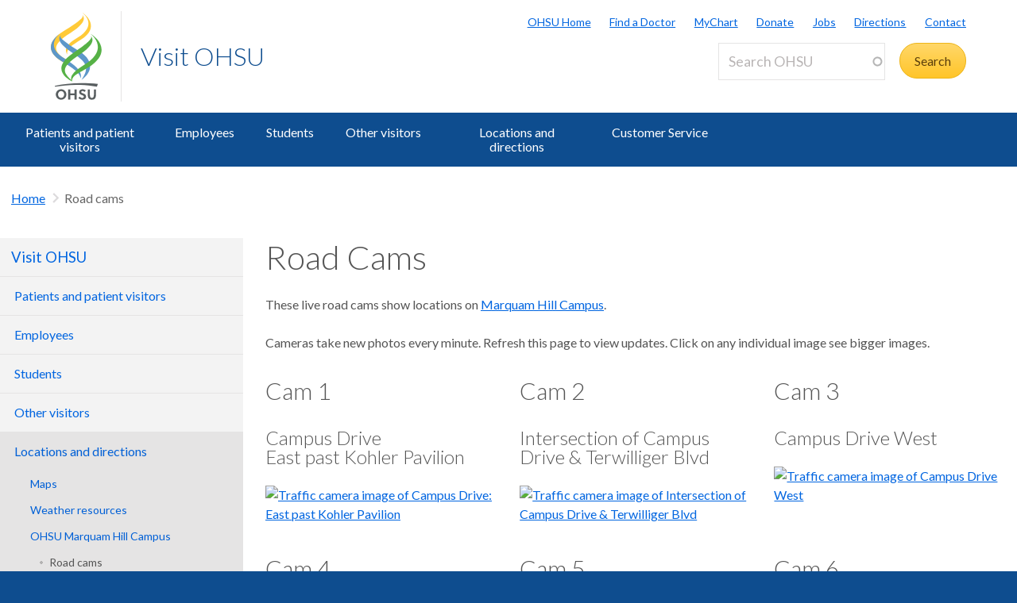

--- FILE ---
content_type: text/html; charset=UTF-8
request_url: https://www.ohsu.edu/visit/road-cams
body_size: 16218
content:
<!DOCTYPE html>
<html lang="en" dir="ltr" class="no-js" data-status-code="200">
  <head>
    <title>Road Cams | OHSU</title>
      <meta charset="utf-8" />
<meta name="description" content="See real-time camera images of roads into and throughout OHSU&#039;s Marquam Hill Campus." />
<link rel="canonical" href="https://www.ohsu.edu/visit/road-cams" />
<meta name="Generator" content="Drupal 10 (https://www.drupal.org)" />
<meta name="MobileOptimized" content="width" />
<meta name="HandheldFriendly" content="true" />
<meta name="viewport" content="width=device-width, initial-scale=1.0" />
<meta name="Last-Modified" content="1744300618" />
<link rel="icon" href="/themes/custom/ohsu_digs/favicon.ico" type="image/vnd.microsoft.icon" />

    <script>

    window.dataLayer = window.dataLayer || [];

  const statusCode = document.documentElement.getAttribute('data-status-code');
  if (statusCode !== null ) {
    let pageError = false;
    successCodes = [
      '200',
      '403'
    ]
    if (!successCodes.includes(statusCode)) {
      pageError = true;
    }

    window.dataLayer.push({
      'event': 'initialPush',
      'pageError': pageError,
      'statusCode': statusCode,
      'location': document.title,
      'url': window.location.href
    });
  }
</script>

<script>

var loadGTM = function() {
    if (typeof jQuery !== 'undefined') {
    clearInterval(GTMtimer);
    // jQuery is defined. Let's go ahead and load the GTM script.
    (function(w,d,s,l,i){w[l]=w[l]||[];w[l].push({'gtm.start':
      new Date().getTime(),event:'gtm.js'});var f=d.getElementsByTagName(s)[0],
      j=d.createElement(s),dl=l!='dataLayer'?'&l='+l:'';j.async=true;j.src=
      'https://www.googletagmanager.com/gtm.js?id='+i+dl;f.parentNode.insertBefore(j,f);
      })(window,document,'script','dataLayer','GTM-PSRXC9B');
  }
}
var GTMtimer = setInterval(loadGTM, 200);

</script>
    <script src="https://www.googleoptimize.com/optimize.js?id=OPT-TT2KT8D"></script>    <link rel="stylesheet" media="all" href="/sites/default/files/css/css_8X5XZ6fBX5I6Qv_AnyL3IWrlCG7aQoElEw8HNgeqke0.css?delta=0&amp;language=en&amp;theme=ohsu_digs&amp;include=eJx1jksKQyEQBC8keiQZtaPC-MHWhNw-8EJINtk01bWqIKzRBSFMuLCBlAyaKIqeZLkP2F3QYEbh8almutvomz8_6wiiZsqSvGQWurTOFLVfY0-fJ2hlQTKErFi8zOrl7BFHm4oN98cbPrnR3rH3igfdtbaNdBQv_aFPAg" />
<link rel="stylesheet" media="all" href="/sites/default/files/css/css_JQBYFsUYrOgCFg1IPEUFfnbh3cIxDyfE5eMAMOR90KA.css?delta=1&amp;language=en&amp;theme=ohsu_digs&amp;include=eJx1jksKQyEQBC8keiQZtaPC-MHWhNw-8EJINtk01bWqIKzRBSFMuLCBlAyaKIqeZLkP2F3QYEbh8almutvomz8_6wiiZsqSvGQWurTOFLVfY0-fJ2hlQTKErFi8zOrl7BFHm4oN98cbPrnR3rH3igfdtbaNdBQv_aFPAg" />
<link rel="stylesheet" media="all" href="//fonts.googleapis.com/css?family=Lato:300,400,700" />
<link rel="stylesheet" media="all" href="/sites/default/files/css/css_yTCuEX4vPUCGsE2D0s-3LCA7tRS1W1xWVE3FFlA52lo.css?delta=3&amp;language=en&amp;theme=ohsu_digs&amp;include=eJx1jksKQyEQBC8keiQZtaPC-MHWhNw-8EJINtk01bWqIKzRBSFMuLCBlAyaKIqeZLkP2F3QYEbh8almutvomz8_6wiiZsqSvGQWurTOFLVfY0-fJ2hlQTKErFi8zOrl7BFHm4oN98cbPrnR3rH3igfdtbaNdBQv_aFPAg" />
<link rel="stylesheet" media="print" href="/sites/default/files/css/css_FOM66hdZwt3BHooopTt7fy9cIOcHo6c7iDjrgfGF9ug.css?delta=4&amp;language=en&amp;theme=ohsu_digs&amp;include=eJx1jksKQyEQBC8keiQZtaPC-MHWhNw-8EJINtk01bWqIKzRBSFMuLCBlAyaKIqeZLkP2F3QYEbh8almutvomz8_6wiiZsqSvGQWurTOFLVfY0-fJ2hlQTKErFi8zOrl7BFHm4oN98cbPrnR3rH3igfdtbaNdBQv_aFPAg" />
<link rel="stylesheet" media="all" href="/sites/default/files/css/css_BpVBa6owSpWRJsNll8_LhjCmKJXUjCz-61hWPoI7e2w.css?delta=5&amp;language=en&amp;theme=ohsu_digs&amp;include=eJx1jksKQyEQBC8keiQZtaPC-MHWhNw-8EJINtk01bWqIKzRBSFMuLCBlAyaKIqeZLkP2F3QYEbh8almutvomz8_6wiiZsqSvGQWurTOFLVfY0-fJ2hlQTKErFi8zOrl7BFHm4oN98cbPrnR3rH3igfdtbaNdBQv_aFPAg" />

    
    </head>

    
  
        
    
  <body class="page-visit-road-cams section-visit type-basic_page template-interior-full-width path-group role--anonymous sidebar-first">

  <nav id="skip" class="skip-links" aria-label="OHSU skip navigation">
  <a href="#main-content" class="skip-links__link">
    Skip to main content
  </a>
  <a href="#nav-main" class="skip-links__link">
    Skip to main navigation
  </a>
</nav>
      <!-- Google Tag Manager (noscript) -->
<noscript>
  <iframe
    src="https://www.googletagmanager.com/ns.html?id=GTM-PSRXC9B"
    height="0"
    width="0"
    title="Intentionally blank"
    style="display:none;visibility:hidden"
    aria-hidden="true"></iframe>
</noscript>
<!-- End Google Tag Manager (noscript) -->
  
    
      <div class="dialog-off-canvas-main-canvas" data-off-canvas-main-canvas>
    
        



<div  id="block-views-block-alert-banner-site-wide-alert-block" class="block views-element-container">
  
    
      <div><div class="view view-alert-banner view-id-alert_banner view-display-id-site_wide_alert_block js-view-dom-id-5961f7e3b540878fa2ee8cf1a61c657cb39ba34e7f66720af5cb592d7662da6f">
  
    
        <div class="view-filters">
      
    </div>
    
  
          </div>
</div>

  </div>


  
      <svg class="print-only logo--print" viewBox="-30 60 297.613 173.693" xmlns="http://www.w3.org/2000/svg">
  <path d="M103.778 240.634c-32.982 0-64.82 3.56-90.538 9.455l1.117 3.182c25.004-4.509 54.279-7.338 85.446-6.32 20.399.671 39.852 3.33 57.768 6.32l3.366-9.512c-17.802-2.33-37.053-3.125-57.16-3.125M43.457 62.519c73.743-45.254 66.855-50.554 64.076-54.634l.207-.14c5.38 4.588 18.799 24.092-41.512 61.59-54.8 34.074-58.325 55.269-33.883 77.162 6.188 5.543 8.168 6.31 18.348 12.464l-7.869 10.218c-11.928-7.544-90.468-48.847.633-106.66"/>
  <path d="M97.18 131.045C24.99 85.76 31.32 81.34 34.06 77.325l-.205-.142c-5.302 4.512-17.895 23.728 41.523 60.604 57.176 35.487 51.158 57.84 30.081 91.052.02.223-.277.396-.262.573 28.843-19.636 51.298-61.16-8.018-98.367"/>
  <path d="M55.845 143.005C46.83 122.823 50.48 110.417 92.18 84.72 156.567 45.027 118.67 8.456 108.423.133l.199-.126c11.955 6.704 61.342 49.981-5.892 92.144-30.843 19.365-49.687 30.685-46.885 50.854m57.059 36.208c-37.047 22.848-50.847 41.251-40.037 55.98-3.17-20.297 25.566-29.441 55.096-48.14 88.186-55.837 24.664-106.508 7.892-114.857l-.279.157c14.41 10.399 59.505 55.972-22.672 106.86"/>
  <path d="M101.178 225.295l-.012-.213c9.001-20.175-13.441-43.334-55.131-69.035-64.41-39.699-24.09-77.511-13.838-85.834l-2.6 1.914c-14.343 10.753-61.789 50.041 5.451 92.208 30.85 19.363 68.915 40.801 66.13 60.97"/>
  <path d="M78.493 135.837c68.04-45.252 60.822-52.029 58.268-56.126l.203-.131c4.959 4.581 19.645 24.14-36.003 61.628-64.484 43.467-64.297 58.56-30.698 89.145l2.623 4.916c-14.301-7.714-78.612-43.28 5.68-99.358m-43.42 132.114c-6.125 0-10.57 5.137-10.57 11.707 0 6.57 4.445 11.707 10.57 11.707 6.076 0 10.522-5.137 10.522-11.707 0-6.57-4.446-11.707-10.522-11.707m0 29.588c-10.275 0-18.13-8.003-18.13-17.881 0-9.88 7.855-17.883 18.13-17.883 10.225 0 18.08 8.002 18.08 17.883 0 9.878-7.855 17.88-18.08 17.88m45.957-.591v-14.819h-14.67v14.82h-7.065v-34.58h7.064v13.782h14.671v-13.781h7.064v34.578m20.21-29.145c-2.37 0-4.496 1.186-4.496 3.458 0 2.668 3.26 3.408 5.928 4.348 4.89 1.678 10.768 3.95 10.768 11.213 0 7.508-7.063 10.719-13.09 10.719-5.334 0-9.483-2.026-13.238-5.779l4.693-4.596c2.815 2.719 4.988 4.348 8.595 4.348 2.765 0 5.483-1.333 5.483-4.397 0-2.963-3.162-4.1-6.67-5.385-4.494-1.678-9.533-3.654-9.533-10.274 0-6.57 5.582-9.683 11.312-9.683 4.446 0 7.953 1.435 11.461 4.102l-4.05 5.038c-1.927-1.63-4.496-3.112-7.163-3.112m45.933 12.844c0 10.867-4.15 16.893-14.029 16.893-9.682 0-13.833-6.026-13.833-16.893v-18.277h7.064v19.215c0 6.62 2.668 9.78 6.868 9.78 4.197 0 6.865-3.16 6.865-9.78v-19.215h7.064"/>
</svg>

<header id="header" class="header site-header" aria-label="Site header">

  <div class="layout-full-width header-title-wrap ">

    <div class="title-bar-wrap">
      <div class="title-bar-inner-wrap">

        <div class="nav-home">
          <a href="/" title="OHSU Home" rel="home" class="nav-logo">
    <svg xmlns="http://www.w3.org/2000/svg" viewBox="0 0 174 298" role="img" aria-labelledby="logo--header">
    <title id="logo--header">OHSU Home</title>
    <desc>Link to OHSU Home</desc>
    <path class="logo__yellow logo__yellow-left" d="M43.457 62.519c73.743-45.254 66.855-50.554 64.076-54.634l.207-.14c5.38 4.588 18.799 24.092-41.512 61.59-54.8 34.074-58.325 55.269-33.883 77.162 6.188 5.543 8.168 6.31 18.348 12.464l-7.869 10.218c-11.928-7.544-90.468-48.847.633-106.66" fill="#ffca38"/>
    <path class="logo__yellow logo__yellow-inner" d="M55.845 143.005C46.83 122.823 50.48 110.417 92.18 84.72 156.567 45.027 118.67 8.456 108.423.133l.199-.126c11.955 6.704 61.342 49.981-5.892 92.144-30.843 19.365-49.687 30.685-46.885 50.854" fill="#ffca38"/>
    <path class="logo__blue logo__blue-inner" d="M97.18 131.045C24.99 85.76 31.32 81.34 34.06 77.325l-.205-.142c-5.302 4.512-17.895 23.728 41.523 60.604 57.176 35.487 51.158 57.84 30.081 91.052.02.223-.277.396-.262.573 28.843-19.636 51.298-61.16-8.018-98.367" fill="#5d97c9"/>
    <path class="logo__blue logo__blue-left" d="M101.178 225.295l-.012-.213c9.001-20.175-13.441-43.334-55.131-69.035-64.41-39.699-24.09-77.511-13.838-85.834l-2.6 1.914c-14.343 10.753-61.789 50.041 5.451 92.208 30.85 19.363 68.915 40.801 66.13 60.97" fill="#5d97c9"/>
    <path class="logo__green logo__green-right" d="M112.904 179.213c-37.047 22.848-50.847 41.251-40.037 55.98-3.17-20.297 25.566-29.441 55.096-48.14 88.186-55.837 24.664-106.508 7.892-114.857l-.279.157c14.41 10.399 59.505 55.972-22.672 106.86" fill="#56b146"/>
    <path class="logo__green logo__green-inner" d="M78.493 135.837c68.04-45.252 60.822-52.029 58.268-56.126l.203-.131c4.959 4.581 19.645 24.14-36.003 61.628-64.484 43.467-64.297 58.56-30.698 89.145l2.623 4.916c-14.301-7.714-78.612-43.28 5.68-99.358" fill="#56b146"/>
    <path class="logo__swoosh" d="M103.778 240.634c-32.982 0-64.82 3.56-90.538 9.455l1.117 3.182c25.004-4.509 54.279-7.338 85.446-6.32 20.399.671 39.852 3.33 57.768 6.32l3.366-9.512c-17.802-2.33-37.053-3.125-57.16-3.125" fill="#585e60"/>
    <path class="logo__letters" d="M35.146 268.025c-6.125 0-10.57 5.137-10.57 11.707 0 6.57 4.445 11.707 10.57 11.707 6.076 0 10.522-5.137 10.522-11.707 0-6.57-4.446-11.707-10.522-11.707m0 29.588c-10.275 0-18.13-8.003-18.13-17.881 0-9.88 7.855-17.883 18.13-17.883 10.225 0 18.08 8.002 18.08 17.883 0 9.878-7.855 17.88-18.08 17.88m45.957-.591v-14.819h-14.67v14.82h-7.065v-34.58h7.064v13.782h14.671v-13.781h7.064v34.578m20.21-29.145c-2.37 0-4.496 1.186-4.496 3.458 0 2.668 3.26 3.408 5.928 4.348 4.89 1.678 10.768 3.95 10.768 11.213 0 7.508-7.063 10.719-13.09 10.719-5.334 0-9.483-2.026-13.238-5.779l4.693-4.596c2.815 2.719 4.988 4.348 8.595 4.348 2.765 0 5.483-1.333 5.483-4.397 0-2.963-3.162-4.1-6.67-5.385-4.494-1.678-9.533-3.654-9.533-10.274 0-6.57 5.582-9.683 11.312-9.683 4.446 0 7.953 1.435 11.461 4.102l-4.05 5.038c-1.927-1.63-4.496-3.112-7.163-3.112m45.933 12.844c0 10.867-4.15 16.893-14.029 16.893-9.682 0-13.833-6.026-13.833-16.893v-18.277h7.064v19.215c0 6.62 2.668 9.78 6.868 9.78 4.197 0 6.865-3.16 6.865-9.78v-19.215h7.064" fill="#585e60"/>
  </svg></a>

          
<h1 class="header-title no-parent-url">
    <em class="header-title__name">
    <a class="header-title__link" href="/visit">Visit OHSU</a>
  </em>
</h1>

        </div><!-- / .nav-home -->

        
<nav class="nav-utility">
      <div class="append-around-high-resolution" data-set="nav-tertiary-links"></div>
  
      <div class="append-around-high-resolution" data-set="search"></div>
  </nav><!-- / nav-utility -->

<div class="nav-options">
      <label for="search--trigger">
      <svg viewBox="0 0 15 15" xmlns="http://www.w3.org/2000/svg">
        <title>Search icon</title>
        <desc>Show search input</desc>
        <path d="M5.82 1.79a4.029 4.029 0 0 1 3.409 6.16l-.37.58-.51.41a3.97 3.97 0 0 1-2.529.9 4.029 4.029 0 0 1-4.031-4.02c0-2.22 1.81-4.03 4.031-4.03m0-1.79A5.825 5.825 0 0 0 0 5.82c0 3.21 2.609 5.81 5.82 5.81 1.389 0 2.659-.48 3.659-1.29.04.08.08.16.151.23l3.629 3.62a1.016 1.016 0 0 0 1.441 0c.399-.4.399-1.05 0-1.45l-3.62-3.62a.958.958 0 0 0-.34-.22c.569-.9.89-1.95.89-3.08C11.63 2.61 9.03 0 5.82 0"
        fill="#0e4d8f" fill-rule="evenodd"/>
      </svg>
    </label>
      <label for="main-nav--trigger" id="main-nav--trigger__label"><span>Menu</span></label>
</div><!-- / nav-options -->

      </div><!-- / title-bar-inner-wrap -->
    </div><!-- / title-bar-wrap -->

	</div><!-- / layout-full-width header-title-wrap -->


  <div class="layout-full-width nav-sticky">

        

<div class="layout-inner-wrap-flush append-around-low-resolution" data-set="search">

    <input
    aria-label="Toggle search form"
    id="search--trigger"
    class="search--trigger toggle-trigger"
    type="checkbox"
    value="Toggle search form" />

  <div class="form-site-search">
      



<div  data-drupal-selector="search-api-page-block-form-search-ohsu" id="block-header-search-form" class="block search-api-page-block-form-search-ohsu search-api-page-block-form search-form search-block-form container-inline">
  
    
      <form action="/search" method="get" id="search-api-page-block-form-search-ohsu" accept-charset="UTF-8">
  <div class="js-form-item form-item js-form-type-search-api-autocomplete form-type-search-api-autocomplete js-form-item-keys form-item-keys form-no-label form--site-search">
  <div class="input-group">
        

<input title="Enter the terms you wish to search for." data-drupal-selector="edit-keys" data-search-api-autocomplete-search="search_ohsu" class="form-autocomplete form-text form--site-search__input" data-autocomplete-path="/search_api_autocomplete/search_ohsu" type="text" id="edit-keys" name="keys" value="" size="15" maxlength="128" placeholder="Search OHSU" aria-label="Search OHSU" />



  </div>
  <label for="edit-keys" class="site-search__label">Enter keywords</label>
</div>
<div data-drupal-selector="edit-actions" class="form-actions js-form-wrapper form-wrapper" id="edit-actions"><input class="btn--site-search button js-form-submit form-submit" data-drupal-selector="edit-submit" type="submit" id="edit-submit" value="Search" />
</div>

</form>

  </div>


  </div>

</div><!-- / layout-inner-wrap-flush -->


    <div class="layout-inner-wrap-flush nav-wrap">

                      



<div  id="block-groupcontentsubmenublock" class="block">
  
    
      
<nav id="nav-main">
    <input
    type="checkbox"
    id="main-nav--trigger"
    aria-labelledby="main-nav--trigger__label"
    class="toggle-trigger main-nav--trigger" />

      
  
                          
    <ul class="nav-main">

    
            <li class="nav-main__item nav-main__item--is-parent nav-main__item--expanded">
        <a href="/visit/patients" title="Travel resources for patients and their visitors" class="nav-main__link" hreflang="en" data-drupal-link-system-path="group/106/content/37576">Patients and patient visitors</a>
                      
  
                          
    <ul class="nav-main__sub-list">

    
            <li class="nav-main__sub-item nav-main__sub-item--collapsed">
        <a href="/visit/parking-patients-and-their-visitors" title="Parking for patients and their visitors" class="nav-main__sub-link" hreflang="en" data-drupal-link-system-path="group/106/content/16916">Parking for patients and visitors</a>
              </li>
    
            <li class="nav-main__sub-item">
        <a href="/visit/transit-bike-and-drop-information" title="Plan a visit as a patient" class="nav-main__sub-link" hreflang="en" data-drupal-link-system-path="group/106/content/155376">Transit, bike and drop off information</a>
              </li>
    
            <li class="nav-main__sub-item">
        <a href="/visit/tram" title="for patients" class="nav-main__sub-link" hreflang="en" data-drupal-link-system-path="group/106/content/3596">Portland Aerial Tram</a>
              </li>
        </ul>
  
              </li>
    
            <li class="nav-main__item nav-main__item--is-parent nav-main__item--expanded">
        <a href="/visit/ohsu-employees" class="nav-main__link" hreflang="en" data-drupal-link-system-path="group/106/content/155271">Employees</a>
                      
  
                          
    <ul class="nav-main__sub-list">

    
            <li class="nav-main__sub-item nav-main__sub-item--collapsed">
        <a href="/visit/employees" title="Commute programs for OHSU employees" class="nav-main__sub-link" hreflang="en" data-drupal-link-system-path="group/106/content/19101">Employee trip options</a>
              </li>
    
            <li class="nav-main__sub-item nav-main__sub-item--collapsed">
        <a href="/visit/employee-parking" title="Employee Parking" class="nav-main__sub-link" hreflang="en" data-drupal-link-system-path="group/106/content/18841">Employee parking</a>
              </li>
    
            <li class="nav-main__sub-item">
        <a href="/visit/night-access" title="Night access" class="nav-main__sub-link" hreflang="en" data-drupal-link-system-path="group/106/content/28731">Night access</a>
              </li>
    
            <li class="nav-main__sub-item">
        <a href="/visit/guaranteed-ride-home" title="MyCommute program to hail a ride for personal emergencies." class="nav-main__sub-link" hreflang="en" data-drupal-link-system-path="group/106/content/143586">Guaranteed Ride Home</a>
              </li>
    
            <li class="nav-main__sub-item">
        <a href="/visit/portland-aerial-tram-commuters" title="for commuters" class="nav-main__sub-link" hreflang="en" data-drupal-link-system-path="group/106/content/157111">Portland Aerial Tram</a>
              </li>
    
            <li class="nav-main__sub-item">
        <a href="/visit/ohsu-carpool" title="Find people to share a ride to OHSU" class="nav-main__sub-link" hreflang="en" data-drupal-link-system-path="group/106/content/170596">OHSU Carpool</a>
              </li>
        </ul>
  
              </li>
    
            <li class="nav-main__item nav-main__item--is-parent nav-main__item--expanded">
        <a href="/visit/ohsu-students" title="Commute programs for OHSU Students" class="nav-main__link" hreflang="en" data-drupal-link-system-path="group/106/content/155366">Students</a>
                      
  
                          
    <ul class="nav-main__sub-list">

    
            <li class="nav-main__sub-item nav-main__sub-item--collapsed">
        <a href="/visit/student" title="Commute resources for OHSU Students" class="nav-main__sub-link" hreflang="en" data-drupal-link-system-path="group/106/content/154971">Student trip options</a>
              </li>
    
            <li class="nav-main__sub-item nav-main__sub-item--collapsed">
        <a href="/visit/student-parking" title="Parking resources for OHSU Students" class="nav-main__sub-link" hreflang="en" data-drupal-link-system-path="group/106/content/17106">Parking for students</a>
              </li>
    
            <li class="nav-main__sub-item">
        <a href="/nightaccess" title="Resources for people traveling late at night and the early morning" class="nav-main__sub-link">Night access</a>
              </li>
    
            <li class="nav-main__sub-item">
        <a href="/ridehome" title="MyCommute Member program for personal emergencies" class="nav-main__sub-link">Guaranteed Ride Home</a>
              </li>
    
            <li class="nav-main__sub-item">
        <a href="/node/5739146" title="Find people to share a ride to work and school" class="nav-main__sub-link" data-drupal-link-system-path="node/5739146">OHSU Carpool</a>
              </li>
    
            <li class="nav-main__sub-item">
        <a href="/node" title="for commuters" class="nav-main__sub-link" data-drupal-link-system-path="node">Portland Aerial Tram</a>
              </li>
        </ul>
  
              </li>
    
            <li class="nav-main__item nav-main__item--is-parent nav-main__item--expanded">
        <a href="/visit/ohsu-other-visitors" title="Contractors, vendors, volunteers and more" class="nav-main__link" hreflang="en" data-drupal-link-system-path="group/106/content/155371">Other visitors</a>
                      
  
                          
    <ul class="nav-main__sub-list">

    
            <li class="nav-main__sub-item nav-main__sub-item--collapsed">
        <a href="/visit/other-visitors" title="Contractors, translators, traveling nurses, visiting faculty, vendors, volunteers, temporary staff, student workers and others who are not OHSU students or on OHSU payroll." class="nav-main__sub-link" hreflang="en" data-drupal-link-system-path="group/106/content/154991">Other visitor trip options</a>
              </li>
    
            <li class="nav-main__sub-item nav-main__sub-item--collapsed">
        <a href="/visit/parking-other-visitors" class="nav-main__sub-link" hreflang="en" data-drupal-link-system-path="group/106/content/17101">Parking for other visitors</a>
              </li>
    
            <li class="nav-main__sub-item">
        <a href="/nightaccess" title="Resources for people traveling late at night and the early morning" class="nav-main__sub-link">Night access</a>
              </li>
    
            <li class="nav-main__sub-item">
        <a href="/ridehome" title="MyCommute Member program for personal emergencies" class="nav-main__sub-link">Guaranteed Ride Home</a>
              </li>
    
            <li class="nav-main__sub-item">
        <a href="/node/5722696" title="for commuters" class="nav-main__sub-link" data-drupal-link-system-path="node/5722696">Portland Aerial Tram</a>
              </li>
    
            <li class="nav-main__sub-item">
        <a href="/node/5739146" title="Find people to share a ride to work and school" class="nav-main__sub-link" data-drupal-link-system-path="node/5739146">OHSU Carpool</a>
              </li>
        </ul>
  
              </li>
    
            <li class="nav-main__item nav-main__item--is-parent nav-main__item--expanded">
        <a href="/visit/locations-and-directions" class="nav-main__link" hreflang="en" data-drupal-link-system-path="group/106/content/3636">Locations and directions</a>
                      
  
                          
    <ul class="nav-main__sub-list">

    
            <li class="nav-main__sub-item">
        <a href="/visit/maps" title="Campus maps and directions" class="nav-main__sub-link" hreflang="en" data-drupal-link-system-path="group/106/content/95571">Maps</a>
              </li>
    
            <li class="nav-main__sub-item">
        <a href="/visit/weather" title="Updates, resources and strategies for weather that may impact your access to OHSU." class="nav-main__sub-link" hreflang="en" data-drupal-link-system-path="group/106/content/8266">Weather resources</a>
              </li>
    
            <li class="nav-main__sub-item nav-main__sub-item--collapsed">
        <a href="/visit/marquam-hill-campus" class="nav-main__sub-link" hreflang="en" data-drupal-link-system-path="group/106/content/1191">OHSU Marquam Hill Campus</a>
              </li>
    
            <li class="nav-main__sub-item">
        <a href="/visit/south-waterfront-campus" class="nav-main__sub-link" hreflang="en" data-drupal-link-system-path="group/106/content/1571">OHSU South Waterfront Campus</a>
              </li>
    
            <li class="nav-main__sub-item">
        <a href="/visit/west-campus" class="nav-main__sub-link" hreflang="en" data-drupal-link-system-path="group/106/content/1726">OHSU West Campus</a>
              </li>
    
            <li class="nav-main__sub-item">
        <a href="/visit/parking-facilities" class="nav-main__sub-link" hreflang="en" data-drupal-link-system-path="group/106/content/108241">Parking facilities</a>
              </li>
    
            <li class="nav-main__sub-item">
        <a href="/visit/equal-access" title="Accessibility" class="nav-main__sub-link" hreflang="en" data-drupal-link-system-path="group/106/content/34591">Accessibility</a>
              </li>
        </ul>
  
              </li>
    
            <li class="nav-main__item nav-main__item--is-parent nav-main__item--expanded">
        <a href="/visit/customer-service" title="Customer Service" class="nav-main__link" hreflang="en" data-drupal-link-system-path="group/106/content/16561">Customer Service</a>
                      
  
                          
    <ul class="nav-main__sub-list">

    
            <li class="nav-main__sub-item">
        <a href="/visit/about" title="Explore all topics and services provided by our team" class="nav-main__sub-link" hreflang="en" data-drupal-link-system-path="group/106/content/3631">About</a>
              </li>
    
            <li class="nav-main__sub-item nav-main__sub-item--collapsed">
        <a href="/visit/rates" title="Product rates" class="nav-main__sub-link" hreflang="en" data-drupal-link-system-path="group/106/content/35166">Parking and transportation rates</a>
              </li>
    
            <li class="nav-main__sub-item">
        <a href="/visit/badges-and-keys" title="OHSU ID badges and keys" class="nav-main__sub-link" hreflang="en" data-drupal-link-system-path="group/106/content/36846">Badges and keys</a>
              </li>
    
            <li class="nav-main__sub-item">
        <a href="/visit/holiday-schedule" title="OHSU-observed holidays when some services may be closed" class="nav-main__sub-link" hreflang="en" data-drupal-link-system-path="group/106/content/16541">Holiday schedule</a>
              </li>
    
            <li class="nav-main__sub-item">
        <a href="/visit/transportation-resource-library" title="Transportation Resource Library" class="nav-main__sub-link" hreflang="en" data-drupal-link-system-path="group/106/content/34926">Data, reports and publications</a>
              </li>
    
            <li class="nav-main__sub-item">
        <a href="/visit/policies-and-procedures" title="Policies and procedures" class="nav-main__sub-link" hreflang="en" data-drupal-link-system-path="group/106/content/16881">Policies and procedures</a>
              </li>
        </ul>
  
              </li>
        </ul>
  

        <div class="mobile-only">
        <div class="append-around-low-resolution" data-set="nav-tertiary-links">
  <nav  id="block-nav-persistent" class="nav-tertiary block block-menu navigation menu--menu--persistent-header">

              

  
  
            <ul class="menu nav-tertiary__list">
                    <li class="menu-item nav-tertiary__item">
        <a href="https://www.ohsu.edu" title="OHSU Homepage" class="nav-tertiary__link">OHSU Home</a>
              </li>
                <li class="menu-item nav-tertiary__item">
        <a href="/health/find-a-doctor" title="Find a Doctor" class="nav-tertiary__link" data-drupal-link-system-path="group/466/content/109491">Find a Doctor</a>
              </li>
                <li class="menu-item nav-tertiary__item">
        <a href="https://mychartweb.ohsu.edu/mychart/" title="MyChart" class="nav-tertiary__link">MyChart</a>
              </li>
                <li class="menu-item nav-tertiary__item">
        <a href="https://give.ohsufoundation.org?utm_source=ohsu-edu&amp;utm_medium=referral&amp;utm_content=ohsu-header&amp;utm_campaign=ohsu_internal_promos" title="Donate to OHSU" class="nav-tertiary__link">Donate</a>
              </li>
                <li class="menu-item nav-tertiary__item">
        <a href="/human-resources" title="OHSU Jobs" class="nav-tertiary__link" data-drupal-link-system-path="group/261">Jobs</a>
              </li>
                <li class="menu-item nav-tertiary__item">
        <a href="/visit/locations-and-directions" title="Directions to OHSU" class="nav-tertiary__link" data-drupal-link-system-path="group/106/content/3636">Directions</a>
              </li>
                <li class="menu-item nav-tertiary__item">
        <a href="/about/contact-us" title="Contact OHSU" class="nav-tertiary__link" data-drupal-link-system-path="group/81/content/951">Contact</a>
              </li>
        </ul>
  


    
  </nav><!-- / nav-tertiary -->
</div> <!-- / append-around-low-resolution -->


    </div>
  </nav>


  </div>


      
    </div><!-- / layout-inner-wrap-flush.nav-wrap -->

  </div><!-- / layout-full-width.nav-sticky -->

</header>  
  <main class="layout-full-width main-content">

      


        
    <div class="layout-inner-wrap-flush">

          <div class="region region--highlighted">
        <aside class="region--highlighted__inner layout-full-width layout-container clearfix">
            <div data-drupal-messages-fallback class="hidden"></div>


        </aside>
      </div>
    
          <div class="region region--featured-top">
        <aside class="region--featured-top__inner layout-full-width layout-container clearfix">
            

        </aside>
      </div>
    
              <nav class="nav-breadcrumbs">
          



<div  id="block-groupcontentsubmenubreadcrumbsblock" class="block">
  
    
      

  
  
      <ul class="nav-breadcrumbs__list menu main__list">

            <li class="nav-breadcrumbs__item nav-breadcrumbs__item--1 menu-item main__item menu-item--active-trail">
        <a href="https://www.ohsu.edu/" class="main__link">Home</a>
      </li>

          
                      <li class="nav-breadcrumbs__item nav-breadcrumbs__item--2 menu-item main__item menu-item--active-trail nav-breadcrumbs__item--active nav-active">
          Road cams
        </li>
              </ul>
  


  </div>


      </nav>
    
          <div class="layout-secondary">
          
<div id="sidebarNavigationWrapper">
  <h3 class="nav-sidebar__section-heading">
    <a href="/visit">Visit OHSU</a>
  </h3>

      <a class="nav-sidebar__toggle ga-nav-plus" href="#">Visit OHSU</a>

    
  

<div  id="block-group-content-menu-sidebar-block" class="block">
  
    
      



<nav id="nav-sidebar" class="nav-sidebar__wrap">
      
      
                          
    <ul class="nav-sidebar">

                <li class="nav-sidebar__item nav-sidebar__item--is-parent">
        <a href="/visit/patients" title="Travel resources for patients and their visitors" class="nav-sidebar__link" hreflang="en" data-drupal-link-system-path="group/106/content/37576">Patients and patient visitors</a>
                      
      
                          
    <ul class="nav-sidebar__sub-list">

                <li class="nav-sidebar__sub-item nav-sidebar__sub-item--is-parent">
        <a href="/visit/parking-patients-and-their-visitors" title="Parking for patients and their visitors" class="nav-sidebar__sub-link" hreflang="en" data-drupal-link-system-path="group/106/content/16916">Parking for patients and visitors</a>
                      
      
                                
    <ul class="nav-sidebar__sub-sub-list">

                <li class="nav-sidebar__sub-sub-item">
        <a href="/visit/parking-coverage" class="nav-sidebar__sub-sub-link" data-drupal-link-system-path="group/106/content/32036">OHSU Members as patients</a>
              </li>
                <li class="nav-sidebar__sub-sub-item">
        <a href="/visit/rv-parking-patients-reservation" title="RV parking for patients and their visitors" class="nav-sidebar__sub-sub-link" hreflang="en" data-drupal-link-system-path="group/106/content/17096">RV parking</a>
              </li>
                <li class="nav-sidebar__sub-sub-item">
        <a href="/visit/tickets-and-fees" class="nav-sidebar__sub-sub-link" data-drupal-link-system-path="group/106/content/18901">Tickets and fees</a>
              </li>
                <li class="nav-sidebar__sub-sub-item">
        <a href="/node/5736076" title="EV charging and parking on campus" class="nav-sidebar__sub-sub-link" data-drupal-link-system-path="node/5736076">Electric vehicle parking</a>
              </li>
        </ul>
  
              </li>
                <li class="nav-sidebar__sub-item">
        <a href="/visit/transit-bike-and-drop-information" title="Plan a visit as a patient" class="nav-sidebar__sub-link" hreflang="en" data-drupal-link-system-path="group/106/content/155376">Transit, bike and drop off information</a>
              </li>
                <li class="nav-sidebar__sub-item">
        <a href="/visit/tram" title="for patients" class="nav-sidebar__sub-link" hreflang="en" data-drupal-link-system-path="group/106/content/3596">Portland Aerial Tram</a>
              </li>
        </ul>
  
              </li>
                <li class="nav-sidebar__item nav-sidebar__item--is-parent">
        <a href="/visit/ohsu-employees" class="nav-sidebar__link" hreflang="en" data-drupal-link-system-path="group/106/content/155271">Employees</a>
                      
      
                          
    <ul class="nav-sidebar__sub-list">

                <li class="nav-sidebar__sub-item nav-sidebar__sub-item--is-parent">
        <a href="/visit/employees" title="Commute programs for OHSU employees" class="nav-sidebar__sub-link" hreflang="en" data-drupal-link-system-path="group/106/content/19101">Employee trip options</a>
                      
      
                                
    <ul class="nav-sidebar__sub-sub-list">

                <li class="nav-sidebar__sub-sub-item nav-sidebar__sub-sub-item--is-parent">
        <a href="/visit/transit" title="Bus, streetcar, light rail, aerial tram" class="nav-sidebar__sub-sub-link" hreflang="en" data-drupal-link-system-path="group/106/content/3621">Transit</a>
                      
      
                                
    <ul class="nav-sidebar__sub-sub-list">

                <li class="nav-sidebar__sub-sub-item">
        <a href="/visit/park-and-rides" title="Park and rides" class="nav-sidebar__sub-sub-link" hreflang="en" data-drupal-link-system-path="group/106/content/18851">Park and rides</a>
              </li>
        </ul>
  
              </li>
                <li class="nav-sidebar__sub-sub-item">
        <a href="/carpool" title="Carpools and ride share" class="nav-sidebar__sub-sub-link">Carpool</a>
              </li>
                <li class="nav-sidebar__sub-sub-item nav-sidebar__sub-sub-item--is-parent">
        <a href="/visit/biking" title="Bike" class="nav-sidebar__sub-sub-link" hreflang="en" data-drupal-link-system-path="group/106/content/3601">Bike</a>
                      
      
                                
    <ul class="nav-sidebar__sub-sub-list">

                <li class="nav-sidebar__sub-sub-item">
        <a href="/visit/bike-facilities" title="Locker rooms, showers, bike parking and more" class="nav-sidebar__sub-sub-link" hreflang="en" data-drupal-link-system-path="group/106/content/16491">Active facilities</a>
              </li>
                <li class="nav-sidebar__sub-sub-item">
        <a href="/visit/bicycle-theft-prevention" title="Bicycle theft prevention" class="nav-sidebar__sub-sub-link" hreflang="en" data-drupal-link-system-path="group/106/content/16551">Bike theft prevention</a>
              </li>
        </ul>
  
              </li>
                <li class="nav-sidebar__sub-sub-item">
        <a href="/visit/walk" title="Walking and Running" class="nav-sidebar__sub-sub-link" hreflang="en" data-drupal-link-system-path="group/106/content/3626">Walk</a>
              </li>
                <li class="nav-sidebar__sub-sub-item">
        <a href="/visit/ride-hail" class="nav-sidebar__sub-sub-link" hreflang="en" data-drupal-link-system-path="group/106/content/129901">Ride hail and ride share</a>
              </li>
        </ul>
  
              </li>
                <li class="nav-sidebar__sub-item nav-sidebar__sub-item--is-parent">
        <a href="/visit/employee-parking" title="Employee Parking" class="nav-sidebar__sub-link" hreflang="en" data-drupal-link-system-path="group/106/content/18841">Employee parking</a>
                      
      
                                
    <ul class="nav-sidebar__sub-sub-list">

                <li class="nav-sidebar__sub-sub-item">
        <a href="/visit/tickets-and-fees" title="Tickets and Fees" class="nav-sidebar__sub-sub-link" hreflang="en" data-drupal-link-system-path="group/106/content/18901">Tickets and Fees</a>
              </li>
                <li class="nav-sidebar__sub-sub-item">
        <a href="/visit/parking-coverage" title="For personal appointments, new vehicles, held over and more." class="nav-sidebar__sub-sub-link" hreflang="en" data-drupal-link-system-path="group/106/content/32036">Employee parking coverage</a>
              </li>
                <li class="nav-sidebar__sub-sub-item nav-sidebar__sub-sub-item--is-parent">
        <a href="/visit/permit" title="Compare and purchase a variety of parking options" class="nav-sidebar__sub-sub-link" hreflang="en" data-drupal-link-system-path="group/106/content/18861">Parking permits</a>
                      
      
                                
    <ul class="nav-sidebar__sub-sub-list">

                <li class="nav-sidebar__sub-sub-item">
        <a href="/visit/pay-balance-due-transportation-and-parking" title="Pay a Balance Due" class="nav-sidebar__sub-sub-link">Payment</a>
              </li>
        </ul>
  
              </li>
                <li class="nav-sidebar__sub-sub-item">
        <a href="/visit/motorcycle" title="Parking for motorcycles on campus" class="nav-sidebar__sub-sub-link" hreflang="en" data-drupal-link-system-path="group/106/content/160951">Motorcycle parking</a>
              </li>
                <li class="nav-sidebar__sub-sub-item">
        <a href="/visit/department-services" title="Parking services for departments" class="nav-sidebar__sub-sub-link" hreflang="en" data-drupal-link-system-path="group/106/content/28726">Department services</a>
              </li>
                <li class="nav-sidebar__sub-sub-item">
        <a href="/visit/electric-vehicle-parking" title="EV parking and charging on campus" class="nav-sidebar__sub-sub-link" hreflang="en" data-drupal-link-system-path="group/106/content/169146">Electric vehicle parking</a>
              </li>
        </ul>
  
              </li>
                <li class="nav-sidebar__sub-item">
        <a href="/visit/night-access" title="Night access" class="nav-sidebar__sub-link" hreflang="en" data-drupal-link-system-path="group/106/content/28731">Night access</a>
              </li>
                <li class="nav-sidebar__sub-item">
        <a href="/visit/guaranteed-ride-home" title="MyCommute program to hail a ride for personal emergencies." class="nav-sidebar__sub-link" hreflang="en" data-drupal-link-system-path="group/106/content/143586">Guaranteed Ride Home</a>
              </li>
                <li class="nav-sidebar__sub-item">
        <a href="/visit/portland-aerial-tram-commuters" title="for commuters" class="nav-sidebar__sub-link" hreflang="en" data-drupal-link-system-path="group/106/content/157111">Portland Aerial Tram</a>
              </li>
                <li class="nav-sidebar__sub-item">
        <a href="/visit/ohsu-carpool" title="Find people to share a ride to OHSU" class="nav-sidebar__sub-link" hreflang="en" data-drupal-link-system-path="group/106/content/170596">OHSU Carpool</a>
              </li>
        </ul>
  
              </li>
                <li class="nav-sidebar__item nav-sidebar__item--is-parent">
        <a href="/visit/ohsu-students" title="Commute programs for OHSU Students" class="nav-sidebar__link" hreflang="en" data-drupal-link-system-path="group/106/content/155366">Students</a>
                      
      
                          
    <ul class="nav-sidebar__sub-list">

                <li class="nav-sidebar__sub-item nav-sidebar__sub-item--is-parent">
        <a href="/visit/student" title="Commute resources for OHSU Students" class="nav-sidebar__sub-link" hreflang="en" data-drupal-link-system-path="group/106/content/154971">Student trip options</a>
                      
      
                                
    <ul class="nav-sidebar__sub-sub-list">

                <li class="nav-sidebar__sub-sub-item nav-sidebar__sub-sub-item--is-parent">
        <a href="/transit" title="Light rail, streetcar and bus programs" class="nav-sidebar__sub-sub-link">Transit</a>
                      
      
                                
    <ul class="nav-sidebar__sub-sub-list">

                <li class="nav-sidebar__sub-sub-item">
        <a href="/node/17401" title="Free parking lots with transit connections" class="nav-sidebar__sub-sub-link" data-drupal-link-system-path="node/17401">Park and rides</a>
              </li>
        </ul>
  
              </li>
                <li class="nav-sidebar__sub-sub-item">
        <a href="/carpool" class="nav-sidebar__sub-sub-link">Carpool</a>
              </li>
                <li class="nav-sidebar__sub-sub-item nav-sidebar__sub-sub-item--is-parent">
        <a href="/bike" class="nav-sidebar__sub-sub-link">Bike</a>
                      
      
                                
    <ul class="nav-sidebar__sub-sub-list">

                <li class="nav-sidebar__sub-sub-item">
        <a href="/node/26341" title="OHSU resources to help you acquire a bike" class="nav-sidebar__sub-sub-link" data-drupal-link-system-path="node/26341">Bike share</a>
              </li>
                <li class="nav-sidebar__sub-sub-item">
        <a href="/node/13781" title="lockers, showers and indoor bike parking" class="nav-sidebar__sub-sub-link" data-drupal-link-system-path="node/13781">Active facilities</a>
              </li>
        </ul>
  
              </li>
                <li class="nav-sidebar__sub-sub-item">
        <a href="/walk" class="nav-sidebar__sub-sub-link">Walk</a>
              </li>
                <li class="nav-sidebar__sub-sub-item">
        <a href="/ridehail" title="Services such as Lyft" class="nav-sidebar__sub-sub-link">Ride hail and ride share</a>
              </li>
        </ul>
  
              </li>
                <li class="nav-sidebar__sub-item nav-sidebar__sub-item--is-parent">
        <a href="/visit/student-parking" title="Parking resources for OHSU Students" class="nav-sidebar__sub-link" hreflang="en" data-drupal-link-system-path="group/106/content/17106">Parking for students</a>
                      
      
                                
    <ul class="nav-sidebar__sub-sub-list">

                <li class="nav-sidebar__sub-sub-item">
        <a href="/visit/parking-coverage" title="Parking options for OHSU Members arriving as patients" class="nav-sidebar__sub-sub-link" data-drupal-link-system-path="group/106/content/32036">OHSU Members as patients</a>
              </li>
                <li class="nav-sidebar__sub-sub-item">
        <a href="/ticket" class="nav-sidebar__sub-sub-link">Tickets and fees</a>
              </li>
                <li class="nav-sidebar__sub-sub-item">
        <a href="/permit" class="nav-sidebar__sub-sub-link">Parking permits</a>
              </li>
                <li class="nav-sidebar__sub-sub-item">
        <a href="/node/5736076" title="EV charging and parking on campus" class="nav-sidebar__sub-sub-link" data-drupal-link-system-path="node/5736076">Electric vehicle parking</a>
              </li>
        </ul>
  
              </li>
                <li class="nav-sidebar__sub-item">
        <a href="/nightaccess" title="Resources for people traveling late at night and the early morning" class="nav-sidebar__sub-link">Night access</a>
              </li>
                <li class="nav-sidebar__sub-item">
        <a href="/ridehome" title="MyCommute Member program for personal emergencies" class="nav-sidebar__sub-link">Guaranteed Ride Home</a>
              </li>
                <li class="nav-sidebar__sub-item">
        <a href="/node/5739146" title="Find people to share a ride to work and school" class="nav-sidebar__sub-link" data-drupal-link-system-path="node/5739146">OHSU Carpool</a>
              </li>
                <li class="nav-sidebar__sub-item">
        <a href="/node" title="for commuters" class="nav-sidebar__sub-link" data-drupal-link-system-path="node">Portland Aerial Tram</a>
              </li>
        </ul>
  
              </li>
                <li class="nav-sidebar__item nav-sidebar__item--is-parent">
        <a href="/visit/ohsu-other-visitors" title="Contractors, vendors, volunteers and more" class="nav-sidebar__link" hreflang="en" data-drupal-link-system-path="group/106/content/155371">Other visitors</a>
                      
      
                          
    <ul class="nav-sidebar__sub-list">

                <li class="nav-sidebar__sub-item nav-sidebar__sub-item--is-parent">
        <a href="/visit/other-visitors" title="Contractors, translators, traveling nurses, visiting faculty, vendors, volunteers, temporary staff, student workers and others who are not OHSU students or on OHSU payroll." class="nav-sidebar__sub-link" hreflang="en" data-drupal-link-system-path="group/106/content/154991">Other visitor trip options</a>
                      
      
                                
    <ul class="nav-sidebar__sub-sub-list">

                <li class="nav-sidebar__sub-sub-item">
        <a href="/transit" title="Light rail, streetcar and bus programs" class="nav-sidebar__sub-sub-link">Transit</a>
              </li>
                <li class="nav-sidebar__sub-sub-item">
        <a href="/carpool" class="nav-sidebar__sub-sub-link">Carpool</a>
              </li>
                <li class="nav-sidebar__sub-sub-item nav-sidebar__sub-sub-item--is-parent">
        <a href="/bike" class="nav-sidebar__sub-sub-link">Bike</a>
                      
      
                                
    <ul class="nav-sidebar__sub-sub-list">

                <li class="nav-sidebar__sub-sub-item">
        <a href="/node/26341" title="OHSU resources to help you acquire a bike" class="nav-sidebar__sub-sub-link" data-drupal-link-system-path="node/26341">Bike share</a>
              </li>
                <li class="nav-sidebar__sub-sub-item">
        <a href="/visit/bicycle-facilities" class="nav-sidebar__sub-sub-link">Active facilities</a>
              </li>
        </ul>
  
              </li>
                <li class="nav-sidebar__sub-sub-item">
        <a href="/walk" class="nav-sidebar__sub-sub-link">Walk</a>
              </li>
                <li class="nav-sidebar__sub-sub-item">
        <a href="/ridehail" class="nav-sidebar__sub-sub-link">Ride hail and rideshare</a>
              </li>
                <li class="nav-sidebar__sub-sub-item">
        <a href="/node/17401" title="Free parking lots with transit connections" class="nav-sidebar__sub-sub-link" data-drupal-link-system-path="node/17401">Park and rides</a>
              </li>
        </ul>
  
              </li>
                <li class="nav-sidebar__sub-item nav-sidebar__sub-item--is-parent">
        <a href="/visit/parking-other-visitors" class="nav-sidebar__sub-link" hreflang="en" data-drupal-link-system-path="group/106/content/17101">Parking for other visitors</a>
                      
      
                                
    <ul class="nav-sidebar__sub-sub-list">

                <li class="nav-sidebar__sub-sub-item">
        <a href="/permit" class="nav-sidebar__sub-sub-link">Parking permits</a>
              </li>
                <li class="nav-sidebar__sub-sub-item">
        <a href="/visit/parking-coverage" class="nav-sidebar__sub-sub-link" data-drupal-link-system-path="group/106/content/32036">OHSU Members as patients</a>
              </li>
                <li class="nav-sidebar__sub-sub-item">
        <a href="/ticket" class="nav-sidebar__sub-sub-link">Tickets and fees</a>
              </li>
                <li class="nav-sidebar__sub-sub-item nav-sidebar__sub-sub-item--is-parent">
        <a href="/visit/department-services" title="Coupon codes and other parking programs for departments" class="nav-sidebar__sub-sub-link" data-drupal-link-system-path="group/106/content/28726">Parking services for departments</a>
                      
      
                                
    <ul class="nav-sidebar__sub-sub-list">

                <li class="nav-sidebar__sub-sub-item">
        <a href="/visit/pay-station-parkmobile-code-program" class="nav-sidebar__sub-sub-link">Pay station coupon code program</a>
              </li>
        </ul>
  
              </li>
                <li class="nav-sidebar__sub-sub-item">
        <a href="/node/5736076" title="EV charging and parking on campus" class="nav-sidebar__sub-sub-link" data-drupal-link-system-path="node/5736076">Electric vehicle parking</a>
              </li>
        </ul>
  
              </li>
                <li class="nav-sidebar__sub-item">
        <a href="/nightaccess" title="Resources for people traveling late at night and the early morning" class="nav-sidebar__sub-link">Night access</a>
              </li>
                <li class="nav-sidebar__sub-item">
        <a href="/ridehome" title="MyCommute Member program for personal emergencies" class="nav-sidebar__sub-link">Guaranteed Ride Home</a>
              </li>
                <li class="nav-sidebar__sub-item">
        <a href="/node/5722696" title="for commuters" class="nav-sidebar__sub-link" data-drupal-link-system-path="node/5722696">Portland Aerial Tram</a>
              </li>
                <li class="nav-sidebar__sub-item">
        <a href="/node/5739146" title="Find people to share a ride to work and school" class="nav-sidebar__sub-link" data-drupal-link-system-path="node/5739146">OHSU Carpool</a>
              </li>
        </ul>
  
              </li>
                <li class="nav-sidebar__item nav-sidebar__item--is-parent nav-sidebar__item--expanded nav-open nav-sidebar__item--active-trail">
        <a href="/visit/locations-and-directions" class="nav-sidebar__link" hreflang="en" data-drupal-link-system-path="group/106/content/3636">Locations and directions</a>
                      
      
                          
    <ul class="nav-sidebar__sub-list">

                <li class="nav-sidebar__sub-item">
        <a href="/visit/maps" title="Campus maps and directions" class="nav-sidebar__sub-link" hreflang="en" data-drupal-link-system-path="group/106/content/95571">Maps</a>
              </li>
                <li class="nav-sidebar__sub-item">
        <a href="/visit/weather" title="Updates, resources and strategies for weather that may impact your access to OHSU." class="nav-sidebar__sub-link" hreflang="en" data-drupal-link-system-path="group/106/content/8266">Weather resources</a>
              </li>
                <li class="nav-sidebar__sub-item nav-sidebar__sub-item--is-parent nav-sidebar__sub-item--expanded nav-open nav-sidebar__sub-item--active-trail">
        <a href="/visit/marquam-hill-campus" class="nav-sidebar__sub-link" hreflang="en" data-drupal-link-system-path="group/106/content/1191">OHSU Marquam Hill Campus</a>
                      
      
                                
    <ul class="nav-sidebar__sub-sub-list">

                <li class="nav-sidebar__sub-sub-item nav-sidebar__sub-sub-item--expanded nav-open nav-sidebar__sub-sub-item--active-trail nav-sidebar__sub-sub-item--active nav-active">
        <a href="/visit/road-cams" title="A live feed of Marquam Hill access routes" class="nav-sidebar__sub-sub-link is-active" hreflang="en" data-drupal-link-system-path="group/106/content/8261" aria-current="page">Road cams</a>
              </li>
        </ul>
  
              </li>
                <li class="nav-sidebar__sub-item">
        <a href="/visit/south-waterfront-campus" class="nav-sidebar__sub-link" hreflang="en" data-drupal-link-system-path="group/106/content/1571">OHSU South Waterfront Campus</a>
              </li>
                <li class="nav-sidebar__sub-item">
        <a href="/visit/west-campus" class="nav-sidebar__sub-link" hreflang="en" data-drupal-link-system-path="group/106/content/1726">OHSU West Campus</a>
              </li>
                <li class="nav-sidebar__sub-item">
        <a href="/visit/parking-facilities" class="nav-sidebar__sub-link" hreflang="en" data-drupal-link-system-path="group/106/content/108241">Parking facilities</a>
              </li>
                <li class="nav-sidebar__sub-item">
        <a href="/visit/equal-access" title="Accessibility" class="nav-sidebar__sub-link" hreflang="en" data-drupal-link-system-path="group/106/content/34591">Accessibility</a>
              </li>
        </ul>
  
              </li>
                <li class="nav-sidebar__item nav-sidebar__item--is-parent">
        <a href="/visit/customer-service" title="Customer Service" class="nav-sidebar__link" hreflang="en" data-drupal-link-system-path="group/106/content/16561">Customer Service</a>
                      
      
                          
    <ul class="nav-sidebar__sub-list">

                <li class="nav-sidebar__sub-item">
        <a href="/visit/about" title="Explore all topics and services provided by our team" class="nav-sidebar__sub-link" hreflang="en" data-drupal-link-system-path="group/106/content/3631">About</a>
              </li>
                <li class="nav-sidebar__sub-item nav-sidebar__sub-item--is-parent">
        <a href="/visit/rates" title="Product rates" class="nav-sidebar__sub-link" hreflang="en" data-drupal-link-system-path="group/106/content/35166">Parking and transportation rates</a>
                      
      
                                
    <ul class="nav-sidebar__sub-sub-list">

                <li class="nav-sidebar__sub-sub-item">
        <a href="/visit/payment" title="Payment for Transportation Products" class="nav-sidebar__sub-sub-link" hreflang="en" data-drupal-link-system-path="group/106/content/36761">Payment</a>
              </li>
        </ul>
  
              </li>
                <li class="nav-sidebar__sub-item">
        <a href="/visit/badges-and-keys" title="OHSU ID badges and keys" class="nav-sidebar__sub-link" hreflang="en" data-drupal-link-system-path="group/106/content/36846">Badges and keys</a>
              </li>
                <li class="nav-sidebar__sub-item">
        <a href="/visit/holiday-schedule" title="OHSU-observed holidays when some services may be closed" class="nav-sidebar__sub-link" hreflang="en" data-drupal-link-system-path="group/106/content/16541">Holiday schedule</a>
              </li>
                <li class="nav-sidebar__sub-item">
        <a href="/visit/transportation-resource-library" title="Transportation Resource Library" class="nav-sidebar__sub-link" hreflang="en" data-drupal-link-system-path="group/106/content/34926">Data, reports and publications</a>
              </li>
                <li class="nav-sidebar__sub-item">
        <a href="/visit/policies-and-procedures" title="Policies and procedures" class="nav-sidebar__sub-link" hreflang="en" data-drupal-link-system-path="group/106/content/16881">Policies and procedures</a>
              </li>
        </ul>
  
              </li>
        </ul>
  
</nav>


  </div>
</div>


      </div>
    
    
      <article class="layout-primary">
        <a id="main-content" tabindex="-1"></a>
          <div class="region region--content">
    



<div  id="block-ohsu-digs-content" class="block">
  
    
      <div class="group-content group-content--full">

    
        

    <div>
        
<article class="node-moderation-state--published node node--type-basic-page node--view-mode-default clearfix">

    
      <header class="node__header">
    
      <h1 class="node__title">
        
  Road Cams

      </h1>
    
  </header>
    <div class="node__content clearfix">
        

  <div id="section-45221" class="paragraph paragraph--type--text-block paragraph--view-mode--default">
          
  <p>These live road cams show locations on <a href="/visit/marquam-hill-campus">Marquam Hill Campus</a>.</p>
<p>Cameras take new photos every minute. Refresh this page&nbsp;to view updates. Click on any individual image see bigger images.</p>




      </div>

  

  <div id="section-45226" class="paragraph paragraph--type--p-html paragraph--view-mode--default">
          
  <div class="cards">

  <div class="card">
    <h2 class="card__heading">Cam 1</h2>
    <h3 class="card__sub-heading">Campus Drive<br>
      East past Kohler Pavilion
    </h3>
    <div class="card__body">
      <a href="https://concam.ohsu.edu/samjackson/cam1.jpg">
        <img src="https://concam.ohsu.edu/samjackson/cam1.jpg" alt="Traffic camera image of Campus Drive: East past Kohler Pavilion" class="card__image" width="300" height="168">
      </a>
    </div>
  </div> 

  <div class="card">
    <h2 class="card__heading">Cam 2</h2>
    <h3 class="card__sub-heading">Intersection of Campus Drive &amp; Terwilliger Blvd<br>

    </h3>
    <div class="card__body">
      <a href="https://concam.ohsu.edu/samjackson/cam2.jpg">
        <img src="https://concam.ohsu.edu/samjackson/cam2.jpg" alt="Traffic camera image of Intersection of Campus Drive &amp; Terwilliger Blvd" class="card__image" width="300" height="168">
      </a>
    </div>
  </div> 

  <div class="card">
    <h2 class="card__heading">Cam 3</h2>
    <h3 class="card__sub-heading">
      Campus Drive West
    </h3>
    <div class="card__body">
      <a href="https://concam.ohsu.edu/samjackson/cam3.jpg">
        <img src="https://concam.ohsu.edu/samjackson/cam3.jpg" alt="Traffic camera image of Campus Drive West" class="card__image" width="300" height="168">
      </a>
    </div>
  </div> 

    <div class="card">
      <h2 class="card__heading">Cam 4</h2>
      <h3 class="card__sub-heading">Campus Drive<br>
        East to Casey Eye Institute
      </h3>
      <div class="card__body">
        <a href="https://concam.ohsu.edu/samjackson/cam4.jpg">
          <img src="https://concam.ohsu.edu/samjackson/cam4.jpg" alt="Traffic camera image of Campus Drive: East to Casey Eye Institute" class="card__image" width="300" height="168">
        </a>
      </div>
    </div> 

    <div class="card">
      <h2 class="card__heading">Cam 5</h2>
      <h3 class="card__sub-heading">Campus Drive<br>
        West toward Student Center
      </h3>
      <div class="card__body">
        <a href="https://concam.ohsu.edu/samjackson/cam5.jpg">
          <img src="https://concam.ohsu.edu/samjackson/cam5.jpg" alt="Traffic camera image of Campus Drive: West toward Student Center" class="card__image" width="300" height="168">
        </a>
      </div>
    </div> 

    <div class="card">
      <h2 class="card__heading">Cam 6</h2>
      <h3 class="card__sub-heading">Sam Jackson Park Road<br>
        East to OHSU Hospital
      </h3>
      <div class="card__body">
        <a href="https://concam.ohsu.edu/samjackson/cam6.jpg">
          <img src="https://concam.ohsu.edu/samjackson/cam6.jpg" alt="Traffic camera image of Sam Jackson Park Road East to OHSU Hospital" class="card__image" width="300" height="168">
        </a>
      </div>
    </div> 

</div> 





      </div>


    </div>

  
</article>

    </div>

</div>

  </div>

  </div>

      </article>

      
    </div>
  </main> <!-- /.layout-full-width .main-content -->
  



<footer class="site-footer">
  <div class="layout-inner-wrap">
    <div class="footer-about site-footer__about">
      <a href="/" class="ga-nav-footer ga-nav-footer__logo footer-logo site-footer__logo">
        <svg xmlns="http://www.w3.org/2000/svg" viewBox="0 0 173.693 297.613"  role="img" aria-labelledby="ohsu-logo-footer">
          <title id="ohsu-logo-footer">OHSU flame logo in white</title>
          <g fill="#fff">
            <path d="M103.778 240.634c-32.982 0-64.82 3.56-90.538 9.455l1.117 3.182c25.004-4.509 54.279-7.338 85.446-6.32 20.399.671 39.852 3.33 57.768 6.32l3.366-9.512c-17.802-2.33-37.053-3.125-57.16-3.125M43.457 62.519c73.743-45.254 66.855-50.554 64.076-54.634l.207-.14c5.38 4.588 18.799 24.092-41.512 61.59-54.8 34.074-58.325 55.269-33.883 77.162 6.188 5.543 8.168 6.31 18.348 12.464l-7.869 10.218c-11.928-7.544-90.468-48.847.633-106.66"/>
            <path d="M97.18 131.045C24.99 85.76 31.32 81.34 34.06 77.325l-.205-.142c-5.302 4.512-17.895 23.728 41.523 60.604 57.176 35.487 51.158 57.84 30.081 91.052.02.223-.277.396-.262.573 28.843-19.636 51.298-61.16-8.018-98.367"/>
            <path d="M55.845 143.005C46.83 122.823 50.48 110.417 92.18 84.72 156.567 45.027 118.67 8.456 108.423.133l.199-.126c11.955 6.704 61.342 49.981-5.892 92.144-30.843 19.365-49.687 30.685-46.885 50.854m57.059 36.208c-37.047 22.848-50.847 41.251-40.037 55.98-3.17-20.297 25.566-29.441 55.096-48.14 88.186-55.837 24.664-106.508 7.892-114.857l-.279.157c14.41 10.399 59.505 55.972-22.672 106.86"/>
            <path d="M101.178 225.295l-.012-.213c9.001-20.175-13.441-43.334-55.131-69.035-64.41-39.699-24.09-77.511-13.838-85.834l-2.6 1.914c-14.343 10.753-61.789 50.041 5.451 92.208 30.85 19.363 68.915 40.801 66.13 60.97"/>
            <path d="M78.493 135.837c68.04-45.252 60.822-52.029 58.268-56.126l.203-.131c4.959 4.581 19.645 24.14-36.003 61.628-64.484 43.467-64.297 58.56-30.698 89.145l2.623 4.916c-14.301-7.714-78.612-43.28 5.68-99.358m-43.42 132.114c-6.125 0-10.57 5.137-10.57 11.707 0 6.57 4.445 11.707 10.57 11.707 6.076 0 10.522-5.137 10.522-11.707 0-6.57-4.446-11.707-10.522-11.707m0 29.588c-10.275 0-18.13-8.003-18.13-17.881 0-9.88 7.855-17.883 18.13-17.883 10.225 0 18.08 8.002 18.08 17.883 0 9.878-7.855 17.88-18.08 17.88m45.957-.591v-14.819h-14.67v14.82h-7.065v-34.58h7.064v13.782h14.671v-13.781h7.064v34.578m20.21-29.145c-2.37 0-4.496 1.186-4.496 3.458 0 2.668 3.26 3.408 5.928 4.348 4.89 1.678 10.768 3.95 10.768 11.213 0 7.508-7.063 10.719-13.09 10.719-5.334 0-9.483-2.026-13.238-5.779l4.693-4.596c2.815 2.719 4.988 4.348 8.595 4.348 2.765 0 5.483-1.333 5.483-4.397 0-2.963-3.162-4.1-6.67-5.385-4.494-1.678-9.533-3.654-9.533-10.274 0-6.57 5.582-9.683 11.312-9.683 4.446 0 7.953 1.435 11.461 4.102l-4.05 5.038c-1.927-1.63-4.496-3.112-7.163-3.112m45.933 12.844c0 10.867-4.15 16.893-14.029 16.893-9.682 0-13.833-6.026-13.833-16.893v-18.277h7.064v19.215c0 6.62 2.668 9.78 6.868 9.78 4.197 0 6.865-3.16 6.865-9.78v-19.215h7.064"/>
          </g>
        </svg>
      </a>

            



<div  id="block-footerabout-2" class="block">
  
    
      
  <p>Oregon Health &amp; Science University is dedicated to improving the health and quality of life for all Oregonians through excellence, innovation and leadership in health care, education and research.</p>
<p>© 2001-2025 Oregon Health &amp; Science University. OHSU is an equal opportunity affirmative action institution.</p>
<p><a class="ga-nav-footer ga-nav-footer__about" href="/information-technology/ohsu-notice-privacy-practices">Notice of Privacy Practices</a><br><br />
<a class="ga-nav-footer ga-nav-footer__about" href="/health/inclusive-patient-care-and-communication ">Notice of Nondiscrimination </a></p>




  </div>


      </div>

    <nav class="site-footer__nav footer-nav">
      <div class="footer-nav-column site-footer__nav-column">
              



<div  id="block-footermenu1-2" class="block">
  
    
      
  <ul class="footer-nav-list">
<li><a class="ga-nav-footer" href="https://www.ohsu.edu">OHSU Home</a></li>
<li><a class="ga-nav-footer" href="/about/contact-us">Contact</a></li>
<li><a href="/español">Español</a></li>
<li><a href="/ru">Russian&nbsp;|&nbsp;Русский</a></li>
</ul>
<h5 class="footer-nav-header"><a class="ga-nav-footer" href="/about">About OHSU</a></h5>
<ul class="footer-nav-list">
<li><a class="ga-nav-footer" href="/visit">Maps and Directions</a></li>
<li><a class="ga-nav-footer" href="/human-resources">Jobs</a></li>
<li><a class="ga-nav-footer" href="https://give.ohsufoundation.org?utm_source=ohsu-edu&amp;utm_medium=referral&amp;utm_content=ohsu-footer&amp;utm_campaign=ohsu_internal_promos">Make a Gift</a></li>
<li><a class="ga-nav-footer" href="/about/accessibility-ohsu">Accessibility</a></li>
<li><a class="ga-nav-footer" href="/integrity-department">Integrity</a></li>
<li><a href="https://www.ohsu.edu/diversity-equity-inclusion-belonging">Diversity and Inclusion</a></li>
<li><a class="ga-nav-footer" href="/office-of-civil-rights-investigations-and-compliance">Office of Civil Rights Investigations and Compliance</a></li>
<li><a class="ga-nav-footer" href="/title-ix">Title IX</a></li>
<li><a class="ga-nav-footer" href="/visitors-and-volunteers">Volunteer</a></li>
</ul>




  </div>


        </div>
      <div class="footer-nav-column site-footer__nav-column">
              



<div  id="block-footermenu2-2" class="block">
  
    
      
  <h5 class="footer-nav-header"><a class="ga-nav-footer" href="/health/patients-and-visitors">Patient Resources</a></h5>
<ul class="footer-nav-list">
<li><a class="ga-nav-footer" href="/health/billing-and-insurance">Billing and Insurance</a></li>
<li><a class="ga-nav-footer" href="/health/find-a-doctor">Find a Doctor</a></li>
<li><a class="ga-nav-footer" href="/health/find-health-care-services">Find a Clinic</a></li>
<li><a class="ga-nav-footer" href="/health/patients-and-visitors">For Patients and Visitors</a></li>
<li><a class="ga-nav-footer" href="/health/clinical-trials">Clinical Trials</a></li>
<li><a href="/health/billing-and-insurance">Price Transparency</a></li>
</ul>
<h5 class="footer-nav-header"><a class="ga-nav-footer" href="/research-innovation">Research</a></h5>
<ul class="footer-nav-list">
<li><a class="ga-nav-footer" href="/research-innovation/resources-researchers">About</a></li>
<li><a class="ga-nav-footer" href="/research-innovation">Administration</a></li>
<li><a class="ga-nav-footer" href="/research-innovation/our-community">Centers and Institutes</a></li>
<li><a class="ga-nav-footer" href="/research-cores">Cores and Shared Resources</a></li>
<li><a class="ga-nav-footer" href="/library">Library</a></li>
<li><a class="ga-nav-footer" href="/innovates">OHSU Innovates</a></li>
<li><a class="ga-nav-footer" href="/research-innovation/ohsu-experts">Research Expertise</a></li>
</ul>




  </div>


        </div>
      <div class="footer-nav-column site-footer__nav-column">
              



<div  id="block-footermenu3-2" class="block">
  
    
      
  <h5 class="footer-nav-header"><a class="ga-nav-footer" href="/education">Academics</a></h5>
<ul class="footer-nav-list">
<li><a class="ga-nav-footer" href="/school-of-medicine">School of Medicine</a></li>
<li><a class="ga-nav-footer" href="/school-of-nursing">School of Nursing</a></li>
<li><a class="ga-nav-footer" href="/school-of-dentistry">School of Dentistry</a></li>
<li><a class="ga-nav-footer" href="https://ohsu-psu-sph.org/">School of Public Health</a></li>
<li><a class="ga-nav-footer" href="https://pharmacy.oregonstate.edu/">College of Pharmacy</a></li>
<li><a class="ga-nav-footer" href="/education/academics-and-admissions">Admissions</a></li>
<li><a class="ga-nav-footer" href="/education/registrar-and-financial-aid">Student Services</a></li>
</ul>
<h5 class="footer-nav-header"><a class="ga-nav-footer" href="/human-resources">For Employees</a></h5>
<ul class="footer-nav-list">
<li><a class="ga-nav-footer" href="https://o2.ohsu.edu/">O2 Intranet</a></li>
<li><a class="ga-nav-footer" href="http://outlook.office.com">Email</a></li>
<li><a class="ga-nav-footer" href="https://portal.ohsu.edu">Connecting Off-Campus</a></li>
</ul>




  </div>


        </div>
      <div class="footer-nav-column site-footer__nav-column">
        <svg xmlns="http://www.w3.org/2000/svg" class="oui-footer-icons-sprite">
  <symbol viewBox="0 0 49 49" id="icon-svg-braille">
    <title>OHSU Braille services</title>
    <path d="M.5 24.5a24 24 0 1 1 48.02 0 24 24 0 1 1-48.03 0Z" fill="#1C355E"/>
    <path d="M24.5 49.01C11 49.01 0 38.01 0 24.51 0 11 11 .02 24.5.02S49 11 49 24.52c0 13.5-11 24.49-24.5 24.49Zm0-48.07a23.57 23.57 0 0 0 0 47.13 23.57 23.57 0 0 0 0-47.13Z" fill="#D7D2C5"/>
    <path d="M24.5 46.2a21.7 21.7 0 0 1 0-43.37 21.7 21.7 0 0 1 21.69 21.69A21.72 21.72 0 0 1 24.5 46.2Zm0-42.44a20.76 20.76 0 0 0 0 41.5c11.44 0 20.75-9.3 20.75-20.74A20.78 20.78 0 0 0 24.5 3.76Z" fill="#D7D2C5"/>
    <path d="M19.5 12.38a2.5 2.5 0 0 1 2.5 2.5 2.5 2.5 0 0 1-2.5 2.5 2.5 2.5 0 0 1-2.5-2.5 2.5 2.5 0 0 1 2.5-2.5Zm10 0a2.5 2.5 0 0 1 2.5 2.5 2.5 2.5 0 0 1-2.5 2.5 2.5 2.5 0 0 1-2.5-2.5 2.5 2.5 0 0 1 2.5-2.5Zm-10 9.1a2.5 2.5 0 0 1 2.5 2.5 2.5 2.5 0 0 1-2.5 2.5 2.5 2.5 0 0 1-2.5-2.5 2.5 2.5 0 0 1 2.5-2.5Zm10 0a2.5 2.5 0 0 1 2.5 2.5 2.5 2.5 0 0 1-2.5 2.5 2.5 2.5 0 0 1-2.5-2.5 2.5 2.5 0 0 1 2.5-2.5Zm-10 9.09a2.5 2.5 0 0 1 2.5 2.5 2.5 2.5 0 0 1-2.5 2.5 2.5 2.5 0 0 1-2.5-2.5 2.5 2.5 0 0 1 2.5-2.5Zm10 0a2.5 2.5 0 0 1 2.5 2.5 2.5 2.5 0 0 1-2.5 2.5 2.5 2.5 0 0 1-2.5-2.5 2.5 2.5 0 0 1 2.5-2.5Z" fill="#D7D2C5"/>
  </symbol>
  <symbol viewBox="0 0 49 49" id="icon-svg-sign">
    <title>OHSU sign language services</title>
    <path d="M.5 24.5a24 24 0 1 1 48.02 0 24 24 0 1 1-48.03 0Z" fill="#1C355E"/>
    <path d="M24.5 49A24.51 24.51 0 0 1 0 24.53 24.53 24.53 0 0 1 24.5 0C38 0 49 11 49 24.5S38 49 24.5 49Zm0-48.06a23.57 23.57 0 0 0 0 47.13 23.57 23.57 0 0 0 0-47.13Z" fill="#D7D2C5"/>
    <path d="M24.5 46.2a21.7 21.7 0 0 1 0-43.37 21.7 21.7 0 0 1 21.69 21.69A21.73 21.73 0 0 1 24.5 46.21Zm0-42.44a20.76 20.76 0 0 0 0 41.5 20.76 20.76 0 0 0 0-41.5Z" fill="#D7D2C5"/>
    <path d="M42.16 21.26a10.3 10.3 0 0 0-1.37-3.74c-.14-.22-.25-.24-.45-.1-.25.16-.52.29-.79.43a6.52 6.52 0 0 1-4.85.71 3.26 3.26 0 0 0-1.95.16c-1.57.58-3.11 1.24-4.77 1.54-.75.13-1.34.5-1.62 1.22l-.98 2.53c-.12.29-.31.64.08.9.07.05.02.15 0 .21-.3.8-.2 1.62-.18 2.44 0 .3.11.57.36.76.87.68 1.73 1.36 2.64 1.97.3.2.62.3.99.28 1.22-.06 2.46-.04 3.58-.79-.04.23-.08.38-.23.5-.74.57-1.48 1.16-2.26 1.69-.24.16-.48.25-.77.26-.43 0-.86-.03-1.27.07-.62.16-1.07-.02-1.5-.47a2.54 2.54 0 0 0-1.25-.75c-.43-.1-1.03.24-1.22.72-.18.44.25.54.48.72.38.3.84.53 1.17.9.42.45.9.78 1.53.79.97.01 1.95.18 2.91-.12.85-.26 1.68-.6 2.5-.95.05-.07.16-.14.2-.08.06.09-.06.12-.13.15-.73.61-1.54 1.12-2.2 1.83a.35.35 0 0 1-.14.1c-1 .3-1.9.82-2.94.98-.31.04-.61.14-.92.22-.3.1-.53.28-.68.56-.12.24-.15.49 0 .73.15.23.37.29.63.27.3-.03.6-.06.9-.11.68-.13 1.38-.13 2.06-.38a14.2 14.2 0 0 0 4.5-2.68c.14-.11.26-.24.49-.28-.14.4-.38.69-.6.98-.68.86-1.36 1.73-2.06 2.57a1.1 1.1 0 0 0-.09 1.37c.22.33.45.34.7.03a47.67 47.67 0 0 1 2.65-3.02c.46-.49.83-1.03 1.12-1.63a5.5 5.5 0 0 1 .97-1.43c.24-.25.4-.54.55-.85.64-1.22.98-2.55 1.4-3.87.45-1.46 1.06-2.83 2.65-3.43.21-.07.2-.24.23-.4.12-1.18.13-2.35-.07-3.51Zm-10.72 6.26c-.62.18-1.22.4-1.78.71-.15.1-.25.1-.4-.03a5.22 5.22 0 0 0-1.67-1c-.13-.05-.2-.11-.24-.26-.2-.66-.38-1.33-.87-1.85-.1-.1-.04-.16.04-.22a4.91 4.91 0 0 0 1.5-1.92c.07-.16.18-.21.35-.19.98.16 1.95.1 2.88-.27.12-.05.2-.01.26.1.36.68.9 1.2 1.46 1.7.18.17.31.37.33.6a2.62 2.62 0 0 1-1.86 2.63Zm-15.01-8.79c.75-.62 1.52-1.2 2.32-1.74.2-.15.42-.21.67-.22.58-.04 1.16.02 1.74-.1.24-.04.43.04.61.2.45.4.9.82 1.47 1.04.35.12.66.1.96-.13.66-.5.67-.82-.02-1.26a7.7 7.7 0 0 1-1.45-1.14c-.16-.17-.34-.35-.59-.4a7.67 7.67 0 0 0-3.4-.1c-.87.22-1.7.58-2.53.93l-.31.17c.03-.18.13-.21.21-.26.7-.6 1.48-1.08 2.1-1.77.07-.1.19-.1.29-.14 1.16-.41 2.31-.88 3.55-1.07.39-.06.68-.3.84-.67.22-.47-.03-.96-.52-.93-.87.04-1.77.1-2.61.33-1 .28-1.92.76-2.83 1.26-.81.45-1.5 1.07-2.23 1.6-.12.1-.23.2-.45.23l.34-.54c.75-1.04 1.6-2 2.38-3 .36-.45.36-.98.04-1.4-.21-.29-.41-.33-.6-.04-.37.53-.87.94-1.27 1.44-.43.52-.84 1.05-1.33 1.53a6.3 6.3 0 0 0-1.26 1.76c-.2.4-.41.8-.72 1.12-.58.61-.9 1.36-1.23 2.11-.5 1.14-.7 2.38-1.17 3.53-.45 1.12-.98 2.2-2.2 2.68-.35.14-.45.36-.48.7-.1 1.08-.1 2.15.08 3.22.22 1.36.63 2.64 1.37 3.82.13.2.24.26.45.12.3-.19.61-.35.92-.5a6.41 6.41 0 0 1 4.76-.64c.6.16 1.19.11 1.77-.1 1.66-.6 3.3-1.3 5.04-1.64a1.96 1.96 0 0 0 1.61-1.47c.22-.74.53-1.44.82-2.15.13-.3.4-.67-.03-.98-.03-.02-.03-.12-.02-.17.3-.78.2-1.6.2-2.4 0-.37-.13-.65-.42-.87-.6-.47-1.23-.9-1.8-1.41-.83-.75-1.78-.9-2.85-.77-.86.1-1.7.18-2.45.7-.02-.23.09-.36.23-.48Zm1.3 2.73a6.4 6.4 0 0 0 1.58-.62c.18-.1.3-.11.47.04.48.4 1.02.73 1.63.92.17.06.21.16.25.3.2.67.39 1.33.86 1.86.1.1.05.16-.04.23a4.85 4.85 0 0 0-1.52 1.94c-.06.14-.16.2-.32.17a5.15 5.15 0 0 0-2.85.21c-.15.06-.24.02-.32-.12a6 6 0 0 0-1.4-1.6 1.02 1.02 0 0 1-.38-.71c.3-1.3.43-2.2 2.05-2.62Z" fill="#D7D2C5"/>
  </symbol>
  <symbol viewBox="0 0 49 49" id="icon-svg-interpreters">
    <title>OHSU interpreter services</title>
    <path d="M.5 24.5a24 24 0 1 1 48.02 0 24 24 0 1 1-48.03 0Z" fill="#1C355E"/>
    <path d="M24.5 49A24.51 24.51 0 0 1 0 24.53 24.53 24.53 0 0 1 24.5 0C38 0 49 11 49 24.5S38 49 24.5 49Zm0-48.06a23.57 23.57 0 0 0 0 47.13 23.57 23.57 0 0 0 0-47.13Z" fill="#D7D2C5"/>
    <path d="M24.5 46.2a21.7 21.7 0 0 1 0-43.37 21.7 21.7 0 0 1 21.69 21.69A21.73 21.73 0 0 1 24.5 46.21Zm0-42.44a20.76 20.76 0 0 0 0 41.5 20.76 20.76 0 0 0 0-41.5Z" fill="#D7D2C5"/>
    <path d="M12 18.93a1.9 1.9 0 1 1 0 3.8 1.9 1.9 0 0 1 0-3.8Zm-.03 6.56c.69 0 1.09-.26 1.1-2.15H10.9c.01 1.9.38 2.15 1.07 2.15Z" fill="#D7D2C5"/>
    <path d="M14.56 26.35h.69v5.3c0 .46.37.84.83.84.46 0 .82-.38.82-.84v-5.88c0-1.34-1.1-2.43-2.44-2.43h-.86c0 1.85-.54 2.63-1.34 2.63v2.14c.24.1.4.33.4.6 0 .37-.29.67-.65.67a.65.65 0 0 1-.66-.65c0-.28.17-.5.4-.6v-2.15c-.83 0-1.35-.86-1.35-2.64h-.82c-1.34 0-2.54 1.09-2.54 2.43v5.88c0 .46.37.84.82.84.46 0 .84-.38.84-.84v-5.3h.68v6.68h5.18v-6.68Zm10.04-18a2.5 2.5 0 1 1 0 5.01 2.5 2.5 0 0 1 0-5Zm3.81 9.12h-.63v19.71a1.4 1.4 0 1 1-2.82 0v-12.2h-.72v12.2a1.4 1.4 0 1 1-2.82 0V17.47h-.64v7.27a1.08 1.08 0 0 1-2.15 0V16.7c0-1.77 1.27-2.78 3-2.78h5.94c1.73 0 3 1 3 2.78v8.04a1.08 1.08 0 0 1-2.15 0v-7.27Zm-17.57-1.04.38.62c.9-.57 2.09-.3 2.65.6l.62-.4a2.65 2.65 0 0 0-3.65-.82Zm1.75-2.93.24.68c1-.34 2.1.18 2.44 1.18l.68-.24a2.64 2.64 0 0 0-3.36-1.63Zm2.37-2.48.08.73a1.9 1.9 0 0 1 2.1 1.7l.73-.08a2.65 2.65 0 0 0-2.91-2.35Zm2.77-1.14A1.92 1.92 0 0 1 19.41 12l.72.1a2.65 2.65 0 0 0-2.31-2.95l-.09.73Zm11.61-.94c.62.86.42 2.06-.43 2.68l.43.59a2.65 2.65 0 0 0 .59-3.7l-.59.43Zm2.96 1.42c.41.97-.05 2.1-1.02 2.51l.28.67a2.65 2.65 0 0 0 1.41-3.46l-.67.28Zm2.57 2.04a1.91 1.91 0 0 1-1.56 2.22l.12.72a2.65 2.65 0 0 0 2.15-3.06l-.71.13Zm.02 4.4-.04.72a2.65 2.65 0 0 0 2.78-2.5l-.72-.04a1.92 1.92 0 0 1-2.02 1.81Zm1.94 6.17a1.9 1.9 0 0 1-1.91-1.9 1.9 1.9 0 0 1 3.82 0 1.9 1.9 0 0 1-1.91 1.9Zm2.02 3.23.71.01 1.47 5.11c.11.4.55.61.98.5.42-.13.7-.5.55-1l-1.5-5.24c-.6-2.1-2.36-2.04-2.36-2.04h-3.74s-1.76-.06-2.36 2.04l-1.5 5.24c-.15.5.12.87.55 1 .43.11.87-.1.98-.5l1.46-5.1.72-.01-1.96 6.82h7.96l-1.96-6.82Z" fill="#D7D2C5"/>
  </symbol>
</svg>


<nav>
  <h5 class="footer-nav-header"><a class="ga-nav-footer" href="/health/inclusive-patient-care-and-communication">Inclusive Care and Access</a></h5>
  <ul class="footer__icons-list footer-nav-list footer__icons-list--inclusive">
    <li><a class="ga-nav-footer icon-braille" aria-label="OHSU Braille services" href="/health/inclusive-patient-care-and-communication">
      <svg class="oui-footer-icon"> <use xlink:href="#icon-svg-braille"></use> </svg>
    </a></li>
    <li><a class="ga-nav-footer icon-sign" aria-label="OHSU sign language services" href="/health/inclusive-patient-care-and-communication">
      <svg class="oui-footer-icon"> <use xlink:href="#icon-svg-sign"></use> </svg>
    </a></li>
    <li><a class="ga-nav-footer icon-interpreters" aria-label="OHSU interpreter services" href="/health/inclusive-patient-care-and-communication">
      <svg class="oui-footer-icon"> <use xlink:href="#icon-svg-interpreters"></use> </svg>
    </a></li>
  </ul>
</nav>


<div class="social-media-links">

  <h5 aria-hidden="true" class="sr-only">Connect with OHSU on social media</h5>
  <ul class="social-media-links__list">
    <li>
      <a href="http://www.facebook.com/OHSUedu" class="social-media-links__link">
        <i class="fa-facebook-f fa-brands" aria-hidden="true"></i>
        <span class="social-media-links__name sr-only">Facebook</span>
      </a>
    </li>
    <li>
      <a href="https://www.youtube.com/user/OHSUvideo" class="social-media-links__link">
        <i class="fa-youtube fa-brands" aria-hidden="true"></i>
        <span class="social-media-links__name sr-only">YouTube</span>
      </a>
    </li>
    <li>
      <a href="https://www.linkedin.com/school/ohsu/" class="social-media-links__link">
        <i class="fa-brands fa-linkedin-in" aria-hidden="true"></i>
        <span class="social-media-links__name sr-only">LinkedIn</span>
      </a>
    </li>
    <li>
      <a href="https://www.instagram.com/ohsunews/" class="social-media-links__link">
        <i class="fa-brands fa-instagram" aria-hidden="true"></i>
        <span class="social-media-links__name sr-only">Instagram</span>
      </a>
    </li>
  </ul>

</div>
      </div>
    </nav>

  </div>

  </footer>



  </div>

    

    <script type="application/json" data-drupal-selector="drupal-settings-json">{"path":{"baseUrl":"\/","pathPrefix":"","currentPath":"group\/106\/content\/8261","currentPathIsAdmin":false,"isFront":false,"currentLanguage":"en"},"pluralDelimiter":"\u0003","suppressDeprecationErrors":true,"ajaxPageState":{"libraries":"[base64]","theme":"ohsu_digs","theme_token":null},"ajaxTrustedUrl":{"\/search":true},"ohsu_digs":{"oiuGoogleTagManager":{"group":{"name":"Visit","type":"Places","type_slug":"places"}}},"search_api_autocomplete":{"search_ohsu":{"auto_submit":true,"min_length":2}},"user":{"uid":0,"permissionsHash":"503d589b0c2c0e1fbedbac5da7fe5646117f948cb9d46be31f52b550eb770c95"}}</script>
<script src="/sites/default/files/js/js_4muMe1qFMMqDZ2nkGJzFDC01CExZIhgEgDhB6Jox7QQ.js?scope=footer&amp;delta=0&amp;language=en&amp;theme=ohsu_digs&amp;include=eJx1zEEKwzAMRNELVeRIRnUmisD2GFsOOX67Ktl0-_h8nnOl3W1uh0re24s_sMK3lgfQlxhpBRJqUrWpYTyC6QHx2gcvCO7AaN_BhI58Ju2edAUzay8IbH_8AytCOSY"></script>
<script src="//kit.fontawesome.com/a232536ba5.js"></script>
<script src="/sites/default/files/js/js_-Nj9nlG7CjmXoP-lu-b4IBjMhfsmkmhwQSuBj66LyE8.js?scope=footer&amp;delta=2&amp;language=en&amp;theme=ohsu_digs&amp;include=eJx1zEEKwzAMRNELVeRIRnUmisD2GFsOOX67Ktl0-_h8nnOl3W1uh0re24s_sMK3lgfQlxhpBRJqUrWpYTyC6QHx2gcvCO7AaN_BhI58Ju2edAUzay8IbH_8AytCOSY"></script>
<script src="//siteimproveanalytics.com/js/siteanalyze_66356641.js"></script>
<script src="/sites/default/files/js/js_QHCXPIoRID6gXJ1TVM56UYFZrcAXhaj_Ff9sHCQ6VWE.js?scope=footer&amp;delta=4&amp;language=en&amp;theme=ohsu_digs&amp;include=eJx1zEEKwzAMRNELVeRIRnUmisD2GFsOOX67Ktl0-_h8nnOl3W1uh0re24s_sMK3lgfQlxhpBRJqUrWpYTyC6QHx2gcvCO7AaN_BhI58Ju2edAUzay8IbH_8AytCOSY"></script>

      </body>
</html>


--- FILE ---
content_type: text/css
request_url: https://www.ohsu.edu/sites/default/files/css/css_yTCuEX4vPUCGsE2D0s-3LCA7tRS1W1xWVE3FFlA52lo.css?delta=3&language=en&theme=ohsu_digs&include=eJx1jksKQyEQBC8keiQZtaPC-MHWhNw-8EJINtk01bWqIKzRBSFMuLCBlAyaKIqeZLkP2F3QYEbh8almutvomz8_6wiiZsqSvGQWurTOFLVfY0-fJ2hlQTKErFi8zOrl7BFHm4oN98cbPrnR3rH3igfdtbaNdBQv_aFPAg
body_size: 42547
content:
/* @license GPL-2.0-or-later https://www.drupal.org/licensing/faq */
.card--lp__phone--desktop:before,.fb-form-modal-close::before,.modal-close::before,.phone-before:before,.phone:before,[class*=icon--]::before,[class*=" icon-"]::before,a.editlink::after,a.readmorelink::after,a.excellink::after,a.powerpointlink::after,a.ziplink::after,a.wordlink::after,a.pdflink::after,a.rsslink::after,a.authenticatedlink::after,a.securelink::after,a.printlink::after,a.videolink::after,a.audiolink::after,a.musiclink::after,a.externallink::after,.link--edit::after,.link--readmore::after,.link--excel::after,.gs__filters a[data-drupal-facet-item-id=document-type-application-vndms-excel]::after,.gs__filters a[data-drupal-facet-item-id=document-type-application-vndopenxmlformats-officedocumentspreadsheetmlsheet]::after,.paragraph--type--text-block [href$=xls]::after,.paragraph--type--text-block [href$=xlsx]::after,.paragraph--type--text-block [href$=xlt]::after,.image-with-text .image-with-text__content [href$=xls]::after,.image-with-text .image-with-text__content [href$=xlsx]::after,.image-with-text .image-with-text__content [href$=xlt]::after,.paragraph--type--p-featured-content [href$=xls]::after,.paragraph--type--p-featured-content [href$=xlsx]::after,.paragraph--type--p-featured-content [href$=xlt]::after,.gs__result [href$=xls]::after,.gs__result [href$=xlsx]::after,.gs__result [href$=xlt]::after,.paragraph--type--p-definition-list [href$=xls]::after,.paragraph--type--p-definition-list [href$=xlsx]::after,.paragraph--type--p-definition-list [href$=xlt]::after,.link--powerpoint::after,.gs__filters a[data-drupal-facet-item-id=document-type-application-vndms-powerpoint]::after,.gs__filters a[data-drupal-facet-item-id=document-type-application-vndopenxmlformats-officedocumentpresentationmlpresentation]::after,.paragraph--type--text-block [href$=ppt]::after,.paragraph--type--text-block [href$=pptx]::after,.paragraph--type--text-block [href$=potx]::after,.image-with-text .image-with-text__content [href$=ppt]::after,.image-with-text .image-with-text__content [href$=pptx]::after,.image-with-text .image-with-text__content [href$=potx]::after,.paragraph--type--p-featured-content [href$=ppt]::after,.paragraph--type--p-featured-content [href$=pptx]::after,.paragraph--type--p-featured-content [href$=potx]::after,.gs__result [href$=ppt]::after,.gs__result [href$=pptx]::after,.gs__result [href$=potx]::after,.paragraph--type--p-definition-list [href$=ppt]::after,.paragraph--type--p-definition-list [href$=pptx]::after,.paragraph--type--p-definition-list [href$=potx]::after,.link--zip::after,.paragraph--type--text-block [href$=zip]::after,.paragraph--type--text-block [href$=tar]::after,.image-with-text .image-with-text__content [href$=zip]::after,.image-with-text .image-with-text__content [href$=tar]::after,.paragraph--type--p-featured-content [href$=zip]::after,.paragraph--type--p-featured-content [href$=tar]::after,.gs__result [href$=zip]::after,.gs__result [href$=tar]::after,.paragraph--type--p-definition-list [href$=zip]::after,.paragraph--type--p-definition-list [href$=tar]::after,.link--word::after,.gs__filters a[data-drupal-facet-item-id=document-type-application-msword]::after,.gs__filters a[data-drupal-facet-item-id=document-type-application-vndopenxmlformats-officedocumentwordprocessingmldocument]::after,.paragraph--type--text-block [href$=doc]::after,.paragraph--type--text-block [href$=docx]::after,.paragraph--type--text-block [href$=dot]::after,.image-with-text .image-with-text__content [href$=doc]::after,.image-with-text .image-with-text__content [href$=docx]::after,.image-with-text .image-with-text__content [href$=dot]::after,.paragraph--type--p-featured-content [href$=doc]::after,.paragraph--type--p-featured-content [href$=docx]::after,.paragraph--type--p-featured-content [href$=dot]::after,.gs__result [href$=doc]::after,.gs__result [href$=docx]::after,.gs__result [href$=dot]::after,.paragraph--type--p-definition-list [href$=doc]::after,.paragraph--type--p-definition-list [href$=docx]::after,.paragraph--type--p-definition-list [href$=dot]::after,.link--pdf::after,.gs__filters a[data-drupal-facet-item-id=document-type-application-pdf]::after,.paragraph--type--text-block [href$=pdf]::after,.image-with-text .image-with-text__content [href$=pdf]::after,.paragraph--type--p-featured-content [href$=pdf]::after,.gs__result [href$=pdf]::after,.paragraph--type--p-definition-list [href$=pdf]::after,.link--rss::after,.paragraph--type--text-block [href$=feed]::after,.paragraph--type--text-block [href$="feed/"]::after,.paragraph--type--text-block [href*=feeds]::after,.paragraph--type--text-block [href$=xml]::after,.paragraph--type--text-block [href*=rss]::after,.image-with-text .image-with-text__content [href$=feed]::after,.image-with-text .image-with-text__content [href$="feed/"]::after,.image-with-text .image-with-text__content [href*=feeds]::after,.image-with-text .image-with-text__content [href$=xml]::after,.image-with-text .image-with-text__content [href*=rss]::after,.paragraph--type--p-featured-content [href$=feed]::after,.paragraph--type--p-featured-content [href$="feed/"]::after,.paragraph--type--p-featured-content [href*=feeds]::after,.paragraph--type--p-featured-content [href$=xml]::after,.paragraph--type--p-featured-content [href*=rss]::after,.gs__result [href$=feed]::after,.gs__result [href$="feed/"]::after,.gs__result [href*=feeds]::after,.gs__result [href$=xml]::after,.gs__result [href*=rss]::after,.paragraph--type--p-definition-list [href$=feed]::after,.paragraph--type--p-definition-list [href$="feed/"]::after,.paragraph--type--p-definition-list [href*=feeds]::after,.paragraph--type--p-definition-list [href$=xml]::after,.paragraph--type--p-definition-list [href*=rss]::after,.link--authenticated::after,.link--secure::after,.paragraph--type--text-block [href^="https://ohsu.csod.com"]::after,.paragraph--type--text-block [href^="https://webtools.ohsu"]::after,.paragraph--type--text-block [href^="https://bridge.ohsu"]::after,.paragraph--type--text-block [href^="https://authoring.ohsu"]::after,.paragraph--type--text-block [href^="https://idp.ohsu"]::after,.paragraph--type--text-block [href^="https://sakai.ohsu"]::after,.paragraph--type--text-block [href^="https://o2.ohsu"]::after,.image-with-text .image-with-text__content [href^="https://ohsu.csod.com"]::after,.image-with-text .image-with-text__content [href^="https://webtools.ohsu"]::after,.image-with-text .image-with-text__content [href^="https://bridge.ohsu"]::after,.image-with-text .image-with-text__content [href^="https://authoring.ohsu"]::after,.image-with-text .image-with-text__content [href^="https://idp.ohsu"]::after,.image-with-text .image-with-text__content [href^="https://sakai.ohsu"]::after,.image-with-text .image-with-text__content [href^="https://o2.ohsu"]::after,.paragraph--type--p-featured-content [href^="https://ohsu.csod.com"]::after,.paragraph--type--p-featured-content [href^="https://webtools.ohsu"]::after,.paragraph--type--p-featured-content [href^="https://bridge.ohsu"]::after,.paragraph--type--p-featured-content [href^="https://authoring.ohsu"]::after,.paragraph--type--p-featured-content [href^="https://idp.ohsu"]::after,.paragraph--type--p-featured-content [href^="https://sakai.ohsu"]::after,.paragraph--type--p-featured-content [href^="https://o2.ohsu"]::after,.gs__result [href^="https://ohsu.csod.com"]::after,.gs__result [href^="https://webtools.ohsu"]::after,.gs__result [href^="https://bridge.ohsu"]::after,.gs__result [href^="https://authoring.ohsu"]::after,.gs__result [href^="https://idp.ohsu"]::after,.gs__result [href^="https://sakai.ohsu"]::after,.gs__result [href^="https://o2.ohsu"]::after,.paragraph--type--p-definition-list [href^="https://ohsu.csod.com"]::after,.paragraph--type--p-definition-list [href^="https://webtools.ohsu"]::after,.paragraph--type--p-definition-list [href^="https://bridge.ohsu"]::after,.paragraph--type--p-definition-list [href^="https://authoring.ohsu"]::after,.paragraph--type--p-definition-list [href^="https://idp.ohsu"]::after,.paragraph--type--p-definition-list [href^="https://sakai.ohsu"]::after,.paragraph--type--p-definition-list [href^="https://o2.ohsu"]::after,.link--print::after,.link--video::after,.paragraph--type--text-block [href$=avi]::after,.paragraph--type--text-block [href$=mov]::after,.paragraph--type--text-block [href$=mp4]::after,.paragraph--type--text-block [href$=mpg]::after,.paragraph--type--text-block [href$=mpeg]::after,.image-with-text .image-with-text__content [href$=avi]::after,.image-with-text .image-with-text__content [href$=mov]::after,.image-with-text .image-with-text__content [href$=mp4]::after,.image-with-text .image-with-text__content [href$=mpg]::after,.image-with-text .image-with-text__content [href$=mpeg]::after,.paragraph--type--p-featured-content [href$=avi]::after,.paragraph--type--p-featured-content [href$=mov]::after,.paragraph--type--p-featured-content [href$=mp4]::after,.paragraph--type--p-featured-content [href$=mpg]::after,.paragraph--type--p-featured-content [href$=mpeg]::after,.gs__result [href$=avi]::after,.gs__result [href$=mov]::after,.gs__result [href$=mp4]::after,.gs__result [href$=mpg]::after,.gs__result [href$=mpeg]::after,.paragraph--type--p-definition-list [href$=avi]::after,.paragraph--type--p-definition-list [href$=mov]::after,.paragraph--type--p-definition-list [href$=mp4]::after,.paragraph--type--p-definition-list [href$=mpg]::after,.paragraph--type--p-definition-list [href$=mpeg]::after,.link--audio::after,.paragraph--type--text-block [href$=mp3]::after,.paragraph--type--text-block [href$=wav]::after,.paragraph--type--text-block [href$=m4a]::after,.image-with-text .image-with-text__content [href$=mp3]::after,.image-with-text .image-with-text__content [href$=wav]::after,.image-with-text .image-with-text__content [href$=m4a]::after,.paragraph--type--p-featured-content [href$=mp3]::after,.paragraph--type--p-featured-content [href$=wav]::after,.paragraph--type--p-featured-content [href$=m4a]::after,.gs__result [href$=mp3]::after,.gs__result [href$=wav]::after,.gs__result [href$=m4a]::after,.paragraph--type--p-definition-list [href$=mp3]::after,.paragraph--type--p-definition-list [href$=wav]::after,.paragraph--type--p-definition-list [href$=m4a]::after,.link--music::after,.link--external::after,.paragraph--type--text-block [href^=http]::after,.image-with-text .image-with-text__content [href^=http]::after,.paragraph--type--p-featured-content [href^=http]::after,.gs__result [href^=http]::after,.paragraph--type--p-definition-list [href^=http]::after,.btn--close::before,.main-content [href^=mailto]:not(.no-default-email-icon):before,.cke_editable [href^=mailto]:before{font-family:icomoon;-webkit-font-smoothing:antialiased;-moz-osx-font-smoothing:grayscale;font-style:normal;font-weight:normal;font-variant:normal;min-width:16px;speak:none;text-align:center;text-transform:none;}body{background:#0e4d8f;color:#555555;margin:0;min-width:0;position:relative;-ms-text-size-adjust:none;-webkit-text-size-adjust:none;width:100%;}article,aside,details,figcaption,figure,footer,header,hgroup,main,nav,section,summary{display:block;}audio,canvas,video{display:inline-block;}audio:not([controls]){display:none;height:0;}[hidden]{display:none;}a:focus{outline:thin dotted;}a:active,a:hover{outline:0;}h1{font-size:2em;margin:0.67em 0;}abbr[title]{border-bottom:1px dotted;}abbr[title^=required]{border-bottom:0 none;}b,strong{font-weight:bold;}dfn{font-style:italic;}hr{-moz-box-sizing:content-box;box-sizing:content-box;height:0;}mark{background:#ff0;color:#000;}code,kbd,pre,samp{font-family:monospace,serif;font-size:1em;}pre{white-space:pre-wrap;}q{quotes:"“" "”" "‘" "’";}small{font-size:80%;}sub,sup{font-size:75%;line-height:0;position:relative;vertical-align:baseline;}sup{top:-0.5em;}sub{bottom:-0.25em;}img{border:0;}figure{margin:0;}button,input,select,textarea{font-family:inherit;font-size:100%;margin:0;}button,input{line-height:normal;}button,select{text-transform:none;}button,html input[type=button],input[type=reset],input[type=submit]{-webkit-appearance:button;cursor:pointer;}button[disabled],html input[disabled]{cursor:default;}input[type=checkbox],input[type=radio]{box-sizing:border-box;padding:0;}button::-moz-focus-inner,input::-moz-focus-inner{border:0;padding:0;}textarea{overflow:auto;vertical-align:top;}html{box-sizing:border-box;}*,*:before,*:after{box-sizing:inherit;}.js .append-around-low-resolution{display:block;}@media only screen and (min-width:60em){.js .append-around-low-resolution{display:none;}}.js .append-around-high-resolution{display:none;}@media only screen and (min-width:60em){.js .append-around-high-resolution{display:block;}}.js .append-around-breakpoint-small{display:block;}@media only screen and (min-width:48em){.js .append-around-breakpoint-small{display:none;}}.js .append-around-breakpoint-medium{display:none;}@media only screen and (min-width:48em){.js .append-around-breakpoint-medium{display:block;}}@media only screen and (min-width:60em){[data-set=nav-tertiary-links]::before,[data-set=nav-tertiary-links]::after{content:"";display:table;}[data-set=nav-tertiary-links]::after{clear:both;}}[data-set=search]::before,[data-set=search]::after{content:"";display:table;}[data-set=search]::after{clear:both;}@media only screen and (-ms-high-contrast:active) and (min-width:60em),only screen and (-ms-high-contrast:none) and (min-width:60em){.fad-result .fad-result__meta{box-sizing:content-box;}.cards-three-up .card,.cards-three-up .card--lp{flex:1 1 33.3% !important;max-width:30.5% !important;}.channel--left .image-with-text__image__image,.node__content.clearfix .image-with-text__image__image{display:table-caption;}}@media only screen and (-ms-high-contrast:active) and (max-width:47.9375em),only screen and (-ms-high-contrast:none) and (max-width:47.9375em){.story-cards{display:block !important;}.story-cards .story-card{margin:14px auto !important;}.cards-three-up{justify-content:space-around !important;}.cards-three-up .card--lp{flex:0 0 27% !important;}}@media screen and (-ms-high-contrast:active),(-ms-high-contrast:none){.story-card .story-card__link{display:table !important;}.hchp-row--news{align-items:flex-start !important;}.paragraph--type--p-event-list .views-field.views-field-field-event-date-value{width:12ch !important;}}.test--vr-wrap{overflow:hidden;}.test--vr-wrap table{position:relative;z-index:600;}.hider .test--vr-wrap{display:none;}.rotate-device{display:none;}@media only screen and (max-width:48em) and (orientation:portrait){.rotate-device{display:block;}}.visible-nav{display:none !important;}.visible-nav + .divider{margin-top:0;}@media only screen and (min-width:60em){.visible-nav + .divider{margin-top:60px;}}@media only screen and (min-width:60em){.visible-nav{display:block !important;}}.visible-nav-inline-block{display:none !important;}@media only screen and (min-width:60em){.visible-nav-inline-block{display:inline-block !important;}}@media only screen and (min-width:60em){.mobile-only{display:none;}}@media only screen and (max-width:59.9375em){.desktop-only{display:none;}}@media only screen and (min-width:48em){.tablet-minus-only{display:none;}}@media only screen and (max-width:47.9375em){.tablet-plus-only{display:none;}}.accessibility,.visually-hidden,.sr-only{border:0;clip:rect(0,0,0,0);clip-path:inset(50%);height:1px;padding:0;position:absolute;overflow:hidden;white-space:nowrap;width:1px;}.hide,.hidden{display:none;}.print-only{display:none;}.sf-dump .sf-dump-toggle span{line-height:1;padding:0.2em 0.5em;transform:scale(1.6);display:inline-block;}.sf-dump .sf-dump-toggle:hover{color:#ffffff !important;}.sf-dump .sf-dump .sf-dump-ellipsis{display:inline;max-width:40ch;}.debug-list{list-style:none;margin:0;padding:0;background:rgba(195,77,54,0.1);border:3px solid #c34d36;padding:0.375rem 0 !important;}.debug-list li{border-bottom:1px solid rgba(195,77,54,0.5);font-family:monospace;font-size:smaller;padding:0.375rem !important;}.debug-list li code{background:rgba(195,77,54,0.5);color:#ffffff;font-size:smaller;padding:0.15rem 0.375rem;}.layout-full-width{background:white;}.layout-inner-wrap{box-sizing:border-box;margin-left:0;margin-right:0;min-width:0;width:auto;padding:14px;}.layout-inner-wrap::before,.layout-inner-wrap::after{content:"";display:table;}.layout-inner-wrap::after{clear:both;}@media only screen and (min-width:48em){.layout-inner-wrap{margin-left:auto;margin-right:auto;max-width:1280px;width:100%;}}.layout-inner-wrap-nested{box-sizing:border-box;margin-left:0;margin-right:0;min-width:0;width:auto;margin-top:14px;padding:0;}.layout-inner-wrap-nested::before,.layout-inner-wrap-nested::after{content:"";display:table;}.layout-inner-wrap-nested::after{clear:both;}.layout-inner-wrap-nested:first-child{margin-top:0;}@media only screen and (min-width:48em){.layout-inner-wrap-nested{max-width:none;min-width:0;padding:0;width:auto;}}.layout-inner-wrap-flush{box-sizing:border-box;margin-left:0;margin-right:0;min-width:0;width:auto;padding:0;}.layout-inner-wrap-flush::before,.layout-inner-wrap-flush::after{content:"";display:table;}.layout-inner-wrap-flush::after{clear:both;}@media only screen and (min-width:48em){.layout-inner-wrap-flush{margin-left:auto;margin-right:auto;max-width:1280px;width:100%;}}.layout-inner-wrap-full{display:inline-block;width:100%;}.main-content{border-bottom:vr_unit(1) solid #f3f3f3;margin-top:80px;padding-bottom:4em;}.template-home .main-content{padding-bottom:0;}@media only screen and (min-width:60em){.main-content{margin-top:0;}}.layout-primary,.layout-secondary,.layout-tertiary,.column-left,.column-right{box-sizing:border-box;float:left;margin:0;min-height:1px;position:relative;width:100%;}.layout-primary,.layout-secondary,.layout-tertiary{padding:14px;}@media only screen and (min-width:60em){.template-interior-full-width .layout-primary{width:75%;}}@media only screen and (min-width:60em){.template-interior-full-width .layout-secondary{width:25%;}}.type-landing_page .layout-primary{width:100%;}.no-sidebar.template-interior-full-width .layout-primary{padding:0 14px;width:100%;}.no-sidebar.template-interior-full-width.path-providers .layout-primary{padding:0;}@media only screen and (min-width:60em){.channel--left{float:left;width:74%;}.channel--right{float:right;width:24%;}}.row{box-sizing:border-box;margin-left:0;margin-right:0;min-width:0;width:auto;padding:14px;}.row::before,.row::after{content:"";display:table;}.row::after{clear:both;}@media only screen and (min-width:48em){.row{margin-left:auto;margin-right:auto;max-width:1280px;width:100%;}}.row .row,.row--nested{box-sizing:border-box;margin-left:0;margin-right:0;min-width:0;width:auto;margin-top:14px;padding:0;}.row .row::before,.row .row::after,.row--nested::before,.row--nested::after{content:"";display:table;}.row .row::after,.row--nested::after{clear:both;}.row .row:first-child,.row--nested:first-child{margin-top:0;}@media only screen and (min-width:48em){.row .row,.row--nested{max-width:none;min-width:0;padding:0;width:auto;}}.columns-1{box-sizing:border-box;float:left;margin:0;min-height:1px;position:relative;width:100%;padding:14px;}@media only screen and (min-width:48em){.columns-1{margin-top:0;width:8.3333333333%;}}.columns-2{box-sizing:border-box;float:left;margin:0;min-height:1px;position:relative;width:100%;padding:14px;}@media only screen and (min-width:48em){.columns-2{margin-top:0;width:16.6666666667%;}}.columns-3{box-sizing:border-box;float:left;margin:0;min-height:1px;position:relative;width:100%;padding:14px;}@media only screen and (min-width:48em){.columns-3{margin-top:0;width:25%;}}.columns-4{box-sizing:border-box;float:left;margin:0;min-height:1px;position:relative;width:100%;padding:14px;}@media only screen and (min-width:48em){.columns-4{margin-top:0;width:33.3333333333%;}}.columns-5{box-sizing:border-box;float:left;margin:0;min-height:1px;position:relative;width:100%;padding:14px;}@media only screen and (min-width:48em){.columns-5{margin-top:0;width:41.6666666667%;}}.columns-6{box-sizing:border-box;float:left;margin:0;min-height:1px;position:relative;width:100%;padding:14px;}@media only screen and (min-width:48em){.columns-6{margin-top:0;width:50%;}}.columns-7{box-sizing:border-box;float:left;margin:0;min-height:1px;position:relative;width:100%;padding:14px;}@media only screen and (min-width:48em){.columns-7{margin-top:0;width:58.3333333333%;}}.columns-8{box-sizing:border-box;float:left;margin:0;min-height:1px;position:relative;width:100%;padding:14px;}@media only screen and (min-width:48em){.columns-8{margin-top:0;width:66.6666666667%;}}.columns-9{box-sizing:border-box;float:left;margin:0;min-height:1px;position:relative;width:100%;padding:14px;}@media only screen and (min-width:48em){.columns-9{margin-top:0;width:75%;}}.columns-10{box-sizing:border-box;float:left;margin:0;min-height:1px;position:relative;width:100%;padding:14px;}@media only screen and (min-width:48em){.columns-10{margin-top:0;width:83.3333333333%;}}.columns-11{box-sizing:border-box;float:left;margin:0;min-height:1px;position:relative;width:100%;padding:14px;}@media only screen and (min-width:48em){.columns-11{margin-top:0;width:91.6666666667%;}}.columns-12{box-sizing:border-box;float:left;margin:0;min-height:1px;position:relative;width:100%;padding:14px;}@media only screen and (min-width:48em){.columns-12{margin-top:0;width:100%;}}@media only screen and (min-width:60em){.template-interior-1-over-2 .layout-primary,.template-interior-1-over-2__narrow .layout-primary{width:75%;}}@media only screen and (min-width:60em){.template-interior-1-over-2 .layout-secondary,.template-interior-1-over-2__narrow .layout-secondary{width:25%;}}@media only screen and (min-width:48em){.template-interior-1-over-2 .column-left{margin-right:2.775%;width:52.775%;}}.template-interior-1-over-2 .column-right{margin-top:14px;}@media only screen and (min-width:48em){.template-interior-1-over-2 .column-right{margin-top:0;width:44.4416666667%;}}@media only screen and (min-width:48em){.template-interior-1-over-2__narrow .column-left{margin-right:2.775%;width:66.6666666667%;}}@media only screen and (min-width:48em){.template-interior-1-over-2__narrow .column-right{width:30.55%;}}.main-content [href^=mailto]:not(.no-default-email-icon):before,.cke_editable [href^=mailto]:before{content:"\e605";display:inline-block;vertical-align:middle;margin-left:0.1em;margin-top:-3px;padding-right:0.2em;}.cke_editable .btn[href^=mailto],.cke_editable .view-event-calendar .views-exposed-form .fieldgroup--field-event-date-value-1 .form-item-field-event-date-value-1 label[href^=mailto],.view-event-calendar .views-exposed-form .fieldgroup--field-event-date-value-1 .form-item-field-event-date-value-1 .cke_editable label[href^=mailto],.cke_editable .view-event-calendar .views-exposed-form .fieldgroup--field-event-date-value-1 .form-item-field-event-date-value-1 input[type=radio]:checked + label[href^=mailto],.view-event-calendar .views-exposed-form .fieldgroup--field-event-date-value-1 .form-item-field-event-date-value-1 .cke_editable input[type=radio]:checked + label[href^=mailto],.cke_editable .view-event-calendar .views-exposed-form .fieldgroup--field-event-date-value-1 .Checked + label[href^=mailto],.view-event-calendar .views-exposed-form .fieldgroup--field-event-date-value-1 .cke_editable .Checked + label[href^=mailto],.main-content .btn[href^=mailto],.main-content .view-event-calendar .views-exposed-form .fieldgroup--field-event-date-value-1 .form-item-field-event-date-value-1 label[href^=mailto],.view-event-calendar .views-exposed-form .fieldgroup--field-event-date-value-1 .form-item-field-event-date-value-1 .main-content label[href^=mailto],.main-content .view-event-calendar .views-exposed-form .fieldgroup--field-event-date-value-1 .form-item-field-event-date-value-1 input[type=radio]:checked + label[href^=mailto],.view-event-calendar .views-exposed-form .fieldgroup--field-event-date-value-1 .form-item-field-event-date-value-1 .main-content input[type=radio]:checked + label[href^=mailto],.main-content .view-event-calendar .views-exposed-form .fieldgroup--field-event-date-value-1 .Checked + label[href^=mailto],.view-event-calendar .views-exposed-form .fieldgroup--field-event-date-value-1 .main-content .Checked + label[href^=mailto]{padding-left:1.125em;}.main-content .btn[href^=mailto]::after,.main-content .view-event-calendar .views-exposed-form .fieldgroup--field-event-date-value-1 .form-item-field-event-date-value-1 label[href^=mailto]::after,.view-event-calendar .views-exposed-form .fieldgroup--field-event-date-value-1 .form-item-field-event-date-value-1 .main-content label[href^=mailto]::after,.main-content .view-event-calendar .views-exposed-form .fieldgroup--field-event-date-value-1 .Checked + label[href^=mailto]::after,.view-event-calendar .views-exposed-form .fieldgroup--field-event-date-value-1 .main-content .Checked + label[href^=mailto]::after,.btn.link--email::after,.view-event-calendar .views-exposed-form .fieldgroup--field-event-date-value-1 .form-item-field-event-date-value-1 label.link--email::after,.view-event-calendar .views-exposed-form .fieldgroup--field-event-date-value-1 .form-item-field-event-date-value-1 input[type=radio]:checked + label.link--email::after,.view-event-calendar .views-exposed-form .fieldgroup--field-event-date-value-1 .Checked + label.link--email::after{display:none;}a,.link{color:#0065e0;text-decoration:none;}a:hover,a:active,a:focus,.link:hover,.link:active,.link:focus{color:rgb(0,80.8,179.2);}.link--hc{color:#4a90e2;text-decoration:none;}.link--hc:hover,.link--hc:active,.link--hc:focus{color:rgb(38.8342857143,122.4342857143,220.3657142857);}.region--content a,.nav-breadcrumbs__list a,.nav-tertiary__list a{text-decoration:underline;}.region--content .btn,.region--content .view-event-calendar .views-exposed-form .fieldgroup--field-event-date-value-1 .form-item-field-event-date-value-1 label,.view-event-calendar .views-exposed-form .fieldgroup--field-event-date-value-1 .form-item-field-event-date-value-1 .region--content label,.region--content .view-event-calendar .views-exposed-form .fieldgroup--field-event-date-value-1 .form-item-field-event-date-value-1 input[type=radio]:checked + label,.view-event-calendar .views-exposed-form .fieldgroup--field-event-date-value-1 .form-item-field-event-date-value-1 .region--content input[type=radio]:checked + label,.region--content .view-event-calendar .views-exposed-form .fieldgroup--field-event-date-value-1 .Checked + label,.view-event-calendar .views-exposed-form .fieldgroup--field-event-date-value-1 .region--content .Checked + label,.region--content .profile-nav__link,.region--content .pager__link{text-decoration:none;}h1,.heading--one,.size-h1{font-weight:300;margin:0;font-size:27px;font-size:1.6875rem;line-height:1.7777777778;margin-bottom:1.5rem;}@media only screen and (min-width:60em){h1,.heading--one,.size-h1{font-size:42px;font-size:2.625rem;line-height:1.1428571429;margin-bottom:1.5rem;}}@media print{h1,.heading--one,.size-h1{font-size:42px;font-size:2.625rem;}}h2,.heading--two,.size-h2{font-weight:300;margin:0;font-size:24px;font-size:1.5rem;line-height:1;margin-bottom:1.5rem;}@media only screen and (min-width:60em){h2,.heading--two,.size-h2{font-size:30px;font-size:1.875rem;line-height:1.6;margin-bottom:1.5rem;}}@media print{h2,.heading--two,.size-h2{font-size:30px;font-size:1.875rem;}}h3,.heading--three,.size-h3,.gs__filters .filters__title{font-weight:300;margin:0;font-size:21px;font-size:1.3125rem;line-height:1.1428571429;margin-bottom:1.5rem;}@media only screen and (min-width:60em){h3,.heading--three,.size-h3,.gs__filters .filters__title{font-size:24px;font-size:1.5rem;line-height:1;margin-bottom:1.5rem;}}@media print{h3,.heading--three,.size-h3,.gs__filters .filters__title{font-size:24px;font-size:1.5rem;}}h4,.heading--four,.size-h4{font-weight:500;margin:0;font-size:18.5px;font-size:1.15625rem;line-height:1.2972972973;margin-bottom:1.5rem;}@media only screen and (min-width:60em){h4,.heading--four,.size-h4{font-size:18.5px;font-size:1.15625rem;line-height:1.2972972973;margin-bottom:1.5rem;}}@media print{h4,.heading--four,.size-h4{font-size:18.5px;font-size:1.15625rem;}}h5,.heading--five,.size-h5{font-weight:600;margin:0;font-size:16px;font-size:1rem;line-height:1.5;margin-bottom:1.5rem;}@media only screen and (min-width:60em){h5,.heading--five,.size-h5{font-size:16px;font-size:1rem;line-height:1.5;margin-bottom:1.5rem;}}@media print{h5,.heading--five,.size-h5{font-size:16px;font-size:1rem;}}h6,.heading--six,.size-h6{font-weight:400;margin:0;font-size:16px;font-size:1rem;line-height:1.5;margin-bottom:1.5rem;}@media only screen and (min-width:60em){h6,.heading--six,.size-h6{font-size:16px;font-size:1rem;line-height:1.5;margin-bottom:1.5rem;}}@media print{h6,.heading--six,.size-h6{font-size:16px;font-size:1rem;}}.heading--inline{display:inline;}.heading--inline + p{display:inline;}code,kbd,pre,samp{line-height:1.5;}pre code{display:block;padding-left:1em;}code{background-color:#fdfde2;border:1px solid #efefd0;padding:2px 4px;}.code{background-color:#fdfde2;border:1px solid #efefd0;display:block;padding:2px 4px;}.code code{padding:0;background-color:transparent;border:0 none;}.code-dump,.data-dump{overflow:hidden;display:flex;flex-wrap:wrap;}.code-dump > dt,.code-dump > dd,.data-dump > dt,.data-dump > dd{display:block;}.code-dump > dt,.data-dump > dt{background-color:#f3f3f3;font-size:90%;flex-basis:32%;margin-right:1%;margin-bottom:1em;padding-right:10px;text-align:right;}.code-dump > dd,.data-dump > dd{flex-basis:65%;}.code-dump .has-children,.data-dump .has-children{width:90%;}.code-dump .has-children-toggle,.data-dump .has-children-toggle{color:#0e4d8f;cursor:pointer;}.code-dump .code-dump,.data-dump .code-dump{clear:both;margin-top:1em;border-left:2px solid #d2d2d2;margin-left:3em;}.code-dump-v2{display:flex;align-items:flex-end;flex-wrap:wrap;}.code-dump-v2 > dt,.code-dump-v2 > dd{white-space:nowrap;}.code-dump-v2 dt{flex-grow:1;}.help{color:#666666;font-size:80%;margin-top:0;}.office-hours__item-comments{color:#666666;font-size:80%;margin-top:0;}html{font:100% / 1.5 "Lato",Helvetica,Arial,sans-serif;}::-moz-selection{background:#0e4d8f;color:white;}::selection{background:#0e4d8f;color:white;}.blockquote,blockquote{margin:0;margin-bottom:1.5rem;}p{margin:0;margin-bottom:1.5rem;}.phone--large{color:#404040;font-weight:300;margin:0;font-size:24px;font-size:1.5rem;line-height:1;margin-bottom:1.5rem;font-weight:300;font-size:24px;font-size:1.5rem;}@media only screen and (min-width:60em){.phone--large{font-size:30px;font-size:1.875rem;line-height:1.6;margin-bottom:1.5rem;}}@media print{.phone--large{font-size:30px;font-size:1.875rem;}}@media only screen and (min-width:60em){.phone--large{font-size:28px;font-size:1.75rem;}}.inline-children div{display:inline;}span.phone.text-left div{float:left;}dl{margin:0;margin-bottom:1.5rem;}dt{font-weight:bold;margin:0;}dd{margin:0;margin:0;margin-bottom:1.5rem;}@media only screen and (min-width:60em){.dl-table__dl{display:grid;grid-template-columns:30% auto;align-items:center;row-gap:6px;}}.dl-table dt,.dl-table dd{color:#000000;margin:0;padding:0.75rem 12px;}.dl-table dd{margin-bottom:6px;}@media only screen and (min-width:60em){.dl-table dt{grid-column:1;}.dl-table dd{grid-column:2;}.dl-table dd p:last-child{margin-bottom:0;}.dl-table dt,.dl-table dd{height:100%;margin:0;}}.dl-table--lined dt,.dl-table--lined dd,.dl-table--borders-only dt,.dl-table--borders-only dd{border-bottom:1px solid #e5e4e4;}.dl-table--blue dt:nth-of-type(odd),.dl-table--blue dt:nth-of-type(odd) + dd,.dl-table--blue dt:nth-of-type(odd) + dd + dd,.dl-table--striped-blue dt:nth-of-type(odd),.dl-table--striped-blue dt:nth-of-type(odd) + dd,.dl-table--striped-blue dt:nth-of-type(odd) + dd + dd{background:#d4d9ec;}.dl-table--blue dt:nth-of-type(even),.dl-table--blue dt:nth-of-type(even) + dd,.dl-table--blue dt:nth-of-type(even) + dd + dd,.dl-table--striped-blue dt:nth-of-type(even),.dl-table--striped-blue dt:nth-of-type(even) + dd,.dl-table--striped-blue dt:nth-of-type(even) + dd + dd{background:#dfe8f3;}.dl-table--gray dt:nth-of-type(odd),.dl-table--gray dt:nth-of-type(odd) + dd,.dl-table--gray dt:nth-of-type(odd) + dd + dd,.dl-table--striped-gray dt:nth-of-type(odd),.dl-table--striped-gray dt:nth-of-type(odd) + dd,.dl-table--striped-gray dt:nth-of-type(odd) + dd + dd{background:#cccccc;}.dl-table--gray dt:nth-of-type(even),.dl-table--gray dt:nth-of-type(even) + dd,.dl-table--gray dt:nth-of-type(even) + dd + dd,.dl-table--striped-gray dt:nth-of-type(even),.dl-table--striped-gray dt:nth-of-type(even) + dd,.dl-table--striped-gray dt:nth-of-type(even) + dd + dd{background:#f3f3f3;}.dl-table--orange dt:nth-of-type(odd),.dl-table--orange dt:nth-of-type(odd) + dd,.dl-table--orange dt:nth-of-type(odd) + dd + dd{background:#ecb48a;}.dl-table--orange dt:nth-of-type(even),.dl-table--orange dt:nth-of-type(even) + dd,.dl-table--orange dt:nth-of-type(even) + dd + dd{background:#f9e5d5;}.dl-table__column-headings{display:none;}@media only screen and (min-width:60em){.dl-table__column-headings{list-style:none;list-style-image:none;margin-left:0;padding:0;text-align:left;}}@media only screen and (min-width:60em) and (min-width:60em){.dl-table__column-headings{display:grid;grid-template-columns:30% auto;align-items:center;row-gap:6px;}}@media only screen and (min-width:60em) and (min-width:60em){.dl-table__column-headings{font-weight:bold;margin-bottom:6px;}.dl-table__column-headings li{grid-column:1;padding:0.75rem 12px;}.dl-table__column-headings li + li{grid-column:2;}}@media only screen and (min-width:60em){.dl-table--blue .dl-table__column-headings li,.dl-table--striped-blue .dl-table__column-headings li{background-color:#5297c7;color:#ffffff;text-align:center;}.dl-table--orange .dl-table__column-headings li,.dl-table--striped-orange .dl-table__column-headings li{background-color:#dd7439;color:#ffffff;text-align:center;}}.dl-table--blue .dl-table__heading,.dl-table--striped-blue .dl-table__heading,.dl-table--orange .dl-table__heading,.dl-table--striped-orange .dl-table__heading{margin-bottom:6px;color:#ffffff;font-size:1rem;font-weight:bold;padding:0.75rem 12px;}.dl-table--blue .dl-table__heading,.dl-table--striped-blue .dl-table__heading{background-color:#2253a0;}.dl-table--orange .dl-table__heading,.dl-table--striped-orange .dl-table__heading{background-color:#dd7439;}.inline-list{margin-bottom:1.5rem;}.inline-list .inline-list__heading{display:inline;font-weight:bold;font-size:1em;margin:0;}.inline-list .inline-list__heading::after{content:": ";}.inline-list ul,.inline-list ol,.inline-list--list{list-style-type:none;margin-left:0;padding-left:0;display:inline;}.wrap--inline .inline-list{display:inline-block;}.inline-list li{display:inline;}.inline-list--pipe li:not(:empty):not(:first-child)::before,.inline-list--pipe li:not(.is-empty):not(:first-child)::before{content:" | ";}.inline-list--comma li:not(:empty):not(:last-child)::after,.inline-list--comma li:not(.is-empty):not(:last-child)::after{content:", ";margin-right:0.1em;}.inline-list li + .is-empty{background-color:#ffffff;display:inline-block;left:-0.5em;position:relative;padding:3px;top:3px;}.inline-list li + .is-empty + .is-empty{margin-left:-0.5em;padding:0;}.profile-preview .inline-list li + .is-empty{display:inline-block;}.list--profile-education__heading{font-size:1em;font-weight:bold;margin-bottom:0.75rem;}.list--profile-education__list{list-style-type:disc;margin-bottom:1.5rem;}ul,ol{padding:0 0 0 24px;margin:0;margin-bottom:1.5rem;}ul ul,ul ol,ol ul,ol ol{margin-left:1.125em;}.plain,.list--plain,.list-unstyled{list-style:none;list-style-image:none;margin-left:0;padding:0;text-align:left;}.no-svg .plain,.no-svg .list--plain,.no-svg .list-unstyled{list-style:none;list-style-image:none;margin:0;}ol ul,.cke_editable ol ul{list-style-type:disc;}ul ul,.cke_editable ul ul{list-style-type:circle;}ol ol,ul ul{margin:0;}.node ol li{padding-left:0.4em;}.paragraph--type--text-block ol{list-style-type:decimal;}.paragraph--type--text-block ol ol{list-style-type:lower-alpha;}.paragraph--type--text-block ol ol ol{list-style-type:lower-roman;}ol.list--alpha{list-style-type:upper-alpha;}ol.list--alpha ol{list-style-type:decimal;}ol.list--alpha ol ol{list-style-type:lower-roman;}img,picture,.picture,.img,.image__img{-ms-interpolation-mode:bicubic;height:auto;max-width:100%;vertical-align:bottom;}.img--framed{box-sizing:border-box;border:1px solid #e5e4e4;padding:8px;}.img--captioned{box-sizing:border-box;border:1px solid #e5e4e4;padding:8px;text-align:center;}.img--captioned figcaption{text-align:left;}.img--captioned img{max-width:100%;}.caption,.p_image__-p-image-caption,.figure__caption,figcaption{font-size:14px;font-size:0.875rem;color:#666666;margin-top:0.75rem;padding-bottom:15px;}.img--center{display:block;margin:0 auto;}.img--full-width{margin:1.5em 0;width:100%;}.img--full-width:first-child{margin-top:0;}.img--inline{float:left;margin:0.4375em 1em 1em 0;}.img--inline + p{margin-top:0;}@media only screen and (min-width:48em){.layout-tertiary .img--inline{float:none;margin-right:0;}}.dp_imagewrap,.img--left-constant{float:left;margin:0.4375em 2em 1em 0;}.dp_imagewrap + p,.img--left-constant + p{margin-top:0;}@media only screen and (min-width:48em){.img--left + p{margin-top:0;}}@media only screen and (min-width:48em){.img--left{float:left;margin:0.4375em 2em 1em 0;}}.img--right-constant{float:right;margin:0.4375em 0 1em 2em;}.img--right-constant + p{margin-top:0;}@media only screen and (min-width:48em){.img--right + p{margin-top:0;}}.img--right.fixed{min-height:200px;min-width:200px;}@media only screen and (min-width:48em){.img--right.fixed{margin:0.4375em 0 1.5625em 2em;}}@media only screen and (min-width:48em){.img--right{float:right;margin:0.4375em 0 1em 2em;}}.img--spaced{margin-bottom:1.5em;margin-top:1.5em;}@media only screen and (min-width:60em){.logo-full .nav-logo{background-position:0 -235px;width:64px;}}.logo-full-white .nav-logo,.logo-white .nav-logo{background-position:-172px -373px;}@media only screen and (min-width:60em){.logo-full-white .nav-logo,.logo-white .nav-logo{background-position:-121px -453px !important;width:64px;}}.logo-full-half-white .nav-logo,.logo-half-white .nav-logo{background-position:-172px -373px;}@media only screen and (min-width:60em){.logo-full-half-white .nav-logo,.logo-half-white .nav-logo{background-position:-120px -238px !important;width:64px;}}.logo-black .nav-logo,.logo-full-black .nav-logo{background-position:-172px -373px;}@media only screen and (min-width:60em){.logo-black .nav-logo,.logo-full-black .nav-logo{background-position:0 -451px !important;width:64px;}}.logo-full-grey .nav-logo,.logo-grey .nav-logo{background-position:-172px -373px;}@media only screen and (min-width:60em){.logo-full-grey .nav-logo,.logo-grey .nav-logo{background-position:-245px -453px !important;width:64px;}}.logo-full .nav-logo,.logo-full-black .nav-logo,.logo-full-grey .nav-logo,.logo-full-half-white .nav-logo,.logo-full-white .nav-logo{font-size:16px;font-size:1rem;color:#0e4d8f;line-height:55px;padding-right:0;text-align:right;width:75px;}@media only screen and (min-width:60em){.logo-full .nav-logo,.logo-full-black .nav-logo,.logo-full-grey .nav-logo,.logo-full-half-white .nav-logo,.logo-full-white .nav-logo{font-size:0px;font-size:0rem;}}.logo-doernbecher .nav-logo,.section-doernbecher .nav-logo{background-image:url("/themes/custom/ohsu_digs/images/sprite.png");background-repeat:no-repeat;background-position:-261px -62px;max-width:none;height:44px;width:44px;}@media only screen and (-webkit-min-device-pixel-ratio:2),only screen and (min--moz-device-pixel-ratio:2),only screen and (-o-min-device-pixel-ratio:2/1),only screen and (min-device-pixel-ratio:2),only screen and (min-resolution:192dpi),only screen and (min-resolution:2dppx){.logo-doernbecher .nav-logo,.section-doernbecher .nav-logo{background-image:url("/themes/custom/ohsu_digs/images/sprite-2x.png");background-size:556px 2042px;}}@media only screen and (min-width:60em){.logo-doernbecher .nav-logo,.section-doernbecher .nav-logo{background-position:-110px -110px;height:114px;width:80px;}}.logo-doernbecher .nav-logo svg,.section-doernbecher .nav-logo svg{display:none;}.logo-casey-eye .nav-logo{background-image:url("/themes/custom/ohsu_digs/images/sprite.png");background-repeat:no-repeat;background-position:-330px -62px;width:44px;}@media only screen and (-webkit-min-device-pixel-ratio:2),only screen and (min--moz-device-pixel-ratio:2),only screen and (-o-min-device-pixel-ratio:2/1),only screen and (min-device-pixel-ratio:2),only screen and (min-resolution:192dpi),only screen and (min-resolution:2dppx){.logo-casey-eye .nav-logo{background-image:url("/themes/custom/ohsu_digs/images/sprite-2x.png");background-size:556px 2042px;}}@media only screen and (min-width:60em){.logo-casey-eye .nav-logo{background-position:-250px -110px;width:80px;}}.nav-logo{display:table-cell;font-size:0px;font-size:0rem;padding-right:10px;vertical-align:middle;height:40px;width:23px;max-width:23px;}.nav-logo svg{height:40px;width:23px;}@media only screen and (min-width:60em){.nav-logo{height:114px;padding-right:24px;width:64px;max-width:64px;}.nav-logo svg{height:114px;width:64px;}}.sprite-icon{background-size:contain;display:block;padding:3em;}form{margin:0;}form table{border:none;}form table input[type=text],form table input[type=number],form table input[type=password],form table input[type=email],form table input[type=url],form table input[type=tel],form table textarea{box-sizing:border-box;background-color:white;border:1px solid #e5e4e4;max-width:100%;padding:0.5em;width:100%;}form table input[type=text]:active,form table input[type=text]:focus,form table input[type=number]:active,form table input[type=number]:focus,form table input[type=password]:active,form table input[type=password]:focus,form table input[type=email]:active,form table input[type=email]:focus,form table input[type=url]:active,form table input[type=url]:focus,form table input[type=tel]:active,form table input[type=tel]:focus,form table textarea:active,form table textarea:focus{background-color:white;background-image:linear-gradient(to bottom,white,#f8f9f9);border:1px solid #a4cafa;box-shadow:0px 0px 5px #a4cafa;outline:none;}form td{border:none;display:block;padding:0 0 1em;text-align:left;}.form-item{margin-bottom:1em;}.form-item::before,.form-item::after{content:"";display:table;}.form-item::after{clear:both;}.form-item--inline{display:flex;}.form-item--inline label,.form-item--inline input,.form-item--inline select{flex:1 1 auto;}.radiobutton td,.multicheckbox td{display:table-cell;text-align:left;}.radiobutton td:first-child,.multicheckbox td:first-child{width:24px;}form .flush{margin-top:0;}fieldset{border:none;margin:0.75em 0 0;padding:0;}fieldset:first-child{margin-top:0;}fieldset .legend--show{padding:0;display:table;}fieldset legend:not(.legend--show){border:0;clip:rect(0,0,0,0);clip-path:inset(50%);height:1px;padding:0;position:absolute;overflow:hidden;white-space:nowrap;width:1px;}fieldset ol{list-style-type:none;margin:0;padding:0;}fieldset li{line-height:1.5;margin-top:0.75em;}fieldset li:first-child{margin-top:0;}fieldset .list--tight li{margin-top:0;}fieldset label,fieldset label + select{display:block;}fieldset input[type=text],fieldset input[type=number],fieldset input[type=password],fieldset input[type=email],fieldset input[type=url],fieldset input[type=tel],fieldset input[type=date],fieldset input[type=time],fieldset .field-prefix{height:40px;}fieldset input[type=text],fieldset input[type=number],fieldset input[type=password],fieldset input[type=email],fieldset input[type=url],fieldset input[type=tel],fieldset input[type=date],fieldset input[type=time],fieldset textarea{box-sizing:border-box;background-color:white;border:1px solid #e5e4e4;max-width:100%;padding:0.5em;width:100%;}fieldset input[type=text]:active,fieldset input[type=text]:focus,fieldset input[type=number]:active,fieldset input[type=number]:focus,fieldset input[type=password]:active,fieldset input[type=password]:focus,fieldset input[type=email]:active,fieldset input[type=email]:focus,fieldset input[type=url]:active,fieldset input[type=url]:focus,fieldset input[type=tel]:active,fieldset input[type=tel]:focus,fieldset input[type=date]:active,fieldset input[type=date]:focus,fieldset input[type=time]:active,fieldset input[type=time]:focus,fieldset textarea:active,fieldset textarea:focus{background-color:white;background-image:linear-gradient(to bottom,white,#f8f9f9);border:1px solid #a4cafa;box-shadow:0px 0px 5px #a4cafa;outline:none;}fieldset input[type=date],fieldset input[type=number],fieldset input[type=time]{width:auto;}fieldset .field-prefix{display:inline-block;text-align:center;width:1em;}fieldset .field-prefix + input[type]{width:calc(100% - 1.3em);}fieldset + button{margin-top:0.75em;}fieldset .radio-list > li,fieldset .checkbox-list > li{margin:0 0 0 0.75em;}.form-group{position:relative;}::placeholder{color:#b9b5b5;opacity:1;}.form-item input[type=radio],.form-item input[type=checkbox]{border:0 transparent;height:23px;left:auto;margin:0 7px 0 0;opacity:1;position:static;padding:0;width:23px;}.form-item input[type=checkbox]:before,.form-item input[type=checkbox]:focus:before,.form-item input[type=checkbox]:checked:before,.form-item input[type=checkbox][disabled=disabled]:before,.form-item input[type=checkbox][disabled=disabled]:checked:before,.form-item input[type=radio]:before,.form-item input[type=radio]:checked:before,.form-item input[type=radio][disabled=disabled]:before,.form-item input[type=radio][disabled=disabled]:checked:before{background-image:url("/themes/custom/ohsu_digs/images/sprite.png");background-repeat:no-repeat;background-repeat:no-repeat;background-color:#ffffff;background-size:auto;border:0 transparent !important;cursor:pointer;content:"";display:block;padding:0;height:23px;width:23px;}@media only screen and (-webkit-min-device-pixel-ratio:2),only screen and (min--moz-device-pixel-ratio:2),only screen and (-o-min-device-pixel-ratio:2/1),only screen and (min-device-pixel-ratio:2),only screen and (min-resolution:192dpi),only screen and (min-resolution:2dppx){.form-item input[type=checkbox]:before,.form-item input[type=checkbox]:focus:before,.form-item input[type=checkbox]:checked:before,.form-item input[type=checkbox][disabled=disabled]:before,.form-item input[type=checkbox][disabled=disabled]:checked:before,.form-item input[type=radio]:before,.form-item input[type=radio]:checked:before,.form-item input[type=radio][disabled=disabled]:before,.form-item input[type=radio][disabled=disabled]:checked:before{background-image:url("/themes/custom/ohsu_digs/images/sprite-2x.png");background-size:556px 2042px;}}.form-item input[type=checkbox]:before{background-position:0 -638px;}.form-item input[type=checkbox]:checked:before{background-position:0 -763px;}.form-item input[type=checkbox][disabled=disabled]:checked:before{background-position:0 -888px;}.form-item input[type=radio]:before{background-position:0 -1014px;}.form-item input[type=radio]:checked:before{background-position:0 -1139px;}.form-item input[type=radio][disabled=disabled]:checked:before{background-position:0 -1264px;}.form-item input[disabled=disabled],.form-item input[disabled]{opacity:0.5;}.form-item input[type=radio]:focus,.form-item input[type=checkbox]:focus{background-color:transparent !important;border:0 transparent !important;box-shadow:none;}.form-qualtrics{display:flex;flex-direction:column;min-height:80vh;}.form-qualtrics .qualtrics-banner{width:100%;}.form-qualtrics iframe{border:none;flex-grow:1;}.decorator-select{background-color:white;background-image:linear-gradient(to bottom,white,#ebeded);box-sizing:border-box;border:1px solid #e5e4e4;border-radius:3px;display:inline-block;height:auto;overflow:hidden;position:relative;width:100%;}.decorator-select:after{content:url("/themes/custom/ohsu_digs/images/bg-select-arrow.png");height:38px;pointer-events:none;position:absolute;right:0;speak:none;top:0;width:42px;z-index:60;}.decorator-select:first-child{margin-left:0;}.decorator-select select{box-sizing:border-box;-webkit-appearance:none;background:transparent;border:none;color:#0e4d8f;display:block;height:38px;outline:none;padding:6px 10px 6px 10px;position:relative;width:100% !important;z-index:59;}label .decorator-select{display:inline-block;vertical-align:middle;width:25%;}.decorator-select-multiple{background-color:white;background-image:linear-gradient(to bottom,white,#ebeded);box-sizing:border-box;border:1px solid #e5e4e4;border-radius:3px;display:inline-block;width:100%;}.decorator-select-multiple:first-child{margin-left:0;}.decorator-select-multiple select{box-sizing:border-box;-webkit-appearance:none;background:transparent;border:none;color:#0e4d8f;display:block;min-height:38px;outline:none;padding:6px 10px 6px 10px;position:relative;width:100% !important;z-index:59;}.select2-container{box-sizing:border-box;display:inline-block;margin:0;position:relative;vertical-align:middle;}.select2-container .select2-selection--single{box-sizing:border-box;cursor:pointer;display:block;height:28px;user-select:none;-webkit-user-select:none;}.select2-container .select2-selection--single .select2-selection__rendered{display:block;padding-left:8px;padding-right:20px;overflow:hidden;text-overflow:ellipsis;white-space:nowrap;}.select2-container .select2-selection--single .select2-selection__clear{position:relative;}.select2-dropdown{background-color:white;border:1px solid #aaaaaa;box-sizing:border-box;display:block;position:absolute;left:-100000px;width:100%;z-index:1051;}.select2-results{display:block;}.select2-results__options{list-style:none;margin:0;padding:0;}.select2-results__option{padding:6px;user-select:none;-webkit-user-select:none;}.select2-results__option[aria-selected]{cursor:pointer;}.select2-container--open .select2-dropdown{left:0;}.select2-container--open .select2-dropdown--above{border-bottom:none;border-bottom-left-radius:0;border-bottom-right-radius:0;}.select2-container--open .select2-dropdown--below{border-top:none;border-top-left-radius:0;border-top-right-radius:0;}.select2-search--dropdown{display:block;padding:4px;}.select2-search--dropdown .select2-search__field{padding:4px;width:100%;box-sizing:border-box;}.select2-search--dropdown .select2-search__field::-webkit-search-cancel-button{-webkit-appearance:none;}.select2-search--dropdown.select2-search--hide{display:none;}.select2-hidden-accessible{border:0 !important;clip:rect(0 0 0 0) !important;-webkit-clip-path:inset(50%) !important;clip-path:inset(50%) !important;height:1px !important;overflow:hidden !important;padding:0 !important;position:absolute !important;width:1px !important;white-space:nowrap !important;}.select2-container--default .select2-selection--single{background-color:#ffffff;border:1px solid #aaaaaa;}.select2-container--default .select2-selection--single .select2-selection__rendered{color:#444444;line-height:28px;}.select2-container--default .select2-selection--single .select2-selection__placeholder{color:#999999;}.select2-container--default .select2-selection--single .select2-selection__arrow{height:26px;position:absolute;top:1px;right:1px;width:20px;}.select2-container--default.select2-container--open .select2-selection--single .select2-selection__arrow{}.select2-container--default.select2-container--open .select2-selection--single .select2-selection__arrow b{border-color:transparent transparent #888888 transparent;border-width:0 4px 5px 4px;}.select2-container--default.select2-container--open.select2-container--above .select2-selection--single,.select2-container--default.select2-container--open.select2-container--above .select2-selection--multiple{border-top-left-radius:0;border-top-right-radius:0;}.select2-container--default.select2-container--open.select2-container--below .select2-selection--single,.select2-container--default.select2-container--open.select2-container--below .select2-selection--multiple{border-bottom-left-radius:0;border-bottom-right-radius:0;}.select2-container--default .select2-search--dropdown .select2-search__field{border:1px solid #aaaaaa;}.select2-container--default .select2-results > .select2-results__options{max-height:200px;overflow-y:auto;}.select2-container--default .select2-results__option[aria-selected=true]{background-color:#dddddd;}.select2-container--default .select2-results__option--highlighted[aria-selected]{background-color:#5897fb;color:white;}.select2-selection.sel2--flat{height:45px;line-height:45px;}.select2-container .select2-selection.sel2--flat{border-color:#e8e8e8;border-radius:0;}.select2-selection.sel2--flat > .select2-selection__rendered{color:#0065e0;line-height:45px;padding-left:15px;}.select2-selection.sel2--flat .select2-selection__arrow{position:absolute;top:calc(50% - 2px);}.select2-selection.sel2--flat .select2-selection__arrow::before{content:"";position:absolute;top:0;left:0;border-top:5px solid #837d7d;border-left:5px solid transparent;border-right:5px solid transparent;}.select2-selection.sel2--flat .select2-selection__arrow::after{content:"";position:absolute;left:3px;top:0;border-top:2px solid #ffffff;border-left:2px solid transparent;border-right:2px solid transparent;}.select2-selection.sel2--flat .select2-selection__arrow b{display:none;}.select2-container--open .select2-selection.sel2--flat .select2-selection__arrow{right:11px;top:0;transform:rotate(180deg);}.select2-container--open .select2-selection.sel2--flat .select2-selection__arrow b{display:none;}.select2-dropdown.sel2--flat{border-color:#e8e8e8;}.select2-container .select2-selection.sel2--yellow{background-color:transparent;border:0 none;}.select2-selection.sel2--yellow > .select2-selection__rendered{background-image:linear-gradient(to right,#ffd564 62.5%,transparent 37.5%);background-position:left bottom;background-repeat:repeat-x;background-size:8px 1px;background-color:transparent;color:#ffd564;font-size:20px;font-weight:bold;line-height:1;padding-bottom:15px;padding-top:15px;padding-left:0;}@media screen and (min-width:960px){.select2-selection.sel2--yellow > .select2-selection__rendered{font-size:23px;}}.select2-selection.sel2--yellow .select2-selection__placeholder{color:#ffd564;}.select2-selection.sel2--yellow .select2-selection__arrow{top:23px;}.select2-selection.sel2--yellow .select2-selection__arrow::before{content:"";position:absolute;top:0;left:0;border-top:9px solid #ffd564;border-left:9px solid transparent;border-right:9px solid transparent;}.select2-selection.sel2--yellow .select2-selection__arrow::after{content:"";position:absolute;left:5px;top:0;border-top:4px solid #4a4a4a;border-left:4px solid transparent;border-right:4px solid transparent;}.select2-selection.sel2--yellow .select2-selection__arrow b{display:none;}.select2-container--open .select2-selection.sel2--yellow .select2-selection__arrow{right:4px;top:5px;transform:rotate(180deg);}.select2-container--open .select2-selection.sel2--yellow .select2-selection__arrow b{display:none;}.select2-container .select2-dropdown.sel2--yellow{border:0 none;position:relative;top:20px;}@media screen and (min-width:960px){.select2-container .select2-dropdown.sel2--yellow{top:46px;}}@media screen and (min-width:960px){.select2-container .select2-dropdown.sel2--yellow.select2-dropdown--above{top:0;}}.select2-dropdown.sel2--yellow .select2-results__options{background-color:#ffd564;max-height:none;}.select2-dropdown.sel2--yellow .select2-results__option{border-bottom:1px solid #0e4d8f;color:#4a4a4a;font-size:20px;line-height:1;padding:18px 24px;}.select2-dropdown.sel2--yellow .select2-results__option:last-child{border-bottom:0 none;}.select2-dropdown.sel2--yellow .select2-results__option[aria-selected=true]{background-color:#0e4d8f;color:white;}.select2-dropdown.sel2--yellow .select2-results__option--highlighted[aria-selected]{background-color:#0e4d8f;color:white;}.decorator-select .select2-container{padding:6px 10px 6px 10px;}.decorator-select .select2-selection--single{background-color:transparent;border:none;color:#0e4d8f;}.decorator-select .select2-selection--single .select2-selection__rendered{border:none;color:#0e4d8f;padding-left:2px;}.decorator-select-multiple .select2-container .select2-selection--multiple{border:none;}.lab-services-search-form .form-text{box-sizing:border-box;background-color:white;border:1px solid #e5e4e4;max-width:100%;padding:0.5em;width:100%;max-width:465px;}.lab-services-search-form .form-text:active,.lab-services-search-form .form-text:focus{background-color:white;background-image:linear-gradient(to bottom,white,#f8f9f9);border:1px solid #a4cafa;box-shadow:0px 0px 5px #a4cafa;outline:none;}.lab-services-search-form .form-item label{display:inherit;}.paragraph--type--p-view .views-element-container .form-text{box-sizing:border-box;background-color:white;border:1px solid #e5e4e4;max-width:100%;padding:0.5em;width:100%;max-width:465px;}.paragraph--type--p-view .views-element-container .form-text:active,.paragraph--type--p-view .views-element-container .form-text:focus{background-color:white;background-image:linear-gradient(to bottom,white,#f8f9f9);border:1px solid #a4cafa;box-shadow:0px 0px 5px #a4cafa;outline:none;}.paragraph--type--p-view .views-element-container .form-item label{display:inherit;}.page-referral-service .messages,.page-referral-service-referral-service .messages{display:none;}.page-referral-service .rs-search-row,.page-referral-service-referral-service .rs-search-row{margin-bottom:0.75rem;}.page-referral-service .pager__item,.page-referral-service-referral-service .pager__item{padding-bottom:5px;}.page-referral-service .views-search-element,.page-referral-service-referral-service .views-search-element{padding:1rem;}.page-referral-service .js-form-type-textfield,.page-referral-service-referral-service .js-form-type-textfield{margin-bottom:0;}.page-referral-service .views-search-element__sub-title,.page-referral-service-referral-service .views-search-element__sub-title{display:none;}.p-view-referral_services .noResultsText{display:none;}.views-element-container .referral-services-search-field .form-text{margin-bottom:0;background-image:none !important;}.views-element-container .referral-services-search-field .views-view-grid{margin-top:0.495rem;}.views-element-container .referral-services-search-field .views-col{padding-right:1.5rem;}.views-element-container .referral-services-search-field .pager{border-bottom:0;margin:2em auto 0 auto;padding:2em 0 0 0;}#views-exposed-form-referral-services-block-1 .form-required{display:none;}#views-exposed-form-referral-services-block-1{display:flex;flex-direction:column;}#views-exposed-form-referral-services-block-1 .js-form-item{margin-bottom:0;width:100%;}#views-exposed-form-referral-services-block-1 .js-form-item-title{margin:0;margin-bottom:1.5rem;}#views-exposed-form-referral-services-block-1 .js-form-item-title .form-text{height:40px;}#views-exposed-form-referral-services-block-1 .js-form-item-title::before{top:12px;}@media only screen and (min-width:60em){#views-exposed-form-referral-services-block-1{flex-direction:row;}#views-exposed-form-referral-services-block-1 .js-form-item-title{margin-bottom:0;margin-right:1.5rem;}#views-exposed-form-referral-services-block-1 .js-form-item-title .form-text{max-width:none;}#views-exposed-form-referral-services-block-1 .js-form-item-field-rfs-age-group-value{margin-bottom:0;width:24ch;}}.form-item__label{display:block;font-weight:700;}.form-item__textfield{border:1px solid #e5e4e4;padding:0.6em;}.form-item__textfield:focus{border-color:#000000;}.form-item__description{margin-top:0.3em;}.form-fieldset{border:none;margin-bottom:2em;padding:0;}.form-fieldset .form-item{margin-left:1em;max-width:31em;}.textarea--code{border:1px solid #cccccc;box-shadow:0px 0px 5px #e5e4e4;background-color:#fafafa;display:block;font-family:monaco,Consolas,"Lucida Console",monospace;font-size:80%;margin:2em 1em;padding:0.5em;white-space:pre;width:90%;height:20em;}.textarea--code:active,.textarea--code:focus{background-color:white;background-image:linear-gradient(to bottom,white,#f8f9f9);border:1px solid #a4cafa;box-shadow:0px 0px 5px #a4cafa;outline:none;}.form-required:before{color:#c34d36;content:"*";padding-right:5px;}.description{color:#666666;font-size:80%;margin-top:0;}.js-form-type-checkbox,.js-form-type-radio{display:flex;}.webform-submission-form fieldset legend{font-weight:300;margin:0;font-size:21px;font-size:1.3125rem;line-height:1.1428571429;margin-bottom:1.5rem;position:static;width:auto;height:auto;padding:0;overflow:hidden;clip:unset;white-space:normal;-webkit-clip-path:unset;clip-path:unset;border:0;}@media only screen and (min-width:60em){.webform-submission-form fieldset legend{font-size:24px;font-size:1.5rem;line-height:1;margin-bottom:1.5rem;}}@media print{.webform-submission-form fieldset legend{font-size:24px;font-size:1.5rem;}}.webform-submission-form .webform-select-other > legend,.webform-submission-form .webform-type-checkboxes > legend,.webform-submission-form .webform-checkboxes-other > legend,.webform-submission-form .webform-type-radios > legend,.webform-submission-form .webform-radios-other > legend{color:#555555;font-size:1rem;font-weight:normal;line-height:1.5;margin:0;}.js-form-type-checkbox,.js-form-type-radio{flex-wrap:wrap;}.js-form-type-checkbox label + .description,.js-form-type-radio label + .description{width:100%;}.webform-likert-table{border-spacing:0;}.webform-likert-table tr td:first-of-type{padding-right:5px;text-align:right;}.webform-likert-table td{border-top:1px solid #e5e4e4;display:table-cell;padding:5px;}.webform-likert-table td .js-form-type-radio{display:block;}.webform-likert-table td .form-item{margin-bottom:0;}.webform-likert-table td .form-item input[type=checkbox],.webform-likert-table td .form-item input[type=radio]{margin:0;}.webform-signature-pad input[type=submit]{font-size:14px;font-size:0.875rem;padding:0.4285714286em 0.8571428571em;font-weight:normal;color:#0065e0;border-radius:0;text-decoration:underline;-moz-appearance:none;-webkit-appearance:none;color:#0065e0;text-decoration:none;padding:0 2px;}.webform-signature-pad input[type=submit],.webform-signature-pad input[type=submit].active,.webform-signature-pad input[type=submit]:hover,.webform-signature-pad input[type=submit]:focus,.webform-signature-pad input[type=submit].active,.webform-signature-pad input[type=submit].is-active,.webform-signature-pad input[type=submit].is-disabled{background-color:transparent;background-image:none;border-color:transparent;}.webform-signature-pad input[type=submit]:hover,.webform-signature-pad input[type=submit]:active,.webform-signature-pad input[type=submit]:focus{color:rgb(0,80.8,179.2);}.js-form-type-datetime .js-form-type-date{display:inline-block;}input[type=button],button,.button,.btn,.view-event-calendar .views-exposed-form .fieldgroup--field-event-date-value-1 .form-item-field-event-date-value-1 label,.view-event-calendar .views-exposed-form .fieldgroup--field-event-date-value-1 .form-item-field-event-date-value-1 input[type=radio]:checked + label,.view-event-calendar .views-exposed-form .fieldgroup--field-event-date-value-1 .Checked + label{border-radius:25px;display:inline-block;line-height:normal;margin-right:0.2777777778em;padding:0.75em 1.125em;text-align:center;text-decoration:none;background-color:#ffd769;background-image:linear-gradient(to bottom,#ffd769,#ffc529);border:1px solid #edb519;color:#5b3f0b;}input[type=button]:hover,input[type=button]:focus,input[type=button]:active,input[type=button].active,input[type=button].is-active,button:hover,button:focus,button:active,button.active,button.is-active,.button:hover,.button:focus,.button:active,.button.active,.button.is-active,.btn:hover,.view-event-calendar .views-exposed-form .fieldgroup--field-event-date-value-1 .form-item-field-event-date-value-1 label:hover,.view-event-calendar .views-exposed-form .fieldgroup--field-event-date-value-1 .form-item-field-event-date-value-1 input[type=radio]:checked + label:hover,.view-event-calendar .views-exposed-form .fieldgroup--field-event-date-value-1 .Checked + label:hover,.btn:focus,.view-event-calendar .views-exposed-form .fieldgroup--field-event-date-value-1 .form-item-field-event-date-value-1 label:focus,.view-event-calendar .views-exposed-form .fieldgroup--field-event-date-value-1 .form-item-field-event-date-value-1 input[type=radio]:checked + label:focus,.view-event-calendar .views-exposed-form .fieldgroup--field-event-date-value-1 .Checked + label:focus,.btn:active,.view-event-calendar .views-exposed-form .fieldgroup--field-event-date-value-1 .form-item-field-event-date-value-1 label:active,.view-event-calendar .views-exposed-form .fieldgroup--field-event-date-value-1 .form-item-field-event-date-value-1 input[type=radio]:checked + label:active,.view-event-calendar .views-exposed-form .fieldgroup--field-event-date-value-1 .Checked + label:active,.btn.active,.view-event-calendar .views-exposed-form .fieldgroup--field-event-date-value-1 .form-item-field-event-date-value-1 label.active,.view-event-calendar .views-exposed-form .fieldgroup--field-event-date-value-1 .form-item-field-event-date-value-1 input[type=radio]:checked + label.active,.view-event-calendar .views-exposed-form .fieldgroup--field-event-date-value-1 .Checked + label.active,.btn.is-active,.view-event-calendar .views-exposed-form .fieldgroup--field-event-date-value-1 .form-item-field-event-date-value-1 label.is-active,.view-event-calendar .views-exposed-form .fieldgroup--field-event-date-value-1 .form-item-field-event-date-value-1 input[type=radio]:checked + label.is-active,.view-event-calendar .views-exposed-form .fieldgroup--field-event-date-value-1 .Checked + label.is-active{background-color:#ffc529;background-image:linear-gradient(to bottom,#ffc529,#ffd769);color:#5b3f0b;}input[type=button].is-disabled,button.is-disabled,.button.is-disabled,.btn.is-disabled,.view-event-calendar .views-exposed-form .fieldgroup--field-event-date-value-1 .form-item-field-event-date-value-1 label.is-disabled,.view-event-calendar .views-exposed-form .fieldgroup--field-event-date-value-1 .form-item-field-event-date-value-1 input[type=radio]:checked + label.is-disabled,.view-event-calendar .views-exposed-form .fieldgroup--field-event-date-value-1 .Checked + label.is-disabled{background-color:#ffd769;background-image:linear-gradient(to bottom,#ffd769,#ffc529);}input[type=button].is-disabled:hover,button.is-disabled:hover,.button.is-disabled:hover,.btn.is-disabled:hover,.view-event-calendar .views-exposed-form .fieldgroup--field-event-date-value-1 .form-item-field-event-date-value-1 label.is-disabled:hover,.view-event-calendar .views-exposed-form .fieldgroup--field-event-date-value-1 .form-item-field-event-date-value-1 input[type=radio]:checked + label.is-disabled:hover,.view-event-calendar .views-exposed-form .fieldgroup--field-event-date-value-1 .Checked + label.is-disabled:hover{background-color:#ffd769;background-image:linear-gradient(to bottom,#ffd769,#ffc529);}input[type=button][type=reset],button[type=reset],.button[type=reset],.btn[type=reset],.view-event-calendar .views-exposed-form .fieldgroup--field-event-date-value-1 .form-item-field-event-date-value-1 label[type=reset],.view-event-calendar .views-exposed-form .fieldgroup--field-event-date-value-1 .form-item-field-event-date-value-1 input[type=radio]:checked + label[type=reset],.view-event-calendar .views-exposed-form .fieldgroup--field-event-date-value-1 .Checked + label[type=reset]{background:none;border:none;border-radius:0;color:#e5e4e4;}input[type=button][type=reset].btn--reset-dark,button[type=reset].btn--reset-dark,.button[type=reset].btn--reset-dark,.btn[type=reset].btn--reset-dark,.view-event-calendar .views-exposed-form .fieldgroup--field-event-date-value-1 .form-item-field-event-date-value-1 label[type=reset].btn--reset-dark,.view-event-calendar .views-exposed-form .fieldgroup--field-event-date-value-1 .form-item-field-event-date-value-1 input[type=radio]:checked + label[type=reset].btn--reset-dark,.view-event-calendar .views-exposed-form .fieldgroup--field-event-date-value-1 .Checked + label[type=reset].btn--reset-dark{color:#666666;}input[type=button].is-disabled,button.is-disabled,.button.is-disabled,.btn.is-disabled,.view-event-calendar .views-exposed-form .fieldgroup--field-event-date-value-1 .form-item-field-event-date-value-1 label.is-disabled,.view-event-calendar .views-exposed-form .fieldgroup--field-event-date-value-1 .form-item-field-event-date-value-1 input[type=radio]:checked + label.is-disabled,.view-event-calendar .views-exposed-form .fieldgroup--field-event-date-value-1 .Checked + label.is-disabled{opacity:0.17;cursor:default;}input[type=button].is-disabled:hover,button.is-disabled:hover,.button.is-disabled:hover,.btn.is-disabled:hover,.view-event-calendar .views-exposed-form .fieldgroup--field-event-date-value-1 .form-item-field-event-date-value-1 label.is-disabled:hover,.view-event-calendar .views-exposed-form .fieldgroup--field-event-date-value-1 .form-item-field-event-date-value-1 input[type=radio]:checked + label.is-disabled:hover,.view-event-calendar .views-exposed-form .fieldgroup--field-event-date-value-1 .Checked + label.is-disabled:hover{opacity:0.17;cursor:default;}input[type=button] + button,input[type=button] + .btn,.view-event-calendar .views-exposed-form .fieldgroup--field-event-date-value-1 .form-item-field-event-date-value-1 input[type=button] + label,.view-event-calendar .views-exposed-form .fieldgroup--field-event-date-value-1 .form-item-field-event-date-value-1 input[type=button][type=radio]:checked + label,.view-event-calendar .views-exposed-form .fieldgroup--field-event-date-value-1 input[type=button].Checked + label,button + button,button + .btn,.view-event-calendar .views-exposed-form .fieldgroup--field-event-date-value-1 .form-item-field-event-date-value-1 button + label,.view-event-calendar .views-exposed-form .fieldgroup--field-event-date-value-1 button.Checked + label,.button + button,.button + .btn,.view-event-calendar .views-exposed-form .fieldgroup--field-event-date-value-1 .form-item-field-event-date-value-1 .button + label,.view-event-calendar .views-exposed-form .fieldgroup--field-event-date-value-1 .form-item-field-event-date-value-1 input.button[type=radio]:checked + label,.view-event-calendar .views-exposed-form .fieldgroup--field-event-date-value-1 .button.Checked + label,.btn + button,.view-event-calendar .views-exposed-form .fieldgroup--field-event-date-value-1 .form-item-field-event-date-value-1 label + button,.view-event-calendar .views-exposed-form .fieldgroup--field-event-date-value-1 .form-item-field-event-date-value-1 input[type=radio]:checked + label + button,.view-event-calendar .views-exposed-form .fieldgroup--field-event-date-value-1 .Checked + label + button,.btn + .btn,.view-event-calendar .views-exposed-form .fieldgroup--field-event-date-value-1 .form-item-field-event-date-value-1 label + .btn,.view-event-calendar .views-exposed-form .fieldgroup--field-event-date-value-1 .form-item-field-event-date-value-1 .btn + label,.view-event-calendar .views-exposed-form .fieldgroup--field-event-date-value-1 .form-item-field-event-date-value-1 label + label,.view-event-calendar .views-exposed-form .fieldgroup--field-event-date-value-1 .form-item-field-event-date-value-1 input[type=radio]:checked + label + .btn,.view-event-calendar .views-exposed-form .fieldgroup--field-event-date-value-1 .form-item-field-event-date-value-1 input[type=radio]:checked + label + label,.view-event-calendar .views-exposed-form .fieldgroup--field-event-date-value-1 .Checked + label + .btn,.view-event-calendar .views-exposed-form .fieldgroup--field-event-date-value-1 .form-item-field-event-date-value-1 .Checked + label + label,.view-event-calendar .views-exposed-form .fieldgroup--field-event-date-value-1 .form-item-field-event-date-value-1 input.btn[type=radio]:checked + label,.view-event-calendar .views-exposed-form .fieldgroup--field-event-date-value-1 .btn.Checked + label,.view-event-calendar .views-exposed-form .fieldgroup--field-event-date-value-1 .form-item-field-event-date-value-1 label.Checked + label,.view-event-calendar .views-exposed-form .fieldgroup--field-event-date-value-1 .Checked + label.Checked + label{margin-top:0.3125em;}@media only screen and (min-width:60em){input[type=button] + button,input[type=button] + .btn,.view-event-calendar .views-exposed-form .fieldgroup--field-event-date-value-1 .form-item-field-event-date-value-1 input[type=button] + label,.view-event-calendar .views-exposed-form .fieldgroup--field-event-date-value-1 .form-item-field-event-date-value-1 input[type=button][type=radio]:checked + label,.view-event-calendar .views-exposed-form .fieldgroup--field-event-date-value-1 input[type=button].Checked + label,button + button,button + .btn,.view-event-calendar .views-exposed-form .fieldgroup--field-event-date-value-1 .form-item-field-event-date-value-1 button + label,.view-event-calendar .views-exposed-form .fieldgroup--field-event-date-value-1 button.Checked + label,.button + button,.button + .btn,.view-event-calendar .views-exposed-form .fieldgroup--field-event-date-value-1 .form-item-field-event-date-value-1 .button + label,.view-event-calendar .views-exposed-form .fieldgroup--field-event-date-value-1 .form-item-field-event-date-value-1 input.button[type=radio]:checked + label,.view-event-calendar .views-exposed-form .fieldgroup--field-event-date-value-1 .button.Checked + label,.btn + button,.view-event-calendar .views-exposed-form .fieldgroup--field-event-date-value-1 .form-item-field-event-date-value-1 label + button,.view-event-calendar .views-exposed-form .fieldgroup--field-event-date-value-1 .form-item-field-event-date-value-1 input[type=radio]:checked + label + button,.view-event-calendar .views-exposed-form .fieldgroup--field-event-date-value-1 .Checked + label + button,.btn + .btn,.view-event-calendar .views-exposed-form .fieldgroup--field-event-date-value-1 .form-item-field-event-date-value-1 label + .btn,.view-event-calendar .views-exposed-form .fieldgroup--field-event-date-value-1 .form-item-field-event-date-value-1 .btn + label,.view-event-calendar .views-exposed-form .fieldgroup--field-event-date-value-1 .form-item-field-event-date-value-1 label + label,.view-event-calendar .views-exposed-form .fieldgroup--field-event-date-value-1 .form-item-field-event-date-value-1 input[type=radio]:checked + label + .btn,.view-event-calendar .views-exposed-form .fieldgroup--field-event-date-value-1 .form-item-field-event-date-value-1 input[type=radio]:checked + label + label,.view-event-calendar .views-exposed-form .fieldgroup--field-event-date-value-1 .Checked + label + .btn,.view-event-calendar .views-exposed-form .fieldgroup--field-event-date-value-1 .form-item-field-event-date-value-1 .Checked + label + label,.view-event-calendar .views-exposed-form .fieldgroup--field-event-date-value-1 .form-item-field-event-date-value-1 input.btn[type=radio]:checked + label,.view-event-calendar .views-exposed-form .fieldgroup--field-event-date-value-1 .btn.Checked + label,.view-event-calendar .views-exposed-form .fieldgroup--field-event-date-value-1 .form-item-field-event-date-value-1 label.Checked + label,.view-event-calendar .views-exposed-form .fieldgroup--field-event-date-value-1 .Checked + label.Checked + label{margin-top:0;}}.btn--filter{float:right;max-width:33.3333333333%;text-transform:uppercase;}@media only screen and (min-width:60em){.btn--filter{display:none;}}.btn--previous{border-radius:0;padding:0.9375em 1.125em;}.btn--previous > .btn--arrow-container,.btn--previous::after{background-image:url("/themes/custom/ohsu_digs/images/sprite.png");background-repeat:no-repeat;content:"";display:block;height:13px;width:8px;}@media only screen and (-webkit-min-device-pixel-ratio:2),only screen and (min--moz-device-pixel-ratio:2),only screen and (-o-min-device-pixel-ratio:2/1),only screen and (min-device-pixel-ratio:2),only screen and (min-resolution:192dpi),only screen and (min-resolution:2dppx){.btn--previous > .btn--arrow-container,.btn--previous::after{background-image:url("/themes/custom/ohsu_digs/images/sprite-2x.png");background-size:556px 2042px;}}.btn--previous[disabled]{opacity:0.17;cursor:default;}.btn--previous[disabled]:hover{opacity:0.17;cursor:default;}.btn--previous > .btn-arrow-container,.btn--previous::after{background-position:-88px -76px;}.btn--next{border-radius:0;padding:0.9375em 1.125em;}.btn--next > .btn--arrow-container,.btn--next::after{background-image:url("/themes/custom/ohsu_digs/images/sprite.png");background-repeat:no-repeat;content:"";display:block;height:13px;width:8px;}@media only screen and (-webkit-min-device-pixel-ratio:2),only screen and (min--moz-device-pixel-ratio:2),only screen and (-o-min-device-pixel-ratio:2/1),only screen and (min-device-pixel-ratio:2),only screen and (min-resolution:192dpi),only screen and (min-resolution:2dppx){.btn--next > .btn--arrow-container,.btn--next::after{background-image:url("/themes/custom/ohsu_digs/images/sprite-2x.png");background-size:556px 2042px;}}.btn--next[disabled]{opacity:0.17;cursor:default;}.btn--next[disabled]:hover{opacity:0.17;cursor:default;}.btn--next > .btn-arrow-container,.btn--next::after{background-position:-124px -76px;}.btn--search,.site-header--home .btn--site-search{background-image:url("/themes/custom/ohsu_digs/images/sprite.png");background-repeat:no-repeat;background-color:transparent;background-position:-70px 10px;border:none;display:inline-block;height:40px;padding:0;position:absolute;right:0;text-indent:-999em;top:0;width:40px;}@media only screen and (-webkit-min-device-pixel-ratio:2),only screen and (min--moz-device-pixel-ratio:2),only screen and (-o-min-device-pixel-ratio:2/1),only screen and (min-device-pixel-ratio:2),only screen and (min-resolution:192dpi),only screen and (min-resolution:2dppx){.btn--search,.site-header--home .btn--site-search{background-image:url("/themes/custom/ohsu_digs/images/sprite-2x.png");background-size:556px 2042px;}}.btn--search:hover,.site-header--home .btn--site-search:hover,.btn--search:active,.site-header--home .btn--site-search:active,.btn--search:focus,.site-header--home .btn--site-search:focus,.btn--search.active,.site-header--home .active.btn--site-search,.btn--search.is-active,.site-header--home .is-active.btn--site-search{background-image:url("/themes/custom/ohsu_digs/images/sprite.png");background-repeat:no-repeat;background-color:transparent;}@media only screen and (-webkit-min-device-pixel-ratio:2),only screen and (min--moz-device-pixel-ratio:2),only screen and (-o-min-device-pixel-ratio:2/1),only screen and (min-device-pixel-ratio:2),only screen and (min-resolution:192dpi),only screen and (min-resolution:2dppx){.btn--search:hover,.site-header--home .btn--site-search:hover,.btn--search:active,.site-header--home .btn--site-search:active,.btn--search:focus,.site-header--home .btn--site-search:focus,.btn--search.active,.site-header--home .active.btn--site-search,.btn--search.is-active,.site-header--home .is-active.btn--site-search{background-image:url("/themes/custom/ohsu_digs/images/sprite-2x.png");background-size:556px 2042px;}}.btn--search.btn--search-svg,.site-header--home .btn--search-svg.btn--site-search{background-image:none !important;text-indent:0;box-sizing:content-box;fill:#7399c8;padding:0 4px;width:22px;}.btn--search.btn--search-svg:hover,.site-header--home .btn--search-svg.btn--site-search:hover,.btn--search.btn--search-svg:active,.site-header--home .btn--search-svg.btn--site-search:active,.btn--search.btn--search-svg:focus,.site-header--home .btn--search-svg.btn--site-search:focus,.btn--search.btn--search-svg.active,.site-header--home .btn--search-svg.active.btn--site-search,.btn--search.btn--search-svg.is-active,.site-header--home .btn--search-svg.is-active.btn--site-search{fill:#0e4d8f;}.btn--close{font-weight:normal;color:#0065e0;border-radius:0;text-decoration:underline;-moz-appearance:none;-webkit-appearance:none;float:right;height:1.4em;width:1.4em;padding:2px;}.btn--close,.btn--close.active,.btn--close:hover,.btn--close:focus,.btn--close.active,.btn--close.is-active,.btn--close.is-disabled{background-color:transparent;background-image:none;border-color:transparent;}.btn--close::before{color:#555555;content:"\ea0f";}.toolbar-icon{background:transparent;border-radius:0;}.toolbar-icon:hover,.toolbar-icon:active,.toolbar-icon:focus{background:transparent;}.btn--small{font-size:14px;font-size:0.875rem;padding:0.4285714286em 0.8571428571em;}.btn--tiny{font-size:10px;font-size:0.625rem;padding:0.2142857143em 0.3571428571em;}.btn--tiny[class^=icon-]::before,.btn--tiny[class*=" icon-"]::before{margin-right:2px;min-width:1.3em;font-size:80%;}.btn--disabled{opacity:0.17;cursor:default;}.btn--disabled:hover{opacity:0.17;cursor:default;}.btn--white{background-color:#ffffff;background-image:linear-gradient(to bottom,#ffffff,#dddddd);border:1px solid #cccccc;color:#5b3f0b;}.btn--white:hover,.btn--white:focus,.btn--white:active,.btn--white.active,.btn--white.is-active{background-color:#dddddd;background-image:linear-gradient(to bottom,#dddddd,#ffffff);color:#5b3f0b;}.btn--white.is-disabled{background-color:#ffffff;background-image:linear-gradient(to bottom,#ffffff,#dddddd);}.btn--white.is-disabled:hover{background-color:#ffffff;background-image:linear-gradient(to bottom,#ffffff,#dddddd);}.btn--black{background-color:#000000;background-image:linear-gradient(to bottom,#000000,#333333);border:1px solid #333333;color:#ffffff;}.btn--black:hover,.btn--black:focus,.btn--black:active,.btn--black.active,.btn--black.is-active{background-color:#333333;background-image:linear-gradient(to bottom,#333333,#000000);color:#ffffff;}.btn--black.is-disabled{background-color:#000000;background-image:linear-gradient(to bottom,#000000,#333333);}.btn--black.is-disabled:hover{background-color:#000000;background-image:linear-gradient(to bottom,#000000,#333333);}.btn--gray,.btn--grey{background-color:#666666;background-image:linear-gradient(to bottom,#666666,rgb(127.5,127.5,127.5));border:1px solid rgb(127.5,127.5,127.5);color:#ffffff;}.btn--gray:hover,.btn--gray:focus,.btn--gray:active,.btn--gray.active,.btn--gray.is-active,.btn--grey:hover,.btn--grey:focus,.btn--grey:active,.btn--grey.active,.btn--grey.is-active{background-color:rgb(127.5,127.5,127.5);background-image:linear-gradient(to bottom,rgb(127.5,127.5,127.5),#666666);color:#ffffff;}.btn--gray.is-disabled,.btn--grey.is-disabled{background-color:#666666;background-image:linear-gradient(to bottom,#666666,rgb(127.5,127.5,127.5));}.btn--gray.is-disabled:hover,.btn--grey.is-disabled:hover{background-color:#666666;background-image:linear-gradient(to bottom,#666666,rgb(127.5,127.5,127.5));}.btn--blue{background-color:#0072ff;background-image:linear-gradient(to bottom,#0072ff,#0e4d8f);border:1px solid rgb(0,102.6,229.5);color:#ffffff;}.btn--blue:hover,.btn--blue:focus,.btn--blue:active,.btn--blue.active,.btn--blue.is-active{background-color:#0e4d8f;background-image:linear-gradient(to bottom,#0e4d8f,#0072ff);color:#ffffff;}.btn--blue.is-disabled{background-color:#0072ff;background-image:linear-gradient(to bottom,#0072ff,#0e4d8f);}.btn--blue.is-disabled:hover{background-color:#0072ff;background-image:linear-gradient(to bottom,#0072ff,#0e4d8f);}.btn--teal{background-color:#7399c8;background-image:linear-gradient(to bottom,#7399c8,rgb(78.3846153846,126.3230769231,185.6153846154));border:1px solid rgb(67.2692307692,113.7461538462,171.2307692308);color:#ffffff;}.btn--teal:hover,.btn--teal:focus,.btn--teal:active,.btn--teal.active,.btn--teal.is-active{background-color:rgb(78.3846153846,126.3230769231,185.6153846154);background-image:linear-gradient(to bottom,rgb(78.3846153846,126.3230769231,185.6153846154),#7399c8);color:#ffffff;}.btn--teal.is-disabled{background-color:#7399c8;background-image:linear-gradient(to bottom,#7399c8,rgb(78.3846153846,126.3230769231,185.6153846154));}.btn--teal.is-disabled:hover{background-color:#7399c8;background-image:linear-gradient(to bottom,#7399c8,rgb(78.3846153846,126.3230769231,185.6153846154));}.btn--green{background-color:#67b445;background-image:linear-gradient(to bottom,#67b445,rgb(81.9036144578,143.1325301205,54.8674698795));border:1px solid rgb(71.3554216867,124.6987951807,47.8012048193);color:#ffffff;}.btn--green:hover,.btn--green:focus,.btn--green:active,.btn--green.active,.btn--green.is-active{background-color:rgb(81.9036144578,143.1325301205,54.8674698795);background-image:linear-gradient(to bottom,rgb(81.9036144578,143.1325301205,54.8674698795),#67b445);color:#ffffff;}.btn--green.is-disabled{background-color:#67b445;background-image:linear-gradient(to bottom,#67b445,rgb(81.9036144578,143.1325301205,54.8674698795));}.btn--green.is-disabled:hover{background-color:#67b445;background-image:linear-gradient(to bottom,#67b445,rgb(81.9036144578,143.1325301205,54.8674698795));}.btn--bronze{background-color:#c34d36;background-image:linear-gradient(to bottom,#c34d36,rgb(155.0602409639,61.2289156627,42.9397590361));border:1px solid rgb(135.0903614458,53.343373494,37.4096385542);color:#ffffff;}.btn--bronze:hover,.btn--bronze:focus,.btn--bronze:active,.btn--bronze.active,.btn--bronze.is-active{background-color:rgb(155.0602409639,61.2289156627,42.9397590361);background-image:linear-gradient(to bottom,rgb(155.0602409639,61.2289156627,42.9397590361),#c34d36);color:#ffffff;}.btn--bronze.is-disabled{background-color:#c34d36;background-image:linear-gradient(to bottom,#c34d36,rgb(155.0602409639,61.2289156627,42.9397590361));}.btn--bronze.is-disabled:hover{background-color:#c34d36;background-image:linear-gradient(to bottom,#c34d36,rgb(155.0602409639,61.2289156627,42.9397590361));}.btn--wide{padding-left:2.25em;padding-right:2.25em;}.btn--wider{padding-left:4.5em;padding-right:4.5em;}.btn--hc{background-color:#7399c8;background-image:linear-gradient(to bottom,#7399c8,rgb(78.3846153846,126.3230769231,185.6153846154));border:1px solid rgb(67.2692307692,113.7461538462,171.2307692308);color:#ffffff;border:0 none;font-size:125%;-webkit-font-smoothing:antialiased;padding:0.65em 1.5em 0.75em 1.5em;}.btn--hc:hover,.btn--hc:focus,.btn--hc:active,.btn--hc.active,.btn--hc.is-active{background-color:rgb(78.3846153846,126.3230769231,185.6153846154);background-image:linear-gradient(to bottom,rgb(78.3846153846,126.3230769231,185.6153846154),#7399c8);color:#ffffff;}.btn--hc.is-disabled{background-color:#7399c8;background-image:linear-gradient(to bottom,#7399c8,rgb(78.3846153846,126.3230769231,185.6153846154));}.btn--hc.is-disabled:hover{background-color:#7399c8;background-image:linear-gradient(to bottom,#7399c8,rgb(78.3846153846,126.3230769231,185.6153846154));}.btn--square{border-radius:0;}.btn--ghost{font-weight:normal;color:#0065e0;border-radius:0;text-decoration:underline;-moz-appearance:none;-webkit-appearance:none;color:white;}.btn--ghost,.btn--ghost.active,.btn--ghost:hover,.btn--ghost:focus,.btn--ghost.active,.btn--ghost.is-active,.btn--ghost.is-disabled{background-color:transparent;background-image:none;border-color:transparent;}.btn--ghost:hover,.btn--ghost:active,.btn--ghost:focus{color:#f3f3f3;}.btn--ghost::after{background-image:url("/themes/custom/ohsu_digs/images/arrow-right-white.png");background-repeat:no-repeat;background-position:center center;border:1px solid white;border-radius:50%;content:"";display:inline-block;height:1.5em;margin-left:0.5em;margin-top:-0.125em;vertical-align:middle;width:1.5em;}@media only screen and (-webkit-min-device-pixel-ratio:2),only screen and (min--moz-device-pixel-ratio:2),only screen and (-o-min-device-pixel-ratio:2/1),only screen and (min-device-pixel-ratio:2),only screen and (min-resolution:192dpi),only screen and (min-resolution:2dppx){.btn--ghost::after{background-image:url("/themes/custom/ohsu_digs/images/arrow-right-white-2x.png");background-size:6px 12px;}}.btn--link,.btn-link,.btn--plain{font-weight:normal;color:#0065e0;border-radius:0;text-decoration:underline;-moz-appearance:none;-webkit-appearance:none;text-decoration:underline !important;padding-left:0;}.btn--link,.btn--link.active,.btn--link:hover,.btn--link:focus,.btn--link.active,.btn--link.is-active,.btn--link.is-disabled,.btn-link,.btn-link.active,.btn-link:hover,.btn-link:focus,.btn-link.active,.btn-link.is-active,.btn-link.is-disabled,.btn--plain,.btn--plain.active,.btn--plain:hover,.btn--plain:focus,.btn--plain.active,.btn--plain.is-active,.btn--plain.is-disabled{background-color:transparent;background-image:none;border-color:transparent;}.btn--link.btn-link--inline,.btn--link.btn-plain--inline,.btn-link.btn-link--inline,.btn-link.btn-plain--inline,.btn--plain.btn-link--inline,.btn--plain.btn-plain--inline{margin-right:0;padding:0;min-height:auto;}.btn--link.btn-link--standalone,.btn--link.btn-plain--standalone,.btn-link.btn-link--standalone,.btn-link.btn-plain--standalone,.btn--plain.btn-link--standalone,.btn--plain.btn-plain--standalone{padding-left:0;}.btn--link:hover,.btn--link:active,.btn--link:focus,.btn-link:hover,.btn-link:active,.btn-link:focus,.btn--plain:hover,.btn--plain:active,.btn--plain:focus{color:#0e4d8f !important;}.btn--inline{min-height:auto;padding:none;}.btn--centered{margin:0 auto;display:table;}.btn-wrap--standalone{margin-bottom:1.5em;}.btn-wrap--standalone,.btn-wrap--center{text-align:center;}.btn-wrap--left{text-align:left;}.paragraph--type--p-block-style .btn-wrap--standalone:last-child,.paragraph--type--p-block-style .btn-wrap--center:last-child,.paragraph--type--p-block-style .btn-wrap--left:last-child{margin-bottom:1.5em;}.pill{background:#ffffff;border-radius:25px;color:#0065e0;display:inline-block;padding:5px 15px;min-height:auto;}.pill:hover{background:#fafafa;color:rgb(0,80.8,179.2);}button.pill,.btn.pill,.view-event-calendar .views-exposed-form .fieldgroup--field-event-date-value-1 .form-item-field-event-date-value-1 label.pill,.view-event-calendar .views-exposed-form .fieldgroup--field-event-date-value-1 .form-item-field-event-date-value-1 input[type=radio]:checked + label.pill,.view-event-calendar .views-exposed-form .fieldgroup--field-event-date-value-1 .Checked + label.pill{border:none;}.pill + .pill{margin-left:5px;}.pill--remove{padding:0 0 0 15px;}.pill--remove::after{content:"×";background-color:#efefef;border-radius:50%;display:inline-block;height:24px;line-height:24px;margin:5px 7px;text-align:center;transition:0.2s all;vertical-align:middle;width:24px;}.pill--remove:hover::after{background-color:#e3e3e3;height:26px;margin:4px 6px;width:26px;}.demo-list--pill{background-color:#efefef;padding:1.5rem;}.demo-list--pill li{display:inline;}.oui-footer-icons-sprite{display:none;}.oui-footer-icon{display:inline-block;width:49px;height:49px;margin:0 6px 2px 0;}.footer__icons-list svg:hover{border-radius:50%;box-shadow:0 0 0 2px #ffffff;}.footer__icons-list{display:flex;}.icon--map-pin-hc-large,.locations-bar .locations-bar__heading-link::before,.icon--map-pin-hc,.locations-bar .locations-drawer__link::before,.icon--arrow-down-white,.locations-bar .locations-bar__heading-link::after,.icon--arrow-right-white,.icon--arrow-right-blue,.icon--newspaper,.icon--events,.icon--pointer-finger,.icon--stethoscope,.icon--calendar{background-image:url("/themes/custom/ohsu_digs/images/sprite--health-care.png");background-repeat:no-repeat;content:"";display:inline-block;}@media only screen and (-webkit-min-device-pixel-ratio:2),only screen and (min--moz-device-pixel-ratio:2),only screen and (-o-min-device-pixel-ratio:2/1),only screen and (min-device-pixel-ratio:2),only screen and (min-resolution:192dpi),only screen and (min-resolution:2dppx){.icon--map-pin-hc-large,.locations-bar .locations-bar__heading-link::before,.icon--map-pin-hc,.locations-bar .locations-drawer__link::before,.icon--arrow-down-white,.locations-bar .locations-bar__heading-link::after,.icon--arrow-right-white,.icon--arrow-right-blue,.icon--newspaper,.icon--events,.icon--pointer-finger,.icon--stethoscope,.icon--calendar{background-image:url("/themes/custom/ohsu_digs/images/sprite--health-care-2x.png");background-size:62px 500px;}}.icon--calendar{background-position:0px 0px;height:40px;width:40px;}.icon--stethoscope{background-position:0px -50px;height:39px;width:36px;}.icon--pointer-finger{background-position:0px -100px;height:37px;width:62px;}.icon--events{background-position:0px -150px;height:38px;width:35px;}.icon--newspaper{background-position:0px -200px;height:38px;width:55px;}.icon--arrow-right-blue{background-position:0px -250px;height:17px;width:17px;}.icon--arrow-right-white{background-position:0px -300px;height:23px;width:14px;}.icon--arrow-down-white,.locations-bar .locations-bar__heading-link::after{background-position:0px -350px;height:9px;width:19px;}.icon--map-pin-hc,.locations-bar .locations-drawer__link::before{background-position:0px -450px;height:16px;width:11px;}.icon--map-pin-hc-large,.locations-bar .locations-bar__heading-link::before{background-position:0px -400px;height:20px;width:14px;}.pl-icons--item__arrow-right-white i,.pl-icons--item__arrow-down-white i,.pl-icons--item__map-pin-hc i,.pl-icons--item__map-pin-hc-large i{background-color:#666666;border:15px solid #666666;box-sizing:content-box;}@font-face{font-family:icomoon;src:url("/themes/custom/ohsu_digs/fonts/icomoon.eot");src:url("/themes/custom/ohsu_digs/fonts/icomoon.eot?#iefix") format("embedded-opentype"),url("/themes/custom/ohsu_digs/fonts/icomoon.woff") format("woff"),url("/themes/custom/ohsu_digs/fonts/icomoon.ttf") format("truetype"),url("/themes/custom/ohsu_digs/fonts/icomoon.svg#icomoon") format("svg");font-weight:normal;font-style:normal;}.icon--email::before{content:"\e605";}.icon--microscope::before{content:"\e600";}.icon--book::before{content:"\e603";}.icon--files::before{content:"\e604";}.icon--map-pin::before{content:"\e606";}.icon--map-folded::before{content:"\e607";}.icon--question::before{content:"\e608";}.icon--chat::before{content:"\e609";}.icon--people::before{content:"\e60a";}.icon--application::before{content:"\e60c";}.icon--first-aid::before{content:"\e60d";}.icon--graph-pie::before{content:"\e60e";}.icon--graph-line::before{content:"\e60f";}.icon--graph-bar::before{content:"\e610";}.icon--award::before{content:"\e611";}.icon--flask::before{content:"\e612";}.icon--clock::before{content:"\e613";}.icon--login::before{content:"\e614";}.icon--checkbox::before{content:"\e616";}.icon--reply::before{content:"\e627";}.icon--star::before{content:"\e628";}.icon--retweet::before{content:"\e629";}.icon--edit::before{content:"\e900";}.icon--remove::before{content:"\e901";}.icon--add::before{content:"\e902";}.icon--trash::before{content:"\e903";}.icon--preview::before{content:"\e904";}.icon--secure::before{content:"\e60b";}.icon--authenticated::before{content:"\e60b";}.icon--warning::before{content:"\e905";}.icon--notification::before{content:"\e906";}.icon--person::before{content:"\e907";}.icon--zoomin::before{content:"\e908";}.icon--zoomout::before{content:"\e909";}.icon--sortable::before{content:"\e90a";}.icon--image::before{content:"\e90d";}.icon--images::before{content:"\e90e";}.icon--camera::before{content:"\e90f";}.icon--folder-optn::before{content:"\e930";}.icon--checkmark::before{content:"\ea10";}.icon--cancel::before{content:"\ea0f";}.icon--cross::before{content:"\ea0f";}.icon--search::before{content:"\e90b";}.icon--youtube::before{content:"\e90c";}.icon--twitter::before{content:"\e910";}.icon--linkedin::before{content:"\e912";}.icon--facebook::before{content:"\e913";}.icon--1::before{content:"\e61d";}.icon--2::before{content:"\e61e";}.icon--3::before{content:"\e61f";}.icon--4::before{content:"\e620";}.icon--5::before{content:"\e621";}.icon--6::before{content:"\e622";}.icon--7::before{content:"\e623";}.icon--8::before{content:"\e624";}.icon--9::before{content:"\e625";}.link--external::after,.paragraph--type--text-block [href^=http]::after,.image-with-text .image-with-text__content [href^=http]::after,.paragraph--type--p-featured-content [href^=http]::after,.gs__result [href^=http]::after,.paragraph--type--p-definition-list [href^=http]::after{display:inline;}.link--external::after,.paragraph--type--text-block [href^=http]::after,.image-with-text .image-with-text__content [href^=http]::after,.paragraph--type--p-featured-content [href^=http]::after,.gs__result [href^=http]::after,.paragraph--type--p-definition-list [href^=http]::after{content:"\e617";padding-left:5px;display:inline-block;text-decoration:none;}.link--music::after{display:inline;}.link--music::after{content:"\e601";padding-left:5px;display:inline-block;text-decoration:none;}.link--audio::after,.paragraph--type--text-block [href$=mp3]::after,.paragraph--type--text-block [href$=wav]::after,.paragraph--type--text-block [href$=m4a]::after,.image-with-text .image-with-text__content [href$=mp3]::after,.image-with-text .image-with-text__content [href$=wav]::after,.image-with-text .image-with-text__content [href$=m4a]::after,.paragraph--type--p-featured-content [href$=mp3]::after,.paragraph--type--p-featured-content [href$=wav]::after,.paragraph--type--p-featured-content [href$=m4a]::after,.gs__result [href$=mp3]::after,.gs__result [href$=wav]::after,.gs__result [href$=m4a]::after,.paragraph--type--p-definition-list [href$=mp3]::after,.paragraph--type--p-definition-list [href$=wav]::after,.paragraph--type--p-definition-list [href$=m4a]::after{display:inline;}.link--audio::after,.paragraph--type--text-block [href$=mp3]::after,.paragraph--type--text-block [href$=wav]::after,.paragraph--type--text-block [href$=m4a]::after,.image-with-text .image-with-text__content [href$=mp3]::after,.image-with-text .image-with-text__content [href$=wav]::after,.image-with-text .image-with-text__content [href$=m4a]::after,.paragraph--type--p-featured-content [href$=mp3]::after,.paragraph--type--p-featured-content [href$=wav]::after,.paragraph--type--p-featured-content [href$=m4a]::after,.gs__result [href$=mp3]::after,.gs__result [href$=wav]::after,.gs__result [href$=m4a]::after,.paragraph--type--p-definition-list [href$=mp3]::after,.paragraph--type--p-definition-list [href$=wav]::after,.paragraph--type--p-definition-list [href$=m4a]::after{content:"\e615";padding-left:5px;display:inline-block;text-decoration:none;}.link--video::after,.paragraph--type--text-block [href$=avi]::after,.paragraph--type--text-block [href$=mov]::after,.paragraph--type--text-block [href$=mp4]::after,.paragraph--type--text-block [href$=mpg]::after,.paragraph--type--text-block [href$=mpeg]::after,.image-with-text .image-with-text__content [href$=avi]::after,.image-with-text .image-with-text__content [href$=mov]::after,.image-with-text .image-with-text__content [href$=mp4]::after,.image-with-text .image-with-text__content [href$=mpg]::after,.image-with-text .image-with-text__content [href$=mpeg]::after,.paragraph--type--p-featured-content [href$=avi]::after,.paragraph--type--p-featured-content [href$=mov]::after,.paragraph--type--p-featured-content [href$=mp4]::after,.paragraph--type--p-featured-content [href$=mpg]::after,.paragraph--type--p-featured-content [href$=mpeg]::after,.gs__result [href$=avi]::after,.gs__result [href$=mov]::after,.gs__result [href$=mp4]::after,.gs__result [href$=mpg]::after,.gs__result [href$=mpeg]::after,.paragraph--type--p-definition-list [href$=avi]::after,.paragraph--type--p-definition-list [href$=mov]::after,.paragraph--type--p-definition-list [href$=mp4]::after,.paragraph--type--p-definition-list [href$=mpg]::after,.paragraph--type--p-definition-list [href$=mpeg]::after{display:inline;}.link--video::after,.paragraph--type--text-block [href$=avi]::after,.paragraph--type--text-block [href$=mov]::after,.paragraph--type--text-block [href$=mp4]::after,.paragraph--type--text-block [href$=mpg]::after,.paragraph--type--text-block [href$=mpeg]::after,.image-with-text .image-with-text__content [href$=avi]::after,.image-with-text .image-with-text__content [href$=mov]::after,.image-with-text .image-with-text__content [href$=mp4]::after,.image-with-text .image-with-text__content [href$=mpg]::after,.image-with-text .image-with-text__content [href$=mpeg]::after,.paragraph--type--p-featured-content [href$=avi]::after,.paragraph--type--p-featured-content [href$=mov]::after,.paragraph--type--p-featured-content [href$=mp4]::after,.paragraph--type--p-featured-content [href$=mpg]::after,.paragraph--type--p-featured-content [href$=mpeg]::after,.gs__result [href$=avi]::after,.gs__result [href$=mov]::after,.gs__result [href$=mp4]::after,.gs__result [href$=mpg]::after,.gs__result [href$=mpeg]::after,.paragraph--type--p-definition-list [href$=avi]::after,.paragraph--type--p-definition-list [href$=mov]::after,.paragraph--type--p-definition-list [href$=mp4]::after,.paragraph--type--p-definition-list [href$=mpg]::after,.paragraph--type--p-definition-list [href$=mpeg]::after{content:"\e602";padding-left:5px;display:inline-block;text-decoration:none;}.link--print::after{display:inline;}.link--print::after{content:"\f02f";padding-left:5px;display:inline-block;text-decoration:none;}.link--secure::after,.paragraph--type--text-block [href^="https://ohsu.csod.com"]::after,.paragraph--type--text-block [href^="https://webtools.ohsu"]::after,.paragraph--type--text-block [href^="https://bridge.ohsu"]::after,.paragraph--type--text-block [href^="https://authoring.ohsu"]::after,.paragraph--type--text-block [href^="https://idp.ohsu"]::after,.paragraph--type--text-block [href^="https://sakai.ohsu"]::after,.paragraph--type--text-block [href^="https://o2.ohsu"]::after,.image-with-text .image-with-text__content [href^="https://ohsu.csod.com"]::after,.image-with-text .image-with-text__content [href^="https://webtools.ohsu"]::after,.image-with-text .image-with-text__content [href^="https://bridge.ohsu"]::after,.image-with-text .image-with-text__content [href^="https://authoring.ohsu"]::after,.image-with-text .image-with-text__content [href^="https://idp.ohsu"]::after,.image-with-text .image-with-text__content [href^="https://sakai.ohsu"]::after,.image-with-text .image-with-text__content [href^="https://o2.ohsu"]::after,.paragraph--type--p-featured-content [href^="https://ohsu.csod.com"]::after,.paragraph--type--p-featured-content [href^="https://webtools.ohsu"]::after,.paragraph--type--p-featured-content [href^="https://bridge.ohsu"]::after,.paragraph--type--p-featured-content [href^="https://authoring.ohsu"]::after,.paragraph--type--p-featured-content [href^="https://idp.ohsu"]::after,.paragraph--type--p-featured-content [href^="https://sakai.ohsu"]::after,.paragraph--type--p-featured-content [href^="https://o2.ohsu"]::after,.gs__result [href^="https://ohsu.csod.com"]::after,.gs__result [href^="https://webtools.ohsu"]::after,.gs__result [href^="https://bridge.ohsu"]::after,.gs__result [href^="https://authoring.ohsu"]::after,.gs__result [href^="https://idp.ohsu"]::after,.gs__result [href^="https://sakai.ohsu"]::after,.gs__result [href^="https://o2.ohsu"]::after,.paragraph--type--p-definition-list [href^="https://ohsu.csod.com"]::after,.paragraph--type--p-definition-list [href^="https://webtools.ohsu"]::after,.paragraph--type--p-definition-list [href^="https://bridge.ohsu"]::after,.paragraph--type--p-definition-list [href^="https://authoring.ohsu"]::after,.paragraph--type--p-definition-list [href^="https://idp.ohsu"]::after,.paragraph--type--p-definition-list [href^="https://sakai.ohsu"]::after,.paragraph--type--p-definition-list [href^="https://o2.ohsu"]::after{display:inline;}.link--secure::after,.paragraph--type--text-block [href^="https://ohsu.csod.com"]::after,.paragraph--type--text-block [href^="https://webtools.ohsu"]::after,.paragraph--type--text-block [href^="https://bridge.ohsu"]::after,.paragraph--type--text-block [href^="https://authoring.ohsu"]::after,.paragraph--type--text-block [href^="https://idp.ohsu"]::after,.paragraph--type--text-block [href^="https://sakai.ohsu"]::after,.paragraph--type--text-block [href^="https://o2.ohsu"]::after,.image-with-text .image-with-text__content [href^="https://ohsu.csod.com"]::after,.image-with-text .image-with-text__content [href^="https://webtools.ohsu"]::after,.image-with-text .image-with-text__content [href^="https://bridge.ohsu"]::after,.image-with-text .image-with-text__content [href^="https://authoring.ohsu"]::after,.image-with-text .image-with-text__content [href^="https://idp.ohsu"]::after,.image-with-text .image-with-text__content [href^="https://sakai.ohsu"]::after,.image-with-text .image-with-text__content [href^="https://o2.ohsu"]::after,.paragraph--type--p-featured-content [href^="https://ohsu.csod.com"]::after,.paragraph--type--p-featured-content [href^="https://webtools.ohsu"]::after,.paragraph--type--p-featured-content [href^="https://bridge.ohsu"]::after,.paragraph--type--p-featured-content [href^="https://authoring.ohsu"]::after,.paragraph--type--p-featured-content [href^="https://idp.ohsu"]::after,.paragraph--type--p-featured-content [href^="https://sakai.ohsu"]::after,.paragraph--type--p-featured-content [href^="https://o2.ohsu"]::after,.gs__result [href^="https://ohsu.csod.com"]::after,.gs__result [href^="https://webtools.ohsu"]::after,.gs__result [href^="https://bridge.ohsu"]::after,.gs__result [href^="https://authoring.ohsu"]::after,.gs__result [href^="https://idp.ohsu"]::after,.gs__result [href^="https://sakai.ohsu"]::after,.gs__result [href^="https://o2.ohsu"]::after,.paragraph--type--p-definition-list [href^="https://ohsu.csod.com"]::after,.paragraph--type--p-definition-list [href^="https://webtools.ohsu"]::after,.paragraph--type--p-definition-list [href^="https://bridge.ohsu"]::after,.paragraph--type--p-definition-list [href^="https://authoring.ohsu"]::after,.paragraph--type--p-definition-list [href^="https://idp.ohsu"]::after,.paragraph--type--p-definition-list [href^="https://sakai.ohsu"]::after,.paragraph--type--p-definition-list [href^="https://o2.ohsu"]::after{content:"\e60b";padding-left:5px;display:inline-block;text-decoration:none;}.link--authenticated::after{display:inline;}.link--authenticated::after{content:"\e60b";padding-left:5px;display:inline-block;text-decoration:none;}.link--rss::after,.paragraph--type--text-block [href$=feed]::after,.paragraph--type--text-block [href$="feed/"]::after,.paragraph--type--text-block [href*=feeds]::after,.paragraph--type--text-block [href$=xml]::after,.paragraph--type--text-block [href*=rss]::after,.image-with-text .image-with-text__content [href$=feed]::after,.image-with-text .image-with-text__content [href$="feed/"]::after,.image-with-text .image-with-text__content [href*=feeds]::after,.image-with-text .image-with-text__content [href$=xml]::after,.image-with-text .image-with-text__content [href*=rss]::after,.paragraph--type--p-featured-content [href$=feed]::after,.paragraph--type--p-featured-content [href$="feed/"]::after,.paragraph--type--p-featured-content [href*=feeds]::after,.paragraph--type--p-featured-content [href$=xml]::after,.paragraph--type--p-featured-content [href*=rss]::after,.gs__result [href$=feed]::after,.gs__result [href$="feed/"]::after,.gs__result [href*=feeds]::after,.gs__result [href$=xml]::after,.gs__result [href*=rss]::after,.paragraph--type--p-definition-list [href$=feed]::after,.paragraph--type--p-definition-list [href$="feed/"]::after,.paragraph--type--p-definition-list [href*=feeds]::after,.paragraph--type--p-definition-list [href$=xml]::after,.paragraph--type--p-definition-list [href*=rss]::after{display:inline;}.link--rss::after,.paragraph--type--text-block [href$=feed]::after,.paragraph--type--text-block [href$="feed/"]::after,.paragraph--type--text-block [href*=feeds]::after,.paragraph--type--text-block [href$=xml]::after,.paragraph--type--text-block [href*=rss]::after,.image-with-text .image-with-text__content [href$=feed]::after,.image-with-text .image-with-text__content [href$="feed/"]::after,.image-with-text .image-with-text__content [href*=feeds]::after,.image-with-text .image-with-text__content [href$=xml]::after,.image-with-text .image-with-text__content [href*=rss]::after,.paragraph--type--p-featured-content [href$=feed]::after,.paragraph--type--p-featured-content [href$="feed/"]::after,.paragraph--type--p-featured-content [href*=feeds]::after,.paragraph--type--p-featured-content [href$=xml]::after,.paragraph--type--p-featured-content [href*=rss]::after,.gs__result [href$=feed]::after,.gs__result [href$="feed/"]::after,.gs__result [href*=feeds]::after,.gs__result [href$=xml]::after,.gs__result [href*=rss]::after,.paragraph--type--p-definition-list [href$=feed]::after,.paragraph--type--p-definition-list [href$="feed/"]::after,.paragraph--type--p-definition-list [href*=feeds]::after,.paragraph--type--p-definition-list [href$=xml]::after,.paragraph--type--p-definition-list [href*=rss]::after{content:"\e618";padding-left:5px;display:inline-block;text-decoration:none;}.link--pdf::after,.gs__filters a[data-drupal-facet-item-id=document-type-application-pdf]::after,.paragraph--type--text-block [href$=pdf]::after,.image-with-text .image-with-text__content [href$=pdf]::after,.paragraph--type--p-featured-content [href$=pdf]::after,.gs__result [href$=pdf]::after,.paragraph--type--p-definition-list [href$=pdf]::after{display:inline;}.link--pdf::after,.gs__filters a[data-drupal-facet-item-id=document-type-application-pdf]::after,.paragraph--type--text-block [href$=pdf]::after,.image-with-text .image-with-text__content [href$=pdf]::after,.paragraph--type--p-featured-content [href$=pdf]::after,.gs__result [href$=pdf]::after,.paragraph--type--p-definition-list [href$=pdf]::after{content:"\e619";padding-left:5px;display:inline-block;text-decoration:none;}.link--word::after,.gs__filters a[data-drupal-facet-item-id=document-type-application-msword]::after,.gs__filters a[data-drupal-facet-item-id=document-type-application-vndopenxmlformats-officedocumentwordprocessingmldocument]::after,.paragraph--type--text-block [href$=doc]::after,.paragraph--type--text-block [href$=docx]::after,.paragraph--type--text-block [href$=dot]::after,.image-with-text .image-with-text__content [href$=doc]::after,.image-with-text .image-with-text__content [href$=docx]::after,.image-with-text .image-with-text__content [href$=dot]::after,.paragraph--type--p-featured-content [href$=doc]::after,.paragraph--type--p-featured-content [href$=docx]::after,.paragraph--type--p-featured-content [href$=dot]::after,.gs__result [href$=doc]::after,.gs__result [href$=docx]::after,.gs__result [href$=dot]::after,.paragraph--type--p-definition-list [href$=doc]::after,.paragraph--type--p-definition-list [href$=docx]::after,.paragraph--type--p-definition-list [href$=dot]::after{display:inline;}.link--word::after,.gs__filters a[data-drupal-facet-item-id=document-type-application-msword]::after,.gs__filters a[data-drupal-facet-item-id=document-type-application-vndopenxmlformats-officedocumentwordprocessingmldocument]::after,.paragraph--type--text-block [href$=doc]::after,.paragraph--type--text-block [href$=docx]::after,.paragraph--type--text-block [href$=dot]::after,.image-with-text .image-with-text__content [href$=doc]::after,.image-with-text .image-with-text__content [href$=docx]::after,.image-with-text .image-with-text__content [href$=dot]::after,.paragraph--type--p-featured-content [href$=doc]::after,.paragraph--type--p-featured-content [href$=docx]::after,.paragraph--type--p-featured-content [href$=dot]::after,.gs__result [href$=doc]::after,.gs__result [href$=docx]::after,.gs__result [href$=dot]::after,.paragraph--type--p-definition-list [href$=doc]::after,.paragraph--type--p-definition-list [href$=docx]::after,.paragraph--type--p-definition-list [href$=dot]::after{content:"\e61a";padding-left:5px;display:inline-block;text-decoration:none;}.link--zip::after,.paragraph--type--text-block [href$=zip]::after,.paragraph--type--text-block [href$=tar]::after,.image-with-text .image-with-text__content [href$=zip]::after,.image-with-text .image-with-text__content [href$=tar]::after,.paragraph--type--p-featured-content [href$=zip]::after,.paragraph--type--p-featured-content [href$=tar]::after,.gs__result [href$=zip]::after,.gs__result [href$=tar]::after,.paragraph--type--p-definition-list [href$=zip]::after,.paragraph--type--p-definition-list [href$=tar]::after{display:inline;}.link--zip::after,.paragraph--type--text-block [href$=zip]::after,.paragraph--type--text-block [href$=tar]::after,.image-with-text .image-with-text__content [href$=zip]::after,.image-with-text .image-with-text__content [href$=tar]::after,.paragraph--type--p-featured-content [href$=zip]::after,.paragraph--type--p-featured-content [href$=tar]::after,.gs__result [href$=zip]::after,.gs__result [href$=tar]::after,.paragraph--type--p-definition-list [href$=zip]::after,.paragraph--type--p-definition-list [href$=tar]::after{content:"\e61b";padding-left:5px;display:inline-block;text-decoration:none;}.link--powerpoint::after,.gs__filters a[data-drupal-facet-item-id=document-type-application-vndms-powerpoint]::after,.gs__filters a[data-drupal-facet-item-id=document-type-application-vndopenxmlformats-officedocumentpresentationmlpresentation]::after,.paragraph--type--text-block [href$=ppt]::after,.paragraph--type--text-block [href$=pptx]::after,.paragraph--type--text-block [href$=potx]::after,.image-with-text .image-with-text__content [href$=ppt]::after,.image-with-text .image-with-text__content [href$=pptx]::after,.image-with-text .image-with-text__content [href$=potx]::after,.paragraph--type--p-featured-content [href$=ppt]::after,.paragraph--type--p-featured-content [href$=pptx]::after,.paragraph--type--p-featured-content [href$=potx]::after,.gs__result [href$=ppt]::after,.gs__result [href$=pptx]::after,.gs__result [href$=potx]::after,.paragraph--type--p-definition-list [href$=ppt]::after,.paragraph--type--p-definition-list [href$=pptx]::after,.paragraph--type--p-definition-list [href$=potx]::after{display:inline;}.link--powerpoint::after,.gs__filters a[data-drupal-facet-item-id=document-type-application-vndms-powerpoint]::after,.gs__filters a[data-drupal-facet-item-id=document-type-application-vndopenxmlformats-officedocumentpresentationmlpresentation]::after,.paragraph--type--text-block [href$=ppt]::after,.paragraph--type--text-block [href$=pptx]::after,.paragraph--type--text-block [href$=potx]::after,.image-with-text .image-with-text__content [href$=ppt]::after,.image-with-text .image-with-text__content [href$=pptx]::after,.image-with-text .image-with-text__content [href$=potx]::after,.paragraph--type--p-featured-content [href$=ppt]::after,.paragraph--type--p-featured-content [href$=pptx]::after,.paragraph--type--p-featured-content [href$=potx]::after,.gs__result [href$=ppt]::after,.gs__result [href$=pptx]::after,.gs__result [href$=potx]::after,.paragraph--type--p-definition-list [href$=ppt]::after,.paragraph--type--p-definition-list [href$=pptx]::after,.paragraph--type--p-definition-list [href$=potx]::after{content:"\e61c";padding-left:5px;display:inline-block;text-decoration:none;}.link--excel::after,.gs__filters a[data-drupal-facet-item-id=document-type-application-vndms-excel]::after,.gs__filters a[data-drupal-facet-item-id=document-type-application-vndopenxmlformats-officedocumentspreadsheetmlsheet]::after,.paragraph--type--text-block [href$=xls]::after,.paragraph--type--text-block [href$=xlsx]::after,.paragraph--type--text-block [href$=xlt]::after,.image-with-text .image-with-text__content [href$=xls]::after,.image-with-text .image-with-text__content [href$=xlsx]::after,.image-with-text .image-with-text__content [href$=xlt]::after,.paragraph--type--p-featured-content [href$=xls]::after,.paragraph--type--p-featured-content [href$=xlsx]::after,.paragraph--type--p-featured-content [href$=xlt]::after,.gs__result [href$=xls]::after,.gs__result [href$=xlsx]::after,.gs__result [href$=xlt]::after,.paragraph--type--p-definition-list [href$=xls]::after,.paragraph--type--p-definition-list [href$=xlsx]::after,.paragraph--type--p-definition-list [href$=xlt]::after{display:inline;}.link--excel::after,.gs__filters a[data-drupal-facet-item-id=document-type-application-vndms-excel]::after,.gs__filters a[data-drupal-facet-item-id=document-type-application-vndopenxmlformats-officedocumentspreadsheetmlsheet]::after,.paragraph--type--text-block [href$=xls]::after,.paragraph--type--text-block [href$=xlsx]::after,.paragraph--type--text-block [href$=xlt]::after,.image-with-text .image-with-text__content [href$=xls]::after,.image-with-text .image-with-text__content [href$=xlsx]::after,.image-with-text .image-with-text__content [href$=xlt]::after,.paragraph--type--p-featured-content [href$=xls]::after,.paragraph--type--p-featured-content [href$=xlsx]::after,.paragraph--type--p-featured-content [href$=xlt]::after,.gs__result [href$=xls]::after,.gs__result [href$=xlsx]::after,.gs__result [href$=xlt]::after,.paragraph--type--p-definition-list [href$=xls]::after,.paragraph--type--p-definition-list [href$=xlsx]::after,.paragraph--type--p-definition-list [href$=xlt]::after{content:"\e626";padding-left:5px;display:inline-block;text-decoration:none;}.link--readmore::after{display:inline;}.link--readmore::after{content:"+";padding-left:5px;display:inline-block;text-decoration:none;}.link--edit::after{display:inline;}.link--edit::after{content:"\e900";padding-left:5px;display:inline-block;text-decoration:none;}a.externallink::after{display:inline;}a.externallink:after{content:"\e617";}a.musiclink::after{display:inline;}a.musiclink:after{content:"\e601";}a.audiolink::after{display:inline;}a.audiolink:after{content:"\e615";}a.videolink::after{display:inline;}a.videolink:after{content:"\e602";}a.printlink::after{display:inline;}a.printlink:after{content:"\f02f";}a.securelink::after{display:inline;}a.securelink:after{content:"\e60b";}a.authenticatedlink::after{display:inline;}a.authenticatedlink:after{content:"\e60b";}a.rsslink::after{display:inline;}a.rsslink:after{content:"\e618";}a.pdflink::after{display:inline;}a.pdflink:after{content:"\e619";}a.wordlink::after{display:inline;}a.wordlink:after{content:"\e61a";}a.ziplink::after{display:inline;}a.ziplink:after{content:"\e61b";}a.powerpointlink::after{display:inline;}a.powerpointlink:after{content:"\e61c";}a.excellink::after{display:inline;}a.excellink:after{content:"\e626";}a.readmorelink::after{display:inline;}a.readmorelink:after{content:"+";}a.editlink::after{display:inline;}a.editlink:after{content:"\e900";}[class*=icon--]::before,[class*=" icon-"]::before{display:inline-block;margin-right:8px;position:relative;}.phone:before{content:"\f095";display:inline-block;vertical-align:middle;margin-left:0.1em;margin-top:0;padding-right:0.1em;transform:rotateZ(15deg);}.phone-before:before{content:"\f095";display:inline-block;vertical-align:middle;margin-left:0.1em;margin-top:0;padding-right:0.1em;transform:rotateZ(15deg);}.icon-list--inclusive > li > a,.icon-list--inclusive > a{background-image:url("/themes/custom/ohsu_digs/images/inclusive-care-icons.png");background-repeat:no-repeat;background-position:0;}@media only screen and (-webkit-min-device-pixel-ratio:2),only screen and (min--moz-device-pixel-ratio:2),only screen and (-o-min-device-pixel-ratio:2/1),only screen and (min-device-pixel-ratio:2),only screen and (min-resolution:192dpi),only screen and (min-resolution:2dppx){.icon-list--inclusive > li > a,.icon-list--inclusive > a{background-image:url("/themes/custom/ohsu_digs/images/inclusive-care-icons-2x.png");background-size:149px 49px;}}.icon-list--inclusive .icon-inclusive--braille{background-position:0 0;}.icon-list--inclusive .icon-inclusive--sign{background-position:-50px 0;}.icon-list--inclusive .icon-inclusive--interpreters{background-position:-100px 0;}@media only screen and (min-width:60em){.feature-widget-full .social-header{box-sizing:border-box;float:left;margin:0;min-height:1px;position:relative;width:100%;width:33.3333333333%;}}@media only screen and (min-width:60em){.feature-widget-full .social-container{box-sizing:border-box;float:left;margin:0;min-height:1px;position:relative;width:100%;max-width:66.6666666667%;text-align:center;}}.facebook-likebox{height:500px;overflow:auto;width:100%;}.lab-services-search-form table{width:100%;margin:20px 0 0 0;border:1px solid #f3f3f3;}.lab-services-search-form table th{background-color:#f3f3f3;color:#404040;font-weight:700;font-size:94%;vertical-align:middle;background-color:rgb(230.25,230.25,230.25);}@media only screen and (min-width:60em){.lab-services-search-form table th{font-size:17px;font-size:1.0625rem;}}.lab-services-search-form table td{font-size:14px;font-size:0.875rem;background-color:white;border:none;border-bottom:1px solid #f3f3f3;}@media only screen and (min-width:60em){.lab-services-search-form table td{font-size:16.5px;font-size:1.03125rem;}}.lab-services-search-form table th,.lab-services-search-form table td{padding:0.875em;text-align:left;}@media only screen and (min-width:60em){.lab-services-search-form table th,.lab-services-search-form table td{padding:1.2rem 1.0625em;}}.lab-services-search-form .views-element-container .form-item select{-webkit-box-sizing:border-box;box-sizing:border-box;-webkit-appearance:none;background:0 0;color:#0e4d8f;display:block;height:38px;outline:0;padding:10px 10px 10px 10px;position:relative;width:100% !important;z-index:59;background-color:#ffffff;background-image:linear-gradient(to bottom,#ffffff,#ebeded);box-sizing:border-box;border-radius:3px;display:inline-block;height:unset;overflow:hidden;position:relative;border:1px solid #e5e4e4;}.lab-services-search-form .views-element-container .js-form-type-select:after{content:url("/themes/custom/ohsu_digs/images/bg-select-arrow.png");height:38px;pointer-events:none;position:relative;right:1px;speak:none;top:-39px;width:42px;z-index:60;display:inline;float:right;}.lab-services-search-form .views-element-container .decorator-select:after{display:none;}.lab-services-search-form .views-element-container .decorator-select{border:none;display:block;}.table,.hours-today,.tablefield,.page-api-templates-help table{width:100%;margin-bottom:1.5rem;}.table th,.hours-today th,.tablefield th,.page-api-templates-help table th{background-color:#f3f3f3;color:#404040;font-weight:700;font-size:94%;vertical-align:middle;}@media only screen and (min-width:60em){.table th,.hours-today th,.tablefield th,.page-api-templates-help table th{font-size:17px;font-size:1.0625rem;}}.table td,.hours-today td,.tablefield td,.page-api-templates-help table td{font-size:14px;font-size:0.875rem;background-color:white;border:none;}@media only screen and (min-width:60em){.table td,.hours-today td,.tablefield td,.page-api-templates-help table td{font-size:16.5px;font-size:1.03125rem;}}.table th,.hours-today th,.table td,.hours-today td,.tablefield th,.tablefield td,.page-api-templates-help table th,.page-api-templates-help table td{padding:0.875em;text-align:left;}@media only screen and (min-width:60em){.table th,.hours-today th,.table td,.hours-today td,.tablefield th,.tablefield td,.page-api-templates-help table th,.page-api-templates-help table td{padding:1.2rem 1.0625em;}}.table tbody > tr:first-child > td,.hours-today tbody > tr:first-child > td,.tablefield tbody > tr:first-child > td,.page-api-templates-help table tbody > tr:first-child > td{border-top:none;}.table tbody > tr > td,.hours-today tbody > tr > td,.tablefield tbody > tr > td,.page-api-templates-help table tbody > tr > td{border-top:1px solid #e5e4e4;}.table tbody > tr.inactive > td,.hours-today tbody > tr.inactive > td,.tablefield tbody > tr.inactive > td,.page-api-templates-help table tbody > tr.inactive > td{background-color:#f3f3f3;border-top:0 none;color:#b9b5b5;}.table tbody > tr.inactive + tr > td,.hours-today tbody > tr.inactive + tr > td,.tablefield tbody > tr.inactive + tr > td,.page-api-templates-help table tbody > tr.inactive + tr > td{border-top:0 none;}.table--left-column-headers tr td:first-child{background-color:#f3f3f3;color:#404040;font-weight:700;font-size:94%;vertical-align:middle;border-top:none;}@media only screen and (min-width:60em){.table--left-column-headers tr td:first-child{font-size:17px;font-size:1.0625rem;}}.table--dark th{background-color:rgb(230.25,230.25,230.25);}.table-condensed th,.table-condensed td{padding:0.4375em;}@media only screen and (min-width:60em){.table-condensed th,.table-condensed td{padding:0.5em;}}.table--tight th,.table--tight td{padding:0.671875em;text-align:left;}@media only screen and (min-width:60em){.table--tight th,.table--tight td{padding:0.671875em 1.125em;}}.layout-inner-wrap-overflow{overflow:auto;-webkit-overflow-scrolling:touch;}.table--key-value{border:none;border-spacing:0;padding:0;margin-bottom:1em;}.table--key-value th,.table--key-value td{vertical-align:top;padding:0.875em;text-align:left;}@media only screen and (min-width:60em){.table--key-value th,.table--key-value td{padding:1.2rem 1.0625em;}}.table--key-value th{padding-right:2em;}.table--key-value td{border:none;font-size:14px;font-size:0.875rem;background-color:white;border:none;}@media only screen and (min-width:60em){.table--key-value td{font-size:16.5px;font-size:1.03125rem;}}.table--key-value tr:nth-child(1n+2) td,.table--key-value tr:nth-child(1n+2) th{border-top:1px solid #e5e4e4;}.alert-banner{background-color:#0e4d8f;color:#ffffff;padding:0.5em;}@media only screen and (min-width:60em){.alert-banner{padding:1em 0;}}.alert-banner--emergency{background-color:#c34d36;}.type-homepage .alert-banner{border-bottom:1px solid #ffffff;}.alert-banner .alert-banner__row{background-image:url("/themes/custom/ohsu_digs/images/icons/icon--info-i.svg");background-size:28px 28px;background-position:7px center;background-repeat:no-repeat;display:inline-block;padding-left:48px;}@media only screen and (min-width:60em){.alert-banner .alert-banner__row{padding-left:70px;background-position:10px center;background-size:46px 46px;}}.alert-banner .alert-banner__text{display:inline;}.alert-banner .alert-banner__link{color:#ffffff;text-decoration:underline;}@media only screen and (min-width:60em){.alert-banner .row{align-items:center;display:flex;}.alert-banner .alert-banner__text{display:block;flex-basis:60%;margin:0;}.alert-banner .alert-banner__link{border-radius:25px;display:inline-block;line-height:normal;margin-right:0.2777777778em;padding:0.75em 1.125em;text-align:center;text-decoration:none;background-color:#ffd769;background-image:linear-gradient(to bottom,#ffd769,#ffc529);border:1px solid #edb519;color:#5b3f0b;margin-left:auto;}.alert-banner .alert-banner__link:hover,.alert-banner .alert-banner__link:focus,.alert-banner .alert-banner__link:active,.alert-banner .alert-banner__link.active,.alert-banner .alert-banner__link.is-active{background-color:#ffc529;background-image:linear-gradient(to bottom,#ffc529,#ffd769);color:#5b3f0b;}.alert-banner .alert-banner__link.is-disabled{background-color:#ffd769;background-image:linear-gradient(to bottom,#ffd769,#ffc529);}.alert-banner .alert-banner__link.is-disabled:hover{background-color:#ffd769;background-image:linear-gradient(to bottom,#ffd769,#ffc529);}}[id^=block-views-block-alert-banner] + svg + .site-header,[id^=block-views-block-alert-banner] + .site-header{position:relative;top:auto;}[id^=block-views-block-alert-banner] + svg + .site-header + .main-content,[id^=block-views-block-alert-banner] + .site-header + .main-content{margin-top:0;}.alert{background:#c34d36;color:#ffffff;display:flow-root;margin:0;margin-bottom:1.5rem;padding:1.5rem;padding-bottom:0;}.alert::before{font-size:24px;font-size:1.5rem;}.alert h2,.alert h3,.alert h4{color:#ffffff;}.alert a{color:rgb(247.35,247.35,247.35);font-weight:bold;}.alert a:hover,.alert a:active,.alert a:focus{color:#ffffff;}.divider{margin-top:6rem;}.divider--small{margin-top:3rem;}.divider--dashed{border-top:1px dashed #e5e4e4;position:relative;top:-1px;margin-top:1.5rem;padding-top:1.5rem;}@media only screen and (min-width:60em){.divider--dashed{position:relative;}}.divider--dark{border-top:1px dashed #b9b5b5;position:relative;top:-1px;margin-top:1.5rem;padding-top:1.5rem;}@media only screen and (min-width:60em){.divider--dark{position:relative;}}.divider--solid{border-top:1px solid #e5e4e4;position:relative;top:-1px;margin-top:1.5rem;padding-top:1.5rem;}@media only screen and (min-width:60em){.divider--solid{position:relative;}}.divider--dashed-bottom{border-bottom:1px dashed #e5e4e4;}hr,.hr{border-color:#e5e4e4;border-style:solid;border-width:1px 0 0 0;margin:0;margin-bottom:1.5rem;position:relative;margin-top:-1px;margin-bottom:3rem;margin-top:3rem;}.hr--double{margin-bottom:6rem;margin-top:6rem;}.hr--clear{border-color:transparent;}.hr--double-top{margin-bottom:3rem;margin-top:9rem;}.notification-success,.notification--success{display:flex;align-items:center;}.notification-success::before,.notification--success::before{background:transparent url("/themes/custom/ohsu_digs/images/icons/src/icon--check--green.svg") left center no-repeat;display:block;content:"";margin-right:5px;height:20px;width:20px;}.notification-error,.notification--error{background-image:url("/themes/custom/ohsu_digs/images/sprite.png");background-repeat:no-repeat;background-position:0px -1588px;color:#c34d36;display:block;font-weight:600;margin:0.5em 0;padding-left:20px;}@media only screen and (-webkit-min-device-pixel-ratio:2),only screen and (min--moz-device-pixel-ratio:2),only screen and (-o-min-device-pixel-ratio:2/1),only screen and (min-device-pixel-ratio:2),only screen and (min-resolution:192dpi),only screen and (min-resolution:2dppx){.notification-error,.notification--error{background-image:url("/themes/custom/ohsu_digs/images/sprite-2x.png");background-size:556px 2042px;}}.decorator-select .notification-error,.decorator-select .notification--error{margin:0;}.well{background-color:#f3f3f3;margin:0;margin-bottom:1.5rem;padding:1.5rem;padding-bottom:0;display:flow-root;}.well::before,.well::after{content:"";display:table;}.well::after{clear:both;}.well--clear{background-color:transparent;}.well--highlight{background-color:#fdfde2;margin:0;margin-bottom:1.5rem;padding:1.5rem;padding-bottom:0;display:flow-root;}.well--highlight::before,.well--highlight::after{content:"";display:table;}.well--highlight::after{clear:both;}.well--tight{padding-top:0.51rem;}.well--tight p{margin-bottom:0.51rem;}.oui-block{background-color:#f3f3f3;margin:0;margin-bottom:1.5rem;padding:1.5rem;padding-bottom:0;display:flow-root;}.oui-block::before,.oui-block::after{content:"";display:table;}.oui-block::after{clear:both;}.oui-block.oui-block--clear{background-color:transparent;}.well--white-on-gray{background-color:#585e60;color:#ffffff;}.well--large{font-size:1.75em;line-height:1.39285;padding:40px;}.well--large h2,.well--large h3{font-size:150%;}.video{height:0;overflow:hidden;padding-top:35px;padding-bottom:56.25%;position:relative;}.video--full{padding-bottom:75%;}.video iframe{height:100%;left:0;position:absolute;top:0;width:100%;}.paragraph--type--p-video + .paragraph--type--p-video{margin-top:1.5rem;}.video-caption{color:#666666;font-size:0.875rem;margin-bottom:1.5rem;}.nav-breadcrumbs{display:none;}@media only screen and (min-width:60em){.nav-breadcrumbs{display:block;margin:1.5em 0;width:100%;}}.nav-breadcrumbs .nav-breadcrumbs__list{list-style:none;margin:0;padding-left:14px;}.nav-breadcrumbs .nav-breadcrumbs__list::before,.nav-breadcrumbs .nav-breadcrumbs__list::after{content:"";display:table;}.nav-breadcrumbs .nav-breadcrumbs__list::after{clear:both;}.nav-breadcrumbs .nav-breadcrumbs__item{background-image:url("/themes/custom/ohsu_digs/images/sprite.png");background-repeat:no-repeat;background-position:-267px 5px;float:left;margin-left:8px;margin-top:0;padding-left:16px;}@media only screen and (-webkit-min-device-pixel-ratio:2),only screen and (min--moz-device-pixel-ratio:2),only screen and (-o-min-device-pixel-ratio:2/1),only screen and (min-device-pixel-ratio:2),only screen and (min-resolution:192dpi),only screen and (min-resolution:2dppx){.nav-breadcrumbs .nav-breadcrumbs__item{background-image:url("/themes/custom/ohsu_digs/images/sprite-2x.png");background-size:556px 2042px;}}.nav-breadcrumbs .nav-breadcrumbs__item:first-child{background-image:none;margin-left:0;padding-left:0;}.nav-breadcrumbs .nav-breadcrumbs__item--active{color:#666666;}.block--group-operations{padding-left:14px;max-width:250px;}@media only screen and (min-width:60em){.block--group-operations{padding-left:0;}}.block--group-operations .dropbutton-toggle button,.block--group-operations .dropbutton-toggle button:hover,.block--group-operations .dropbutton-toggle button:active{background:transparent;background-image:none;}.block--group-operations .group-operations__heading{font-size:1.2rem;margin-bottom:0;}.block--group-operations .open .dropbutton-arrow{border-bottom:0.3333em solid;border-top-color:transparent;top:0.3667em;}.nav-home{cursor:pointer;display:table;width:66.6666666667%;}@media only screen and (min-width:60em){.nav-home{float:left;width:50%;}}.nav-logo{box-sizing:content-box;}.nav-options{display:flex;position:absolute;right:14px;top:26px;}.nav-options::before,.nav-options::after{content:"";display:table;}.nav-options::after{clear:both;}@media only screen and (min-width:60em){.nav-options{display:none;}}[for=search--trigger]{cursor:pointer;display:inline-block;height:26px;margin-right:1.75em;width:26px;}[for=search--trigger].search-open{background-position:-32px 0px;background-image:url("/themes/custom/ohsu_digs/images/sprite.png");background-repeat:no-repeat;}@media only screen and (-webkit-min-device-pixel-ratio:2),only screen and (min--moz-device-pixel-ratio:2),only screen and (-o-min-device-pixel-ratio:2/1),only screen and (min-device-pixel-ratio:2),only screen and (min-resolution:192dpi),only screen and (min-resolution:2dppx){[for=search--trigger].search-open{background-image:url("/themes/custom/ohsu_digs/images/sprite-2x.png");background-size:556px 2042px;}}[for=search--trigger].search-open svg{display:none;}.nav-main__toggle,[for=main-nav--trigger]{align-self:center;background:none;border:2px solid #0e4d8f;border-width:2px 0;color:#0e4d8f;cursor:pointer;display:inline-block;font-size:0.7rem;height:auto;line-height:1.3rem;padding:0 2px;text-transform:uppercase;width:auto;}.nav-main__toggle.nav-open,[for=main-nav--trigger].nav-open{border:none;height:26px;margin-left:12px;right:3px;width:25px;background-image:url("/themes/custom/ohsu_digs/images/sprite.png");background-repeat:no-repeat;background-position:-32px 0px;}@media only screen and (-webkit-min-device-pixel-ratio:2),only screen and (min--moz-device-pixel-ratio:2),only screen and (-o-min-device-pixel-ratio:2/1),only screen and (min-device-pixel-ratio:2),only screen and (min-resolution:192dpi),only screen and (min-resolution:2dppx){.nav-main__toggle.nav-open,[for=main-nav--trigger].nav-open{background-image:url("/themes/custom/ohsu_digs/images/sprite-2x.png");background-size:556px 2042px;}}.nav-main__toggle.nav-open span,[for=main-nav--trigger].nav-open span{display:none;}.toggle-trigger{position:absolute;clip:rect(0,0,0,0);}.nav-primary{background-color:#f3f3f3;display:none;height:0;overflow:hidden;}.nav-primary.nav-open{display:block;height:auto;}.nav-primary > ul{margin:0;}.nav-primary > ul::before,.nav-primary > ul::after{content:"";display:table;}.nav-primary > ul::after{clear:both;}@media only screen and (min-width:60em){.nav-primary > ul{display:table;}}.nav-primary li{margin-top:0;}@media only screen and (min-width:60em){.nav-primary li{display:table-cell;position:relative;z-index:100;}}.nav-primary .nav-active .nav-primary-link{color:#a4cafa;}.nav-primary a{box-sizing:border-box;display:block;padding:1em;}@media only screen and (min-width:60em){.nav-primary a{color:white;line-height:1.125em;padding:1em 1.25em;}}@media only screen and (min-width:60em){.nav-primary .nav-primary-link{display:block;padding:1.125em 1.25em;}.nav-primary ul{display:none;}}@media only screen and (min-width:60em){.nav-primary{background-color:#0e4d8f;display:block;height:auto;margin:0;overflow:visible;z-index:100;}.nav-primary::before,.nav-primary::after{content:"";display:table;}.nav-primary::after{clear:both;}}@media only screen and (min-width:60em){.nav-primary-link{text-align:center;}}.nav-primary-sub-menu-1-toggle{background-color:#f3f3f3;display:block;padding-right:38px;position:relative;border-bottom:1px solid #e5e4e4;padding:1em;}.nav-primary-sub-menu-1-toggle::after{background-position:0 -54px;content:"";height:19px;margin-top:-9px;position:absolute;right:16px;top:50%;width:19px;}.nav-primary-sub-menu-1-toggle:after{background-image:url("/themes/custom/ohsu_digs/images/sprite-accordion.png");background-repeat:no-repeat;}@media only screen and (-webkit-min-device-pixel-ratio:2),only screen and (min--moz-device-pixel-ratio:2),only screen and (-o-min-device-pixel-ratio:2/1),only screen and (min-device-pixel-ratio:2),only screen and (min-resolution:192dpi),only screen and (min-resolution:2dppx){.nav-primary-sub-menu-1-toggle:after{background-image:url("/themes/custom/ohsu_digs/images/sprite-accordion-2x.png");background-size:19px 71px;}}.nav-primary-sub-menu-1-toggle.nav-open:after{background-position:0px 7px;}.nav-primary-sub-menu-1-wrap{position:relative;}.nav-primary-sub-menu-1{display:none;height:0;list-style:none;margin:0;overflow:hidden;padding:0;}.nav-primary-sub-menu-1.nav-open{background-color:#e5e4e4;display:block;height:auto;}@media only screen and (min-width:60em){.nav-primary-sub-menu-1.nav-open{background-color:rgb(11.2,61.6,114.4);height:0;}}.nav-primary-sub-menu-1 > li > a{padding:1em 1em 1em 2em;}@media only screen and (min-width:60em){.nav-primary-sub-menu-1 > li > a{background-color:rgb(11.2,61.6,114.4);color:white;padding:1em 1.25em;white-space:nowrap;}}@media only screen and (min-width:60em){.nav-primary-sub-menu-1 > li a:hover,.nav-primary-sub-menu-1 > li a:active,.nav-primary-sub-menu-1 > li a:focus{background-color:#0e4d8f;}}@media only screen and (min-width:60em){.nav-primary-sub-menu-1{background-color:rgb(11.2,61.6,114.4);color:white;left:0;position:absolute;top:auto;z-index:100;}.nav-primary-sub-menu-1.nav-primary-sub-menu-right{left:auto;right:0;}}.template-home .nav-primary > ul{position:relative;}.template-home .nav-primary li:nth-child(n+5) ul{left:auto;right:14px;}.nav-primary-sub-menu-2{list-style:none;margin:0;padding-left:3em;}.nav-primary-sub-menu-2 > li{background-image:url("/themes/custom/ohsu_digs/images/bullet-grey.gif");background-position:left center;background-repeat:no-repeat;padding-left:18px;}.nav-primary-sub-menu-2 > li > a{padding:0.25em;}@media only screen and (min-width:60em){.nav-primary-sub-menu-2 > li{background-image:url("/themes/custom/ohsu_digs/images/bullet-line-blue.gif");}}@media only screen and (min-width:60em){.nav-primary-sub-menu-2{padding-left:2em;}}.nav-primary-sub-menu-column{width:100%;}.nav-primary-sub-menu-column > ul{list-style:none;margin:0;padding:0;}.nav-primary-sub-menu-column a{padding:1em 1em 1em 2em;}@media only screen and (min-width:60em){.nav-primary-sub-menu-column a{padding:1em;}}.nav-primary-sub-menu-column a:hover,.nav-primary-sub-menu-column a:active,.nav-primary-sub-menu-column a:focus{color:#0072ff;}@media only screen and (min-width:60em){.nav-primary-sub-menu-column{float:left;margin-top:0;width:50%;}}.nav-primary-sub-menu-close{background-image:url("/themes/custom/ohsu_digs/images/sprite.png");background-repeat:no-repeat;background-position:-28px 0px;display:none !important;height:26px;padding:0 !important;position:absolute;right:14px;text-indent:-999em;top:14px;width:30px;}@media only screen and (-webkit-min-device-pixel-ratio:2),only screen and (min--moz-device-pixel-ratio:2),only screen and (-o-min-device-pixel-ratio:2/1),only screen and (min-device-pixel-ratio:2),only screen and (min-resolution:192dpi),only screen and (min-resolution:2dppx){.nav-primary-sub-menu-close{background-image:url("/themes/custom/ohsu_digs/images/sprite-2x.png");background-size:556px 2042px;}}.touch .nav-primary-sub-menu-close{display:block !important;}@media only screen and (min-width:60em){.nav-primary .btn-ghost,.nav-primary .phone-number-global{display:inline-block;position:absolute;right:0;top:0;}}.nav-tertiary{background-color:#e5e4e4;display:none;font-size:14px;font-size:0.875rem;height:0;overflow:hidden;}@media only screen and (min-width:60em){.nav-tertiary{background-color:transparent;display:block;float:right;height:auto;width:100%;}}@media only screen and (min-width:60em){.template-home .nav-tertiary{display:none;}}.nav-tertiary.nav-open,.main-nav--trigger:checked ~ .mobile-only .nav-tertiary{display:block;height:auto;}.nav-tertiary > ul{margin:0;display:flex;flex-direction:row;flex-wrap:wrap;}@media only screen and (min-width:60em){.nav-tertiary > ul{align-items:flex-end;align-content:space-evenly;flex-wrap:nowrap;}}@media only screen and (min-width:60em){.nav-tertiary li{margin-top:0;flex:1 1 auto;text-align:right;}}.nav-tertiary a{display:block;padding:1em;}@media only screen and (min-width:60em){.nav-tertiary a{padding:0;}}@media only screen and (min-width:60em){.logo-full-white .nav-tertiary a{color:white;}}.menu{list-style:none;list-style-image:none;margin-left:0;padding:0;text-align:left;}.nav-sticky,.nav-fixed{background-color:#0e4d8f;border-bottom:2px solid #0e4d8f;}@media only screen and (min-width:60em){.nav-sticky,.nav-fixed{border-bottom:1px solid white;margin-top:0;z-index:100;}.nav-sticky.nav-fixed__top,.nav-fixed.nav-fixed__top{position:fixed;top:0;left:0;right:0;}}.nav-wrap{overflow-y:auto;-webkit-overflow-scrolling:touch;}@media only screen and (min-width:60em){.nav-wrap{overflow:visible;}}@media only screen and (min-width:60em){.nav-utility{box-sizing:border-box;float:left;margin:0;min-height:1px;position:relative;width:100%;width:50%;}}.on-page-nav{background-color:#ffffff;font-size:1.25em;flex:0 0 31%;padding:25px;border-bottom:1px solid #e5e4e4;}.on-page-nav:nth-of-type(3){border:0 none;}@media only screen and (min-width:48em){.on-page-nav{border:0 none;font-size:1em;}}@media only screen and (min-width:60em){.on-page-nav{border:0 none;}}@media only screen and (min-width:64em){.on-page-nav{border:0 none;font-size:1.25em;}}.on-page-nav__heading{font-size:1.125em;font-weight:normal;}@media only screen and (min-width:48em){.on-page-nav__heading{margin-top:0;font-size:1.5em;}}@media only screen and (min-width:60em){.on-page-nav__heading{font-size:1.75em;}}.on-page-nav__heading .on-page-nav__link{text-decoration:none;}.on-page-nav__heading .on-page-nav__link span{text-decoration:underline;}.on-page-nav__heading .on-page-nav__link::before{color:#585e60;font:var(--fa-font-solid);display:inline-block;margin-right:10px;text-rendering:auto;-webkit-font-smoothing:antialiased;}@media only screen and (min-width:60em){.on-page-nav__heading .on-page-nav__link::before{display:block;font-size:3.1rem;margin-bottom:1.5rem;}}.on-page-nav:nth-of-type(1) .on-page-nav__heading .on-page-nav__link::before{content:"\f4be";}.on-page-nav:nth-of-type(2) .on-page-nav__heading .on-page-nav__link::before{content:"\f549";}.on-page-nav:nth-of-type(3) .on-page-nav__heading .on-page-nav__link::before{content:"\f610";}.on-page-nav__list{margin-bottom:0;}.on-page-nav__item::marker{color:#0065e0;}.on-page-nav__item:hover::marker{color:rgb(0,80.8,179.2);}.pager{border-bottom:1px solid #e5e4e4;border-top:1px solid #e5e4e4;margin:5em auto;padding:1.875em 0;}.pager::before,.pager::after{content:"";display:table;}.pager::after{clear:both;}.pager__items{list-style:none;list-style-image:none;margin-left:0;padding:0;text-align:left;align-items:center;display:flex;flex-wrap:wrap;justify-content:space-between;margin-bottom:0;}@media only screen and (min-width:48em){.pager__items{justify-content:center;}}.pager__item{display:none;}@media only screen and (min-width:48em){.pager__item{display:inline-block;}}.pager__item--previous,.pager__item--next,.pager__item--first,.pager__item--last,.pager__item.is-active{display:inline-block;}.pager__link{border-radius:25px;display:inline-block;line-height:normal;margin-right:0.2777777778em;padding:0.75em 1.125em;text-align:center;text-decoration:none;background-color:#ffd769;background-image:linear-gradient(to bottom,#ffd769,#ffc529);border:1px solid #edb519;color:#5b3f0b;border-radius:0;padding:0.9375em 1.125em;}.pager__link:hover,.pager__link:focus,.pager__link:active,.pager__link.active,.pager__link.is-active{background-color:#ffc529;background-image:linear-gradient(to bottom,#ffc529,#ffd769);color:#5b3f0b;}.pager__link.is-disabled{background-color:#ffd769;background-image:linear-gradient(to bottom,#ffd769,#ffc529);}.pager__link.is-disabled:hover{background-color:#ffd769;background-image:linear-gradient(to bottom,#ffd769,#ffc529);}.pager__link.is-active{background:transparent none;border:1px solid transparent;color:#555555;cursor:default;}.pager__item--next .pager__link,.pager__item--previous .pager__link{border-radius:25px;display:inline-block;line-height:normal;margin-right:0.2777777778em;padding:0.75em 1.125em;text-align:center;text-decoration:none;background-color:#ffd769;background-image:linear-gradient(to bottom,#ffd769,#ffc529);border:1px solid #edb519;color:#5b3f0b;border-radius:0;padding:0.9375em 1.125em;}.pager__item--next .pager__link:hover,.pager__item--next .pager__link:focus,.pager__item--next .pager__link:active,.pager__item--next .pager__link.active,.pager__item--next .pager__link.is-active,.pager__item--previous .pager__link:hover,.pager__item--previous .pager__link:focus,.pager__item--previous .pager__link:active,.pager__item--previous .pager__link.active,.pager__item--previous .pager__link.is-active{background-color:#ffc529;background-image:linear-gradient(to bottom,#ffc529,#ffd769);color:#5b3f0b;}.pager__item--next .pager__link.is-disabled,.pager__item--previous .pager__link.is-disabled{background-color:#ffd769;background-image:linear-gradient(to bottom,#ffd769,#ffc529);}.pager__item--next .pager__link.is-disabled:hover,.pager__item--previous .pager__link.is-disabled:hover{background-color:#ffd769;background-image:linear-gradient(to bottom,#ffd769,#ffc529);}.pager__item--next .pager__link > .btn--arrow-container,.pager__item--next .pager__link::after,.pager__item--previous .pager__link > .btn--arrow-container,.pager__item--previous .pager__link::after{background-image:url("/themes/custom/ohsu_digs/images/sprite.png");background-repeat:no-repeat;content:"";display:block;height:13px;width:8px;}@media only screen and (-webkit-min-device-pixel-ratio:2),only screen and (min--moz-device-pixel-ratio:2),only screen and (-o-min-device-pixel-ratio:2/1),only screen and (min-device-pixel-ratio:2),only screen and (min-resolution:192dpi),only screen and (min-resolution:2dppx){.pager__item--next .pager__link > .btn--arrow-container,.pager__item--next .pager__link::after,.pager__item--previous .pager__link > .btn--arrow-container,.pager__item--previous .pager__link::after{background-image:url("/themes/custom/ohsu_digs/images/sprite-2x.png");background-size:556px 2042px;}}.pager__item--next .pager__link[disabled],.pager__item--previous .pager__link[disabled]{opacity:0.17;cursor:default;}.pager__item--next .pager__link[disabled]:hover,.pager__item--previous .pager__link[disabled]:hover{opacity:0.17;cursor:default;}.pager__item--next .pager__link::after,.pager__item--previous .pager__link::after{display:none;}.pager__item--ellipsis{display:none;}.pager--no-pages .pager__item.is-active{order:1;flex:1 0 100%;text-align:center;padding-bottom:1em;}.pager--no-pages .pager__item--previous,.pager--no-pages .pager__item--next,.pager--no-pages .pager__item--first,.pager--no-pages .pager__item--last{order:2;}@media only screen and (min-width:48em){.pager--no-pages .pager__item.is-active{flex:0 0 auto;order:initial;padding-bottom:0;}.pager--no-pages .pager__item--previous,.pager--no-pages .pager__item--next,.pager--no-pages .pager__item--first,.pager--no-pages .pager__item--last{order:initial;}}.nav-sidebar{display:none;height:0;list-style:none;margin:0;overflow:hidden;padding:0;}@media only screen and (min-width:60em){.nav-sidebar{display:block;height:auto;margin-left:-1.75em;}}.nav-sidebar.nav-open{display:block;height:auto;}.nav-sidebar__item{background:#f3f3f3;border-top:1px solid #e5e4e4;line-height:1.5;margin-top:0;}.nav-sidebar__item:first-child{border-top:0;}.nav-sidebar__item.nav-sidebar__item--active-trail,.nav-sidebar__item.nav-sidebar__item--expanded{background-color:#e5e4e4;}.nav-sidebar__sub-list,.nav-sidebar__sub-sub-list{font-size:14px;font-size:0.875rem;height:0;list-style:none;margin:0;overflow:hidden;padding:0;}.nav-active > .nav-sidebar__sub-list,.nav-active > .nav-sidebar__sub-sub-list{display:block;}.nav-sidebar__sub-list{padding-left:3.7142857143em;}.nav-sidebar__sub-list.nav-sidebar__item--expanded > .nav-sidebar__sub-list,.nav-open > .nav-sidebar__sub-list{padding-bottom:1em;}.nav-sidebar__link,.nav-sidebar__sub-link,.nav-sidebar__sub-sub-link{display:block;padding:0.75em 0.75em 0.75em 2em;}.nav-active > .nav-sidebar__link,.nav-active > .nav-sidebar__sub-link,.nav-active > .nav-sidebar__sub-sub-link{color:#555555;}.nav-sidebar__sub-link,.nav-sidebar__sub-sub-link{color:#0060d6;padding:0.4285714286em 0.4285714286em 0.4285714286em 0;}.nav-sidebar__item--expanded .nav-sidebar__link{color:#0060d6;}.nav-sidebar__item--active-trail .nav-sidebar__sub-list,.nav-sidebar__sub-item--active-trail .nav-sidebar__sub-sub-list{height:auto;}.nav-sidebar__sub-sub-list .nav-sidebar__sub-sub-list{display:none;}.nav-sidebar__sub-sub-item--active-trail > .nav-sidebar__sub-sub-list{display:block;}.nav-sidebar__sub-sub-item{background:url("/themes/custom/ohsu_digs/images/bullet-grey.gif") no-repeat 12px center;padding-left:1.7142857143em;}.nav-sidebar__sub-sub-item.nav-sidebar__sub-sub-item--is-parent{background-position:12px 0.9rem;}.nav-sidebar__item:nth-of-type(10) ~ .nav-sidebar__item,.nav-sidebar__sub-item:nth-of-type(10) ~ .nav-sidebar__sub-item,.nav-sidebar__sub-sub-item:nth-of-type(10) ~ .nav-sidebar__sub-sub-item{display:none;}.nav-sidebar__toggle{background-color:#f3f3f3;display:block;padding-right:38px;position:relative;font-weight:600;padding:1em;}.nav-sidebar__toggle::after{background-position:0 -54px;content:"";height:19px;margin-top:-9px;position:absolute;right:16px;top:50%;width:19px;}.nav-sidebar__toggle:after{background-image:url("/themes/custom/ohsu_digs/images/sprite-accordion.png");background-repeat:no-repeat;}@media only screen and (-webkit-min-device-pixel-ratio:2),only screen and (min--moz-device-pixel-ratio:2),only screen and (-o-min-device-pixel-ratio:2/1),only screen and (min-device-pixel-ratio:2),only screen and (min-resolution:192dpi),only screen and (min-resolution:2dppx){.nav-sidebar__toggle:after{background-image:url("/themes/custom/ohsu_digs/images/sprite-accordion-2x.png");background-size:19px 71px;}}.nav-sidebar__toggle.nav-open{border-bottom:1px solid #e5e4e4;}.nav-sidebar__toggle.nav-open:after{background-position:0px 7px;}@media only screen and (min-width:60em){.nav-sidebar__toggle{display:none;}}@media only screen and (min-width:60em){.nav-sidebar__section-heading{font-size:1.125rem;display:block;height:auto;margin-left:-28px;background:#f3f3f3;border-top:0;border-bottom:1px solid #e5e4e4;line-height:1.6175;}}.nav-sidebar__section-heading{display:none;font-weight:normal;margin:0;}.nav-active > .nav-sidebar__section-heading > a{color:#555555;}@media only screen and (min-width:60em){.nav-sidebar__section-heading{display:block;height:auto;margin-left:-28px;background:#f3f3f3;border-bottom:1px solid #e5e4e4;font-size:18.5px;font-size:1.15625rem;line-height:3rem;margin-left:-28px;padding-left:28px;}}.pl .nav-sidebar__wrap{margin:0 auto;}.skip-links{display:none;}@media only screen and (min-width:60em){.skip-links{display:block;}.skip-links__link{background-color:#0e4d8f;color:#ffffff;display:inline-block;font-size:1.3rem;left:0px;line-height:4rem;padding:0 40px;z-index:1000;position:absolute;top:-4rem;}.skip-links__link:focus{color:#ffffff;top:0;transition:top 0.1s ease-in;}.skip-links__link:focus::after{content:" ➝";padding-left:5px;}.skip-links__link:hover{color:#e8f2ff;background-color:rgb(9.4522292994,51.9872611465,96.5477707006);}}.header-title{color:#0e4d8f;display:table-cell;margin:0 0 0 1.25em;padding:0 0 0 0.625em;vertical-align:middle;}@media only screen and (min-width:60em){.header-title{padding:0;}}@media only screen and (min-width:60em){.header-title{border-left:1px solid #e5e4e4;line-height:0;margin-left:86px;padding-left:24px;}}.header-title a{color:#0e4d8f;cursor:pointer;}.header-title .header-title__parent .header-title__link{line-height:24px;}.header-title .header-title__parent .header-title__link:hover{color:rgb(5.6,30.8,57.2);}.logo-full .header-title,.logo-full-white .header-title,.logo-full-black .header-title,.logo-full-grey .header-title,.logo-full-half-white .header-title{left:-9999em;position:absolute;}.header-title__parent,.header-title__name{font-size:16px;font-size:1rem;font-weight:400;line-height:1.125em;vertical-align:middle;}.header-title__parent{display:none;}@media only screen and (min-width:60em){.header-title__parent{display:block;line-height:1em;padding-left:0.15rem;}}.header-title__name{display:block;font-style:normal;}@media only screen and (min-width:48em){.header-title__name{font-size:24px;font-size:1.5rem;}}@media only screen and (min-width:60em){.header-title__name{font-size:32px;font-size:2rem;font-weight:300;}}@media only screen and (min-width:60em){.site-header--home .form-site-search{margin-top:0;}.site-header--home .search-api-page-block-form .form--site-search__input{background-color:transparent;background-image:none;border:0 none;border-bottom:1px solid #ffffff;box-shadow:none;font-size:1.125em;font-weight:bold;color:#ffffff;width:166px !important;transition:0.4s all;position:relative;top:0.75rem;padding:0.249rem;}.site-header--home .search-api-page-block-form .form--site-search__input ::placeholder{color:#f0f0f0;opacity:1;}.site-header--home .search-api-page-block-form .form--site-search__input:active,.site-header--home .search-api-page-block-form .form--site-search__input:focus{background-color:transparent;background-image:none;border:0 none;border-bottom:1px solid #ffffff;box-shadow:none;outline:none;}.site-header--home .search-api-page-block-form .form--site-search__input:active ::placeholder,.site-header--home .search-api-page-block-form .form--site-search__input:focus ::placeholder{color:rgb(9.4522292994,51.9872611465,96.5477707006);opacity:1;}.site-header--home .search-api-page-block-form .form--site-search__input::selection{background-color:#ffffff;color:#0e4d8f;}.site-header--home .site-search__label{padding-left:0.2499rem;top:0.75rem;}.site-header--home .site-search__label.is-visible{color:#dddddd;top:0.75rem;}}.site-header--home .btn--site-search{top:7px;}.site-header--home .form-autocomplete{background:none !important;}.form-site-search{background-color:#f3f3f3;display:none;height:0;overflow:hidden;}@media only screen and (min-width:60em){.form-site-search{background-color:transparent;clear:right;display:block;height:auto;margin:1em 0 0;overflow:visible;width:100%;}}@media only screen and (min-width:60em){.template-home .form-site-search{margin:1.875em 0 0;}}.search--trigger:checked ~ .form-site-search{display:block;height:auto;padding:1.875em;}@media only screen and (min-width:60em){.search--trigger:checked ~ .form-site-search{padding:0;}}@media only screen and (min-width:60em){.nav-primary .form-site-search{margin-top:-2.7em;max-width:350px;}.nav-primary .form-site-search input{height:36px;}}.form-site-search label:after,.form-site-search .label:after{display:none;content:none;}.site-search__label{opacity:0;padding-left:0.4995rem;position:relative;transition:opacity 0.2s ease-in-out,top 0.5s ease;}.site-search__label.is-visible{opacity:1;top:0;transition-duration:0.5s;}#search-api-page-block-form-search-ohsu,#search-api-page-block-form-search-ohsu--2{display:flex;align-items:flex-start;}.search-api-page-block-form{display:flex;align-items:center;}.search-api-page-block-form > div{display:block;}.search-api-page-block-form .form-item-keys{max-width:320px;}.search-api-page-block-form .form--site-search__input{border:1px solid #e5e4e4;font-size:1.1em;padding:0.75rem;margin:0 1em 0 0;width:100%;width:21ch;}.site-header .search-api-page-block-form{justify-content:flex-end;}.nav-sticky .search-api-page-block-form{justify-content:center;}.form--site-search{margin:0;}.form--site-search .input-group{display:flex;}@media only screen and (min-width:60em){.layout{display:flex;margin:auto;max-width:1280px;width:100%;}.layout--50-50 .column--one{padding-right:1.3875%;width:50%;}.layout--50-50 .column--two{padding-left:1.3875%;width:50%;}.layout--55-45 .column--one{padding-right:2.775%;width:55%;}.layout--55-45 .column--two{width:45%;}.layout--70-30 .column--one{padding-right:2.775%;width:70%;}.layout--70-30 .column--two{width:30%;}.layout--33-67 .column--one{width:33.3333%;}.layout--33-67 .column--two{padding-left:2.775%;width:66.6666%;}.layout--67-33 .column--one{padding-right:2.775%;width:66.6666%;}.layout--67-33 .column--two{width:33.3333%;}.layout--four-equal-columns{justify-content:space-between;}.layout--four-equal-columns .column--one,.layout--four-equal-columns .column--two,.layout--four-equal-columns .column--three,.layout--four-equal-columns .column--four{flex:0 0 22.225%;}.layout--three-equal-columns{justify-content:space-between;}.layout--three-equal-columns .column--one,.layout--three-equal-columns .column--two,.layout--three-equal-columns .column--three{flex:0 0 31.24875%;}}.column--one iframe,.column--two iframe,.column--three iframe,.column--four iframe{max-width:100% !important;min-width:0 !important;}.field-type--entity-reference-revisions .field__item:has(> .paragraph) + .field__item > .layout,.field-type--entity-reference-revisions .field__item:has(> .layout) + .field__item > .paragraph,.field-type--entity-reference-revisions .field__item:has(> .paragraph) + .field__item > .paragraph,.field-type--entity-reference-revisions .field__item:has(> .paragraph) + .field__item > .figure,.field-type--entity-reference-revisions .field__item:has(> .layout) + .field__item > .layout,.paragraph + .layout,.layout + .paragraph,.paragraph + .paragraph,.paragraph + .figure,.layout + .layout{margin-top:1.5rem;}a .paragraph{margin-bottom:1.5rem;}.address .address__line1,.address .address__line2{display:block;}.address .address__additional_information{margin-top:1em;}@media only screen and (min-width:60em){.btn.btn--back-to-top,.view-event-calendar .views-exposed-form .fieldgroup--field-event-date-value-1 .form-item-field-event-date-value-1 label.btn--back-to-top,.view-event-calendar .views-exposed-form .fieldgroup--field-event-date-value-1 .form-item-field-event-date-value-1 input[type=radio]:checked + label.btn--back-to-top,.view-event-calendar .views-exposed-form .fieldgroup--field-event-date-value-1 .Checked + label.btn--back-to-top{display:none;}}.btn.btn--back-to-top,.view-event-calendar .views-exposed-form .fieldgroup--field-event-date-value-1 .form-item-field-event-date-value-1 label.btn--back-to-top,.view-event-calendar .views-exposed-form .fieldgroup--field-event-date-value-1 .form-item-field-event-date-value-1 input[type=radio]:checked + label.btn--back-to-top,.view-event-calendar .views-exposed-form .fieldgroup--field-event-date-value-1 .Checked + label.btn--back-to-top{position:sticky;margin-left:-33%;bottom:1em;left:1em;opacity:0;transition:opacity 0.25s ease-out;}.btn.btn--back-to-top.visible,.view-event-calendar .views-exposed-form .fieldgroup--field-event-date-value-1 .form-item-field-event-date-value-1 label.btn--back-to-top.visible,.view-event-calendar .views-exposed-form .fieldgroup--field-event-date-value-1 .form-item-field-event-date-value-1 input[type=radio]:checked + label.btn--back-to-top.visible,.view-event-calendar .views-exposed-form .fieldgroup--field-event-date-value-1 .Checked + label.btn--back-to-top.visible{opacity:1;}.btn--back-to-top:before{content:"↑";display:inline-block;font-size:1.2em;margin-top:-3px;position:relative;left:-3px;top:-2px;}.page--back-to-top .btn--back-to-top{z-index:0;}.page--back-to-top .layout-secondary{z-index:1;}.badges{margin:2em 0;}.badges .badge{max-width:300px;margin:0 auto 3em auto;}@media only screen and (min-width:60em){.badges{align-items:stretch;display:flex;justify-content:center;flex-wrap:wrap;}.badges .badge{margin:0;flex:0 0 23.5%;}.badges .badge + .badge{margin-left:2%;}}.badge-figure{background-color:#dedede;border-radius:5px;display:flex;flex-direction:column;height:auto;justify-content:center;padding:1em;}.badge-figure--transparent{background-color:transparent;}.badge-figure__img{display:block;margin:1em auto;max-height:120px;transition:all 0.2s;}.badge-figure__link:hover img{opacity:0.9;transform:scale(1.04);}.pl-only--badges-wrap{box-sizing:border-box;margin-left:0;margin-right:0;min-width:0;width:auto;padding:0;background-color:#efefef;padding:40px 20px;}.pl-only--badges-wrap::before,.pl-only--badges-wrap::after{content:"";display:table;}.pl-only--badges-wrap::after{clear:both;}@media only screen and (min-width:48em){.pl-only--badges-wrap{margin-left:auto;margin-right:auto;max-width:1280px;width:100%;}}.btn-list,.btn-list--simple,.btn-list--full-width{list-style:none;list-style-image:none;margin-left:0;padding:0;text-align:left;}.btn-list__link{background-image:url("/themes/custom/ohsu_digs/images/../images/arrow-right-blue.png");background-repeat:no-repeat;box-sizing:border-box;background-color:#f3f3f3;background-position:96% center;display:block;margin-bottom:0.75rem;line-height:1.5;max-width:320px;padding:0.75em 5% 0.75em 0.875em;}@media only screen and (-webkit-min-device-pixel-ratio:2),only screen and (min--moz-device-pixel-ratio:2),only screen and (-o-min-device-pixel-ratio:2/1),only screen and (min-device-pixel-ratio:2),only screen and (min-resolution:192dpi),only screen and (min-resolution:2dppx){.btn-list__link{background-image:url("/themes/custom/ohsu_digs/images/../images/arrow-right-blue-2x.png");background-size:8px 13px;}}.btn-list--simple .btn-list__link{background-color:transparent;margin-bottom:0;}.btn-list--simple .btn-list__link::before{display:none;margin:0;width:0;}.btn-list--full-width .btn-list__link{max-width:none;}.btn-list .btn-list__link[class*=icon-],.btn-list--full-width .btn-list__link[class*=icon-]{background-image:none;padding-left:40px;padding-right:0.875em;}.btn-list .btn-list__link[class*=icon-]:before,.btn-list--full-width .btn-list__link[class*=icon-]:before{font-size:24px;font-size:1.5rem;margin:-10px 0 -5px -40px;vertical-align:middle;width:40px;}.btn-list--full-width .btn-list__link{background-position:98% center;}.card{margin-bottom:2em;}.card img{height:auto;max-width:320px;width:100%;}@media only screen and (min-width:48em){.cards{display:flex;flex-wrap:wrap;justify-content:space-between;}.card{flex:0 1 calc(50% - 1em);margin-bottom:1em;}}@media only screen and (min-width:64em){.cards{margin-top:inherit;}.card{flex:0 1 calc(33% - 1em);margin-bottom:2em;}}@media only screen and (min-width:60em){.cards-three-up{align-items:stretch;display:flex;justify-content:center;flex-wrap:wrap;margin-left:-1em;margin-right:-1em;}.cards-three-up .card,.cards-three-up .card--lp{margin:0 1em;flex:1;max-width:33.3%;}}@media only screen and (min-width:48em){.layout--70-30 .column--one .icon-cards-set,.layout--67-33 .column--one .icon-cards-set,.layout--33-67 .column--two .icon-cards-set,.layout--50-50 .column--one .icon-cards-set,.layout--50-50 .column--two .icon-cards-set{display:flex;}}.layout--70-30 .column--one .icon-card,.layout--67-33 .column--one .icon-card,.layout--33-67 .column--two .icon-card,.layout--50-50 .column--one .icon-card,.layout--50-50 .column--two .icon-card{max-width:100%;min-width:48%;}@media only screen and (min-width:48em){.layout--70-30 .column--one .icon-card,.layout--67-33 .column--one .icon-card,.layout--33-67 .column--two .icon-card,.layout--50-50 .column--one .icon-card,.layout--50-50 .column--two .icon-card{display:flow-root;}}@media only screen and (min-width:48em){.layout .icon-cards-set{display:block;}}.layout .icon-card{max-width:100%;min-width:100%;}@media only screen and (min-width:48em){.layout .icon-card{display:block;}}@media only screen and (min-width:48em){.channel--right .icon-cards-set{display:block;}}.channel--right .icon-card{max-width:100%;min-width:100%;}@media only screen and (min-width:48em){.channel--right .icon-card{display:block;}}@media only screen and (min-width:48em){.icon-cards-set{display:flex;flex-wrap:wrap;justify-content:space-between;}}@media only screen and (min-width:48em){.icon-cards-set--cards-count-2,.icon-cards-set--cards-count-5,.icon-cards-set--cards-count-8,.icon-cards-set--cards-count-11{justify-content:space-around;}}.icon-card{background-color:#f3f3f3;margin:0;margin-bottom:1.5rem;padding:1.5rem;padding-bottom:0;display:flow-root;flex:0 0 30.555%;flex:0 0 31%;max-width:400px;min-width:220px;margin:0 auto;margin-bottom:1.5rem;text-align:center;}.icon-card::before,.icon-card::after{content:"";display:table;}.icon-card::after{clear:both;}@media only screen and (min-width:48em){.icon-card{margin-left:0;margin-right:0;}}.icon-card__label{margin:0;margin-bottom:1.5rem;}.icon-card__heading{font-weight:300;margin:0;font-size:21px;font-size:1.3125rem;line-height:1.1428571429;margin-bottom:1.5rem;}@media only screen and (min-width:60em){.icon-card__heading{font-size:24px;font-size:1.5rem;line-height:1;margin-bottom:1.5rem;}}@media print{.icon-card__heading{font-size:24px;font-size:1.5rem;}}.icon-card__img{max-width:150px;margin:0;margin-bottom:1.5rem;}.icon-card__btn{margin:0;margin-bottom:1.5rem;}.well--default .icon-card{background-color:#e5e4e4;}.icon-card__body ul,.icon-card__body ol,.icon-card__footer ul,.icon-card__footer ol{margin-left:0;padding-left:0;}.icon-card__body li,.icon-card__footer li{list-style-type:none;margin-bottom:1.5rem;}.story-card{background-color:#ffffff;box-shadow:0 5px 11px rgba(0,0,0,0.15);display:flex;max-width:90%;position:relative;}@media only screen and (min-width:30em){.story-card{max-width:417px;min-width:344px;}}.story-card .story-card__link{flex-direction:column;display:flex;text-decoration:none;}.story-card__img{display:block;width:100%;}.story-card__body{flex:1 1 auto;padding:30px 35px;}.story-card__title{color:#0065e0;font-size:1.5em;text-decoration:underline;}.story-card__copy{color:#404040;}.story-card:hover{background-color:rgb(251.175,251.175,251.175);}.story-card:hover .story-card__copy{color:rgb(53.8,53.8,53.8);}.story-card:hover .story-card__title{color:rgb(0,80.8,179.2);}.story-cards{display:flex;align-items:center;flex-direction:column;flex-wrap:wrap;justify-content:center;box-sizing:border-box;margin-left:0;margin-right:0;min-width:0;width:auto;padding:14px;}.story-cards::before,.story-cards::after{content:"";display:table;}.story-cards::after{clear:both;}@media only screen and (min-width:48em){.story-cards{margin-left:auto;margin-right:auto;max-width:1280px;width:100%;}}@media only screen and (min-width:48em){.story-cards{align-items:normal;flex-direction:row;flex-flow:row wrap;justify-content:center;padding-top:50px;padding-bottom:100px;}}@media only screen and (min-width:80em){.story-cards{justify-content:space-evenly;}}.story-cards .story-card{margin:14px 0;flex:1 0 0%;}@media only screen and (min-width:30em){.story-cards .story-card{margin:14px;}}@media only screen and (min-width:64em){.story-cards .story-card:nth-of-type(1){margin-left:0;}}.story-cards__title{font-size:2.625em;margin-bottom:40px;margin-top:40px;text-align:center;width:100%;}.story-cards--home{background-color:#3a3a3a;}.story-cards--home .story-cards{justify-content:center;padding-left:0;padding-right:0;}.story-cards--home .story-cards__title{color:#ffffff;}.story-cards--home .story-card{box-shadow:0 5px 11px rgba(0,0,0,0.82);}.story-cards--home .story-card:hover{box-shadow:0 5px 21px rgba(0,0,0,0.82);}.cta-split{background-color:#f3f3f3;display:flex;min-height:65px;}@media only screen and (min-width:60em){.cta-split{box-sizing:border-box;margin-left:0;margin-right:0;min-width:0;width:auto;padding:0;min-height:106px;}.cta-split::before,.cta-split::after{content:"";display:table;}.cta-split::after{clear:both;}}@media only screen and (min-width:60em) and (min-width:48em){.cta-split{margin-left:auto;margin-right:auto;max-width:1280px;width:100%;}}.cta-split:hover{background-color:rgb(235.35,235.35,235.35);}.cta-split:hover .cta-split__icon-area{background-color:rgb(71.0855813953,136.1981395349,193.3144186047);}.cta-split__icon-area{background-color:#5e97c9;display:flex;align-items:center;justify-content:center;width:64px;}@media only screen and (min-width:60em){.cta-split__icon-area{width:84px;}}.cta-split__icon{color:#ffffff;}.cta-split__icon::before{font-size:34px;margin:0;}.cta-split__link-text{align-items:center;display:flex;font-size:1.125em;padding-left:33px;}@media only screen and (min-width:60em){.cta-split__link-text{font-size:1.75em;}}@media only screen and (min-width:60em){.field-name--field-clinic-directions,.field-name--field-building-directions,.field-name--field-campus-directions{display:flex;flex-wrap:wrap;justify-content:space-between;}.field-name--field-clinic-directions .field__item,.field-name--field-building-directions .field__item,.field-name--field-campus-directions .field__item{width:calc(50% - 14px);}.field-name--field-clinic-directions .field__item + .field-name--field-clinic-directions .field__item,.field-name--field-clinic-directions .field__item + .field-name--field-building-directions .field__item,.field-name--field-clinic-directions .field__item + .field-name--field-campus-directions .field__item,.field-name--field-building-directions .field__item + .field-name--field-clinic-directions .field__item,.field-name--field-building-directions .field__item + .field-name--field-building-directions .field__item,.field-name--field-building-directions .field__item + .field-name--field-campus-directions .field__item,.field-name--field-campus-directions .field__item + .field-name--field-clinic-directions .field__item,.field-name--field-campus-directions .field__item + .field-name--field-building-directions .field__item,.field-name--field-campus-directions .field__item + .field-name--field-campus-directions .field__item{margin-top:0;}}.channel--right .feedlist__title,.layout--three-equal-columns .feedlist__title{font-weight:300;margin:0;font-size:21px;font-size:1.3125rem;line-height:1.1428571429;margin-bottom:1.5rem;}@media only screen and (min-width:60em){.channel--right .feedlist__title,.layout--three-equal-columns .feedlist__title{font-size:24px;font-size:1.5rem;line-height:1;margin-bottom:1.5rem;}}@media print{.channel--right .feedlist__title,.layout--three-equal-columns .feedlist__title{font-size:24px;font-size:1.5rem;}}.feedlist__list{list-style:none;list-style-image:none;margin-left:0;padding:0;text-align:left;}.feedlist__item{margin-top:2em;}.feedlist__item:first-child{margin-top:0;}.feedlist__item-title{display:block;}.feedlist__item-date{color:#666666;font-size:0.75rem;text-decoration:none;display:inline-block;}.feedlist__item:hover .feedlist__item-date{color:#333333;}.image-with-text{margin:0;margin-bottom:1.5rem;}.image-with-text::before,.image-with-text::after{content:"";display:table;}.image-with-text::after{clear:both;}.image-with-text__image__caption{margin:0.75rem 0;padding-bottom:0;}@media only screen and (min-width:60em){.image-with-text__image{max-width:calc(50% - 14px);}.image-with-text--left-aligned .image-with-text__image{float:left;margin-right:28px;}.image-with-text--right-aligned .image-with-text__image{float:right;margin-left:28px;}.image-with-text--left-aligned ul,.image-with-text--left-aligned ol{overflow:hidden;}}@media only screen and (min-width:60em){.layout--33-67 > .column--one .image-with-text__image{max-width:100%;margin-left:0;margin-right:0;margin:0 0 1em 0;}.layout--33-67 > .column--one .image-with-text--left-aligned .image-with-text__image,.layout--33-67 > .column--one .image-with-text--right-aligned .image-with-text__image{float:none;}.layout--70-30 > .column--two .image-with-text__image{max-width:100%;margin-left:0;margin-right:0;margin:0 0 1em 0;}.layout--70-30 > .column--two .image-with-text--left-aligned .image-with-text__image,.layout--70-30 > .column--two .image-with-text--right-aligned .image-with-text__image{float:none;}.layout--three-equal-columns > div .image-with-text__image{max-width:100%;margin-left:0;margin-right:0;margin:0 0 1em 0;}.layout--three-equal-columns > div .image-with-text--left-aligned .image-with-text__image,.layout--three-equal-columns > div .image-with-text--right-aligned .image-with-text__image{float:none;}.layout--four-equal-columns > div .image-with-text__image{max-width:100%;margin-left:0;margin-right:0;margin:0 0 1em 0;}.layout--four-equal-columns > div .image-with-text--left-aligned .image-with-text__image,.layout--four-equal-columns > div .image-with-text--right-aligned .image-with-text__image{float:none;}.channel--right .image-with-text__image{max-width:100%;margin-left:0;margin-right:0;margin:0 0 1em 0;}.channel--right .image-with-text--left-aligned .image-with-text__image,.channel--right .image-with-text--right-aligned .image-with-text__image{float:none;}.image-with-text__image + .image-with-text__image__caption{margin-top:0;}}@media only screen and (min-width:60em){.channel--left .image-with-text .image-with-text__image,.node__content.clearfix .image-with-text .image-with-text__image{display:table;min-width:200px;}.channel--left .image-with-text__image__caption,.node__content.clearfix .image-with-text__image__caption{display:table-caption;caption-side:bottom;}.channel--left .layout--three-equal-columns{justify-content:space-between;}.channel--left .layout--three-equal-columns .column--one .image-with-text__image,.channel--left .layout--three-equal-columns .column--two .image-with-text__image,.channel--left .layout--three-equal-columns .column--three .image-with-text__image{width:100%;max-width:none;min-width:fit-content;}}.js .addtocalendar-ohsu{height:40px !important;background-color:white;background-image:linear-gradient(to bottom,white,#ebeded);box-sizing:border-box;border:1px solid #e5e4e4;border-radius:3px;display:inline-block;height:auto;overflow:hidden;position:relative;width:100%;margin-bottom:1em;max-width:500px;}.js .addtocalendar-ohsu:after{content:url("/themes/custom/ohsu_digs/images/bg-select-arrow.png");height:38px;pointer-events:none;position:absolute;right:0;speak:none;top:0;width:42px;z-index:60;}.js .addtocalendar-ohsu:first-child{margin-left:0;}.js .addtocalendar-ohsu select{box-sizing:border-box;-webkit-appearance:none;background:transparent;border:none;color:#0e4d8f;display:block;height:38px;outline:none;padding:6px 10px 6px 10px;position:relative;width:100% !important;z-index:59;}label .js .addtocalendar-ohsu{display:inline-block;vertical-align:middle;width:25%;}.js .addtocalendar-ohsu .addtocalendar{margin:0;padding:5px 10px;position:relative;z-index:59;}.js .addtocalendar-ohsu .atcb-link{color:#0e4d8f;text-overflow:ellipsis;white-space:nowrap;display:inline-block;overflow:hidden;}.js .addtocalendar-ohsu .atcb-link:hover{color:#0065e0;cursor:pointer;}.js .addtocalendar-ohsu .atcb-item{height:38px;line-height:38px;margin:0;width:calc(100% - 50px);}.js .addtocalendar-ohsu .atcb-item-link{display:none;color:#0e4d8f;}.js .addtocalendar-ohsu .atcb-item-link:hover{color:#0065e0;}.atcb-list,.atcb-item{background:none;}.addtocalendar .atcb-item{margin-bottom:0;line-height:38px;}.addtocalendar::after{cursor:pointer;pointer-events:unset;}.addtocalendar-ohsu .atcb-list{visibility:hidden !important;height:0;position:inherit !important;}.addtocalendar-ohsu.open{height:194px !important;}.addtocalendar-ohsu.open .atcb-list{visibility:visible !important;height:auto;}.addtocalendar-ohsu.open .atcb-item-link{display:inline-block;overflow:hidden;text-overflow:ellipsis;white-space:nowrap;width:100%;}.js .folded-link-list{background-color:white;background-image:linear-gradient(to bottom,white,#ebeded);box-sizing:border-box;border:1px solid #e5e4e4;border-radius:3px;display:inline-block;height:auto;overflow:hidden;position:relative;width:100%;margin-bottom:1em;max-width:500px;}.js .folded-link-list:after{content:url("/themes/custom/ohsu_digs/images/bg-select-arrow.png");height:38px;pointer-events:none;position:absolute;right:0;speak:none;top:0;width:42px;z-index:60;}.js .folded-link-list:first-child{margin-left:0;}.js .folded-link-list select{box-sizing:border-box;-webkit-appearance:none;background:transparent;border:none;color:#0e4d8f;display:block;height:38px;outline:none;padding:6px 10px 6px 10px;position:relative;width:100% !important;z-index:59;}label .js .folded-link-list{display:inline-block;vertical-align:middle;width:25%;}.js .folded-link-list__list{height:38px;margin:0;padding:0 10px;position:relative;z-index:59;}.js .folded-link-list__header{color:#0e4d8f;text-overflow:ellipsis;white-space:nowrap;display:inline-block;overflow:hidden;}.js .folded-link-list__header:hover{color:#0065e0;cursor:pointer;}.js .folded-link-list__item{height:38px;line-height:38px;margin:0;width:calc(100% - 50px);}.js .folded-link-list__link{display:none;color:#0e4d8f;}.js .folded-link-list__link:hover{color:#0065e0;}.folded-link-list .folded-link-list__item{margin-bottom:0;line-height:38px;}.folded-link-list::after{cursor:pointer;pointer-events:unset;}.folded-link-list.open .folded-link-list__list{height:auto;}.folded-link-list.open .folded-link-list__link{display:inline-block;overflow:hidden;text-overflow:ellipsis;white-space:nowrap;width:100%;}.js-modal-overlay .invisible,.fb-form-modal-overlay .invisible{border:0;clip:rect(0,0,0,0);clip-path:inset(50%);height:1px;padding:0;position:absolute;overflow:hidden;white-space:nowrap;width:1px;}.no-scroll{overflow:hidden;}.fb-form-modal-close,.modal-close{font-weight:normal;color:#0065e0;border-radius:0;text-decoration:underline;-moz-appearance:none;-webkit-appearance:none;float:right;height:1.4em;width:1.4em;padding:2px;margin-bottom:4px;}.fb-form-modal-close,.fb-form-modal-close.active,.fb-form-modal-close:hover,.fb-form-modal-close:focus,.fb-form-modal-close.active,.fb-form-modal-close.is-active,.fb-form-modal-close.is-disabled,.modal-close,.modal-close.active,.modal-close:hover,.modal-close:focus,.modal-close.active,.modal-close.is-active,.modal-close.is-disabled{background-color:transparent;background-image:none;border-color:transparent;}.fb-form-modal-close::before,.modal-close::before{color:#555555;content:"\ea0f";}#scheduleContainer{position:relative;min-height:60vh;}#scheduleContainer > :first-child{width:100%;}#scheduleContainer > img{height:auto;}#scheduleContainer::before{content:"";display:block;padding-bottom:80%;}#scheduleContainer > :first-child{position:absolute;top:0;left:0;height:100%;}@media only screen and (min-width:30em){#scheduleContainer{max-width:715px;min-height:45vh;}#scheduleContainer::before{padding-bottom:73.5%;}}@media only screen and (min-width:60em){#scheduleContainer{min-height:auto;}}@supports (-webkit-touch-callout:none){@media only screen and (max-width:47.9375em){#scheduleContainer{overflow:auto;-webkit-overflow-scrolling:touch;}}}#openSchedulingFrame.widgetframe{border:1px solid #dbdbdb;}.promo{box-sizing:border-box;margin:0 0 1.5em 0;max-width:17.75em;padding:1.5em;background-color:#f3f3f3;color:#555555;}.promo img{margin-bottom:1.5em;width:100%;}.promo + .promo{margin-top:0.875em;}.promo.promo--transparent{margin-top:3rem;background-color:transparent;max-width:20em;padding:0;}.promo__header,.promo__body{word-wrap:break-word;}.promos{margin-top:1.5em;}.promo__link{margin-bottom:0;}@font-face{font-family:StarFontIcons;src:url(https://assets.transparently.com/assets/fonts/stars.eot);src:url(https://assets.transparently.com/assets/fonts/stars.eot?#iefix) format("embedded-opentype"),url(https://assets.transparently.com/assets/fonts/stars.woff) format("woff"),url(https://assets.transparently.com/assets/fonts/stars.ttf) format("truetype"),url(https://assets.transparently.com/assets/fonts/stars.svg) format("svg");font-weight:400;font-style:normal;font-stretch:normal;}[class*=" tr-star-"],[class^=tr-star-]{font-family:StarFontIcons;font-style:normal;font-weight:400;font-variant:normal;text-transform:none;line-height:1;color:#ffc800;font-size:1.2em;-webkit-font-smoothing:antialiased;-moz-osx-font-smoothing:grayscale;}.tr-stars-row{align-items:center;display:flex;}.ratings--summary{display:flex;flex-direction:column;}.rating--numeric{color:#555555;}.tr-stars-row i{font-size:25px;}.tr-star{display:inline-block;color:#ffc800;color:#ffca38;margin-right:2px;}.tr-star-empty:before{content:"\e909";}.tr-star-full:before{content:"\e90a";}.tr-star-1:before{content:"\e900";}.tr-star-2:before{content:"\e901";}.tr-star-3:before{content:"\e902";}.tr-star-4:before{content:"\e903";}.tr-star-5:before{content:"\e904";}.tr-star-6:before{content:"\e905";}.tr-star-7:before{content:"\e906";}.tr-star-8:before{content:"\e907";}.tr-star-9:before{content:"\e908";}.no-rating-wrap .tr-star-no-ratings:before{content:"\e90a\e90a\e90a\e90a\e90a";color:#e5e5e5;}.modal--no-ratings__overlay{background:rgba(0,0,0,0.8);height:100%;left:0;opacity:0;position:fixed;top:0;transition:all 0.3s;visibility:hidden;width:100%;z-index:1000;}.modal--no-ratings__overlay .btn--close,.modal--no-ratings__overlay .modal--no-ratings__close-btn{border:none transparent;color:#404040;font-size:30px;line-height:1;padding:5px 12px;position:absolute;right:5px;top:14px;}.modal--no-ratings__overlay h3{color:#404040;font-size:1.875rem;font-weight:300;margin-bottom:0.41667em;}.modal--no-ratings__overlay .modal--no-ratings__modal{-webkit-backface-visibility:hidden;backface-visibility:hidden;background-color:#ffffff;border-radius:5px;box-shadow:0 0 35px rgba(0,0,0,0.42);height:auto;left:50%;max-width:600px;min-width:420px;padding:4em;position:fixed;top:50%;transform:translateX(-50%) translateY(-50%);visibility:hidden;width:50%;z-index:2000;}.modal--no-ratings__overlay .modal--no-ratings__content{background-color:#ffffff;opacity:0;transform:scale(0.7);transition:all 0.3s;}.no-ratings-pop-up-is-visible .modal--no-ratings__overlay{opacity:1;visibility:visible;}.no-ratings-pop-up-is-visible .modal--no-ratings__overlay .modal--no-ratings__modal{visibility:visible;}.no-ratings-pop-up-is-visible .modal--no-ratings__overlay .modal--no-ratings__content{opacity:1;transform:scale(1);}.modal--ratings .no-ratings-explanation-content{background-color:#ffffff;border:4px solid #aaaaaa;border-radius:3px;box-shadow:0 0 35px rgba(0,0,0,0.42);max-width:90%;min-width:350px;padding:1.5em;width:420px;z-index:55555;}.ratings-debug{display:flex;flex-wrap:wrap;}.ratings-debug .rating-debug{padding:1em;margin:1em;border:1px solid #cccccc;}.ratings-debug footer{font-size:13px;}.ratings-test{display:flex;flex-wrap:wrap;}.ratings-test .ratings-test__item{padding:0 1em 1em 1em;margin:0 1em 1em 1em;border-bottom:1px solid #cccccc;}.profile-header__main .tr-stars-row{justify-content:center;}.profile-header__main .ratings--summary{justify-content:center;text-align:center;}@media only screen and (min-width:60em){.profile-header__main .ratings--summary{flex-direction:column;}}.profile-header__main .ratings--summary .rating--numeric{font-size:0.875em;margin-bottom:0;margin-left:0;}.profile-header__main .profile-ratings__counts,.profile-header__main .no-ratings__wrap{font-size:0.75em;text-align:center;}.star-rating__stars{margin-bottom:0.4375em;}.modal--profile-video{}.modal--profile-video__overlay{background:rgba(0,0,0,0.8);height:100%;left:0;opacity:0;position:fixed;top:0;transition:all 0.3s;visibility:hidden;width:100%;z-index:1000;}.modal--profile-video__overlay .btn--close,.modal--profile-video__overlay .modal--profile-video__close-btn{background:black;color:white;border:none transparent;font-size:30px;line-height:1;padding:5px 12px;position:absolute;right:5px;top:14px;display:flex;}.modal--profile-video__overlay .btn--close .ui-button-text,.modal--profile-video__overlay .modal--profile-video__close-btn .ui-button-text{font-size:18px;}.modal--profile-video__overlay .btn--close .prof-video-close:after,.modal--profile-video__overlay .modal--profile-video__close-btn .prof-video-close:after{display:inline-block;content:"×";font-size:40px;}.modal--profile-video__overlay .prof-video-close-text{font-size:18px;padding:12px 10px 10px 10px;}.modal--profile-video__overlay h3{color:#404040;font-size:1.875rem;font-weight:300;margin-bottom:0.41667em;}.modal--profile-video__overlay .modal--profile-video__modal{-webkit-backface-visibility:hidden;backface-visibility:hidden;background-color:black;border-radius:5px;box-shadow:0 0 35px rgba(0,0,0,0.42);height:auto;left:50%;max-width:1024px;min-width:420px;padding:5em 1em 1em 1em;position:fixed;top:50%;transform:translateX(-50%) translateY(-50%);visibility:hidden;width:75%;z-index:2000;}@media only screen and (min-width:48em){.modal--profile-video__overlay .modal--profile-video__modal{padding:4em;}}.modal--profile-video__overlay .modal--profile-video__content{background-color:#ffffff;opacity:0;transform:scale(0.7);transition:all 0.3s;}.modal--profile-video__overlay .view-prof-button{display:table;margin:0 auto;padding-top:20px;}.profile-video-pop-up-is-visible .modal--profile-video__overlay{opacity:1;visibility:visible;}.profile-video-pop-up-is-visible .modal--profile-video__overlay .modal--profile-video__modal{visibility:visible;}.profile-video-pop-up-is-visible .modal--profile-video__overlay .modal--profile-video__content{opacity:1;transform:scale(1);}.profile-video__trigger{margin:-30px auto 0 auto;display:inherit;}.views-list .views-field-title::before{content:"• ";font-size:80%;left:0.5em;padding-right:1em;position:relative;top:-0.1em;}.building-reference{box-sizing:border-box;margin:0 0 1.5em 0;max-width:17.75em;padding:1.5em;background-color:#f3f3f3;color:#666666;}.building-reference img{margin-bottom:1.5em;width:100%;}.accordion{margin:0;margin-bottom:1.5rem;}.accordion:first-child{margin-top:0;}.accordion__toggle{background-color:#f3f3f3;display:block;padding-right:38px;position:relative;font-weight:700;margin:0;margin-bottom:1.5rem;min-height:1.5em;padding-left:1em;padding-right:38px;font-size:16px;font-size:1rem;line-height:3;display:block;line-height:2;width:100%;text-align:left;}.accordion__toggle::after{background-position:0 -54px;content:"";height:19px;margin-top:-9px;position:absolute;right:16px;top:50%;width:19px;}.accordion__toggle::after{background-image:url("/themes/custom/ohsu_digs/images/sprite-accordion.png");background-repeat:no-repeat;}@media only screen and (-webkit-min-device-pixel-ratio:2),only screen and (min--moz-device-pixel-ratio:2),only screen and (-o-min-device-pixel-ratio:2/1),only screen and (min-device-pixel-ratio:2),only screen and (min-resolution:192dpi),only screen and (min-resolution:2dppx){.accordion__toggle::after{background-image:url("/themes/custom/ohsu_digs/images/sprite-accordion-2x.png");background-size:19px 73px;}}.accordion__toggle.accordion--open{border-bottom:1px solid #e5e4e4;}.accordion__toggle.accordion--open::after{background-position:0 8px;}@media only screen and (min-width:48em){.accordion--transform .accordion__toggle{display:none;}}.accordion__toggle--plain{background-color:trasparent;font-weight:normal;min-height:none;padding:0;}.accordion__toggle--plain::after{background-size:65%;background-position:0 -31px;right:10px;opacity:0.9;}.accordion__toggle--plain:hover::after{opacity:1;}.accordion__toggle--no-icon{padding-right:3px;}.accordion__toggle--no-icon::after{background-image:none;}.js .accordion__content{height:0;overflow:hidden;padding:0;}.js .accordion__content.accordion--open{height:auto;padding:0 1em;position:relative;top:-1px;}.js .accordion__content.accordion-content-no-padding{padding-left:0;}.no-js .accordion__content{padding:1em;}.accordion--transform{border-top:1px dashed #cccccc;padding:1.5625em 2.8125em 1.5625em 0em;position:relative;}@media only screen and (min-width:48em){.accordion--transform{padding:1.5rem 0;margin-bottom:0;}}.accordion--transform h2,.accordion--transform h3,.accordion--transform h4{margin:0;}.accordion--transform p{margin-bottom:0;}.open .accordion--transform p{margin-bottom:0.5em;}@media only screen and (min-width:48em){.open .accordion--transform p{margin-bottom:0;}}.accordion--transform::after{content:"";background-image:url("/themes/custom/ohsu_digs/images/sprite-accordion.png");background-repeat:no-repeat;background-position:0 bottom;cursor:pointer;display:block;height:20px;position:absolute;right:15px;top:50px;width:20px;}@media only screen and (-webkit-min-device-pixel-ratio:2),only screen and (min--moz-device-pixel-ratio:2),only screen and (-o-min-device-pixel-ratio:2/1),only screen and (min-device-pixel-ratio:2),only screen and (min-resolution:192dpi),only screen and (min-resolution:2dppx){.accordion--transform::after{background-image:url("/themes/custom/ohsu_digs/images/sprite-accordion-2x.png");background-size:19px 73px;}}@media only screen and (min-width:48em){.accordion--transform::after{display:none;}}@media only screen and (min-width:48em){.js .accordion--transform .accordion__content{height:auto;}}.accordion--transform.accordion--open::after{background-position:0 9px;}.accordion--transform.accordion--open .accordion__column:nth-child(n+3){display:inline-block;}.accordion--transform.accordion--open .accordion__column:nth-child(n+4){padding:0.9375em 0;width:100%;}@media only screen and (min-width:48em){.accordion--transform.accordion--open .accordion__column:nth-child(n+4){padding:0 0.3125em;width:22.0833333333%;}}.accordion--transform.accordion--open .accordion__column:nth-child(n+5){padding:0.3125em 0;}@media only screen and (min-width:48em){.accordion--transform.accordion--open .accordion__column:nth-child(n+5){display:none;}}.accordion__column{display:none;padding:0.9375em 0 0;vertical-align:top;width:100%;}@media only screen and (min-width:30em){.accordion__column{padding:0 0.3125em;width:29.1666666667%;}}@media only screen and (min-width:48em){.accordion__column{width:22.0833333333%;}}@media only screen and (min-width:80em){.accordion__column{width:23.3333333333%;}}.accordion__column:nth-child(-n+2){display:inline-block;}@media only screen and (min-width:30em){.accordion__column:nth-child(-n+3){display:inline-block;}}@media only screen and (min-width:48em){.accordion__column:nth-child(-n+4){display:inline-block;}}.banner--home-designer,.banner--home-transparent,.banner--narrow,.banner--full{box-sizing:border-box;background-position:center center;background-repeat:no-repeat;padding:40% 0 0;text-align:center;}@media only screen and (min-width:48em){.banner--home-designer,.banner--home-transparent,.banner--narrow,.banner--full{padding:0 0 1.75em 0;}}.banner--narrow,.banner--full{background-position:top center;background-size:185%;border-bottom:6px solid #a4cafa;}@media only screen and (min-width:60em){.banner--narrow,.banner--full{background-color:#f3f3f3;}}@media only screen and (min-width:60em){.banner--narrow{background-size:auto;}}.banner--full{margin-bottom:2em;}@media only screen and (min-width:48em){.banner--full{background-size:cover;height:30em;display:flex;align-items:flex-end;}}@media only screen and (min-width:48em) and (min-width:80em){.banner--full.banner--left,.banner--full.banner--right{align-items:center;}}@media only screen and (min-width:48em){.banner--full.banner--top{align-items:flex-start;padding:1.75em 0 0 0;}.banner--full.banner--bottom{align-items:flex-end;}}.banner__text-container{box-sizing:border-box;bottom:0;display:inline-block;margin:0 5%;text-align:left;vertical-align:bottom;width:90%;}@media only screen and (min-width:30em){.banner__text-container{max-width:1308px;}}@media only screen and (min-width:48em){.banner__text-container{margin-left:auto;margin-right:auto;}}.banner__content{background-color:white;background-color:rgba(255,255,255,0.85);box-sizing:border-box;padding:14px;color:#555555;}.no-rgba .banner__content{background-color:transparent;background-image:url("/themes/custom/ohsu_digs/images/bg-white-opacity-85.png");background-repeat:repeat;}@media only screen and (min-width:30em){.banner__content{padding:1.75em;}}@media only screen and (min-width:80em){.banner--left .banner__content,.banner--right .banner__content{width:41.6666666667%;}.banner--right .banner__content{margin-left:58.3333333333%;}.banner--left .banner__content .banner__header,.banner--left .banner__content .banner__text,.banner--right .banner__content .banner__header,.banner--right .banner__content .banner__text{display:block;width:100%;}}.banner__content .banner__text a.banner__link{text-decoration:underline;}.banner__header h1,.banner__header-medium-text h1,.banner__header-small-text h1{line-height:1.2;max-height:none;overflow:visible;}.banner__header sup,.banner__header-medium-text sup,.banner__header-small-text sup{min-width:10px;}@media only screen and (min-width:60em){.banner__header,.banner__header-medium-text,.banner__header-small-text{display:table-cell;padding-right:4.1666666667%;vertical-align:middle;width:47.9166666667%;}.banner__header h1,.banner__header-medium-text h1,.banner__header-small-text h1{font-size:85px;font-size:5.3125vh;margin-top:0;margin-bottom:0;max-height:360px;overflow:hidden;}}@media only screen and (min-width:80em){.banner__header h1{font-size:70px;font-size:4.375vh;}}@media only screen and (min-width:60em){.banner__header-small-text h1{font-size:30px;font-size:1.875vh;}.banner__header-medium-text h1{font-size:50px;font-size:3.125vh;}}@media only screen and (min-width:60em){.banner__text{display:table-cell;vertical-align:middle;width:47.9166666667%;}}.banner__text .banner__link{color:#0072ff;}.banner__text .banner__link:hover{color:#0e4d8f;}.home-banner{background-position:center;background-size:cover;background-repeat:no-repeat;background-color:#313131;color:#ffffff;padding:3em;text-align:center;background-color:#000000;display:block;height:328px;padding:0;position:relative;text-align:left;}@media only screen and (min-width:48em){.home-banner{height:415px;}}@media only screen and (min-width:60em){.home-banner{height:475px;}}@media only screen and (min-width:64em){.home-banner{height:600px;}}.home-banner::before{content:"";background:rgba(0,0,0,0.3);position:absolute;top:0;right:0;bottom:0;left:0;z-index:0;}.home-banner__inner{box-sizing:border-box;margin-left:0;margin-right:0;min-width:0;width:auto;padding:14px;align-items:center;display:flex;flex-direction:column;height:100%;align-items:flex-start;justify-content:center;z-index:33;padding:14px 5%;}.home-banner__inner::before,.home-banner__inner::after{content:"";display:table;}.home-banner__inner::after{clear:both;}@media only screen and (min-width:48em){.home-banner__inner{margin-left:auto;margin-right:auto;max-width:1280px;width:100%;}}@media only screen and (min-width:60em){.home-banner__inner{padding:14px;}}.home-banner__title{color:#ffffff;font-size:1.5em;font-weight:700;line-height:1.29;width:65%;z-index:44;}@media only screen and (min-width:48em){.home-banner__title{font-size:2.25em;line-height:1.333;width:55%;}}@media only screen and (min-width:60em){.home-banner__title{font-size:3.375em;line-height:1.21;margin-left:40px;}}@media only screen and (min-width:64em){.home-banner__title{font-size:3.875em;}}@media only screen and (min-width:80em){.home-banner__title{margin-left:0;width:50%;}}.home-banner__cta{padding:0.75em 1.75em;z-index:44;}@media only screen and (min-width:60em){.home-banner__cta{font-size:1.2em;margin-left:40px;}}@media only screen and (min-width:80em){.home-banner__cta{margin-left:0;}}.care-now-callout{background-size:250px 279px;background-position:bottom right;background-repeat:no-repeat;min-height:365px;padding-bottom:290px;}@media only screen and (min-width:60em){.care-now-callout{background-size:309px 365px;padding-bottom:0;}}.care-now-callout .size-h5{margin-top:2em;}@media only screen and (min-width:60em){.care-now-callout .size-h5{margin-top:0;}}.clinical-trials--wrap{text-align:center;}.clinical-trials .decorator-select{display:block;margin:2em auto;max-width:100%;text-align:left;width:350px;}.drawer-target{max-height:0;overflow:hidden;transition:max-height 0.8s ease-in-out;}.drawer-target.open{max-height:115em;transition:max-height 0.8s ease-in-out;overflow-y:auto;}@media only screen and (min-width:48em){.drawer-target.open{max-height:30em;}}@media only screen and (min-width:60em){.drawer-target.open{max-height:20em;}}.paragraph--type--p-event-calendar{margin:0 0 40px 0;}.paragraph + .paragraph--type--p-event-calendar{margin-top:30px;}.paragraph--type--p-event-calendar > div > h2{margin-bottom:1rem;}.paragraph--type--p-event-calendar.hide-filters .view-event-calendar .view-filters{display:none;}.view-event-calendar{}.view-event-calendar .views-exposed-form .fieldgroup--field-event-date-value-1{clear:left;margin:15px 0 10px 0;}.view-event-calendar .views-exposed-form .fieldgroup--field-event-date-value-1 > legend{display:none;}.view-event-calendar .views-exposed-form .fieldgroup--field-event-date-value-1 .form-radios{display:flex;flex-wrap:wrap;}.view-event-calendar .views-exposed-form .fieldgroup--field-event-date-value-1 .form-item-field-event-date-value-1{margin:0 5px 5px 0;padding:0;position:relative;}.view-event-calendar .views-exposed-form .fieldgroup--field-event-date-value-1 .form-item-field-event-date-value-1 input[type=radio]{display:block;position:absolute;top:0;left:0;right:0;bottom:0;cursor:pointer;pointer-events:none;opacity:0.01;z-index:100;}.view-event-calendar .views-exposed-form .fieldgroup--field-event-date-value-1 .form-item-field-event-date-value-1 input[type=radio]:checked + label,.view-event-calendar .views-exposed-form .fieldgroup--field-event-date-value-1 .Checked + label{font-size:1rem;}.view-event-calendar .views-exposed-form .fieldgroup--field-event-date-value-1 .form-item-field-event-date-value-1 label{font-size:1rem;cursor:pointer;z-index:90;}.view-event-calendar .views-exposed-form .form-item-remote-events{margin:0;}.view-event-calendar .views-exposed-form .form-item-remote-events label{margin-left:5px;font-size:1rem;}.view-event-calendar .views-exposed-form .form-item-title{clear:left;margin-top:0;}@media only screen and (min-width:64em){.view-event-calendar .views-exposed-form .form-item-title{clear:none;margin-top:15px;}}.view-event-calendar .views-exposed-form .form-item-title .form-text{height:50px;margin-top:0;font-size:1rem;}.view-event-calendar > .view-content > .views-row,.view-event-calendar > .view-content > .view-content__teasers .views-row{margin-bottom:0;}.view-event-calendar > .view-content > .views-row .node,.view-event-calendar > .view-content > .view-content__teasers .views-row .node{border-bottom:none;}.view-event-calendar > .view-content > .views-row:last-child .node,.view-event-calendar > .view-content > .view-content__teasers .views-row:last-child .node{border-bottom:1px solid #e5e4e4;}.view-event-calendar .view-empty{margin-top:30px;}.view-event-calendar .pagination{margin-top:20px;}.view-event-calendar .view-footer{margin-top:30px;}.node--type-event.node--view-mode-event-calendar-teaser{border:1px solid #e5e4e4;}.node--type-event.node--view-mode-event-calendar-teaser .click-interceptor{display:none;}.node--type-event.node--view-mode-event-calendar-teaser .node__content{display:flex;padding:15px;}.node--type-event.node--view-mode-event-calendar-teaser .event__info__title{line-height:1.5;font-size:1.5rem;overflow-wrap:break-word;word-wrap:break-word;word-break:break-word;hyphens:auto;margin-bottom:0.5rem;}.node--type-event.node--view-mode-event-calendar-teaser .event__date{min-width:52px;padding-right:15px;text-align:center;}.node--type-event.node--view-mode-event-calendar-teaser .event__date .date__day-month{display:block;font-size:2rem;line-height:1;}.node--type-event.node--view-mode-event-calendar-teaser .event__info__date-time{display:block;margin-bottom:0.5rem;}.node--type-event.node--view-mode-event-calendar-teaser .event__location__online-info{margin-top:0.5rem;}.node--type-event.node--view-mode-event-calendar-teaser .event__location__online-info p{margin:0;}.fad-result{background-color:#ffffff;display:flex;flex-direction:column;font-size:0.875em;margin-top:7em;text-align:center;width:100%;}@media only screen and (min-width:60em){.fad-result{flex-direction:row;margin-top:0;margin-bottom:2em;text-align:left;}}.fad-result .fad-result__meta{margin:-53px auto 0 auto;text-align:center;}@media only screen and (min-width:60em){.fad-result .fad-result__meta{margin:0 auto;padding:23px 0 32px 0;padding:23px 8px 32px 8px;width:22.2222222222%;}}@media only screen and (min-width:80em){.fad-result .fad-result__meta{padding-right:28px;}}.fad-result .fad-result__main{padding:0 1em;}@media only screen and (min-width:60em){.fad-result .fad-result__main{flex:1 1 auto;max-width:47%;padding:2em 0 3em 0;}}@media only screen and (min-width:64em){.fad-result .fad-result__main{max-width:52.55%;}}@media only screen and (min-width:80em){.fad-result .fad-result__main{max-width:55.55%;}}.fad-result .fad-result__scheduling{color:#404040;text-align:center;}@media only screen and (min-width:60em){.fad-result .fad-result__scheduling{margin-top:10px;padding:2em 0 3em 0;text-align:left;width:27.7777777778%;}}@media only screen and (min-width:80em){.fad-result .fad-result__scheduling{width:22.2222222222%;}}.fad-result .fad-result__scheduling .phone{margin-left:-5px;}.fad-result .fad-result__scheduling.can-schedule{border-top:1px solid #e5e4e4;padding:2em 0 1em 0;}@media only screen and (min-width:60em){.fad-result .fad-result__scheduling.can-schedule{border-top:0 none;}}.fad-result__img-link{border-radius:50%;display:block;background-position:center 0;background-size:cover;background-repeat:no-repeat;margin:0 auto;height:109px;width:109px;}.fad-result__name{font-size:1.312rem;margin-bottom:1em;}@media only screen and (min-width:30em){.fad-result__name{font-size:1.5rem;}}.fad-result__specialties{margin:0;padding-bottom:26px;}.fad-result__specialties .fad-result__specialties-locations{display:block;}.fad-result__specialties + .mobile-only .fad-result__rating{margin-top:0;}@media only screen and (min-width:60em){.fad-result__focus{border-top:1px solid #e5e4e4;padding-top:26px;}}.fad-result__focus-heading{font-size:1em;font-weight:bold;line-height:1.5;margin:0;}.fad-result__rating .ratings--summary{flex-direction:column;margin:0;}.fad-result__rating .tr-stars-row{justify-content:center;}.fad-result__rating .rating--numeric{margin:0;}@media only screen and (min-width:60em){.fad-result__rating .no-ratings__wrap{margin-bottom:0;}}.fad-result__rating [data-rating="0"] .rating--numeric{display:none;}.fad-result__rating [data-rating="0"] .tr-star{color:#cccccc;}.fad-result__rating [data-rating="0"] .tr-star-empty:before{content:"\e90a";}.mobile-only .fad-result__rating{margin-top:2em;}.mobile-only .rating--numeric{margin:0.5em 0;}.fad-result__accepting{margin:0 auto 2em 0;}@media only screen and (min-width:60em){.fad-result__accepting{margin:1em auto;max-width:109px;}}.fad-result__accepting--yes{color:#417505;}.fad-result__scheduling-subhead{display:block;font-weight:normal;margin-bottom:0;}@media only screen and (min-width:60em){.fad-result__scheduling-subhead{font-weight:700;margin-bottom:1em;}}.fad-result__schedule-btn{font-size:15px;font-weight:600;}@media only screen and (min-width:60em){.fad-result__schedule-btn{padding:0.75em 1.125em;}}@media only screen and (min-width:64em){.fad-result__schedule-btn{padding:0.75em 1.75em;}}.feedback-form[aria-hidden=true]{display:none;}.modal-overlay,.fb-form-modal-overlay{background-color:rgba(0,0,0,0.3);position:fixed;top:0;bottom:0;right:0;left:0;z-index:666;}.fb-form-modal{margin:0;left:auto;overflow-y:auto;background-color:#ffffff;border-top:16px solid #0e4d8f;position:fixed;max-width:100%;z-index:9999999;bottom:0;height:60vh;width:100%;}@media only screen and (min-width:60em){.fb-form-modal{border:6px solid #0e4d8f;bottom:0;left:1em;height:auto;min-height:33vh;max-width:600px;}}@media only screen and (min-width:60em){.fb-form-modal.modal-position--bottom-right{left:auto;right:1em;}}.fb-form-modal__content{clear:both;}.fb-form-iframe-container{position:relative;}.fb-form-iframe-container iframe{border:0;max-width:100%;position:absolute;top:0;bottom:0;left:0;width:100%;height:100%;}.fb-form-iframe-container::before{content:"";display:block;padding-top:100%;}.fb-form-modal-close span{border:0;clip:rect(0,0,0,0);clip-path:inset(50%);height:1px;padding:0;position:absolute;overflow:hidden;white-space:nowrap;width:1px;}.feedback-form__toggle{border-radius:25px;display:inline-block;line-height:normal;margin-right:0.2777777778em;padding:0.75em 1.125em;text-align:center;text-decoration:none;background-color:#ffd769;background-image:linear-gradient(to bottom,#ffd769,#ffc529);border:1px solid #edb519;color:#5b3f0b;border-radius:12.5px 12.5px 0 0;position:fixed;z-index:999;top:45%;left:-3em;transition:all 500ms ease-in;opacity:0;transform:scale(1.3);}.feedback-form__toggle:hover,.feedback-form__toggle:focus,.feedback-form__toggle:active,.feedback-form__toggle.active,.feedback-form__toggle.is-active{background-color:#ffc529;background-image:linear-gradient(to bottom,#ffc529,#ffd769);color:#5b3f0b;}.feedback-form__toggle.is-disabled{background-color:#ffd769;background-image:linear-gradient(to bottom,#ffd769,#ffc529);}.feedback-form__toggle.is-disabled:hover{background-color:#ffd769;background-image:linear-gradient(to bottom,#ffd769,#ffc529);}.feedback-form__toggle.show{left:0;opacity:1;transform:scale(1);}.feedback-form__toggle--bottom{left:0;right:auto;top:auto;bottom:-3em;}.feedback-form__toggle--bottom.show{bottom:0;left:1em;opacity:1;transform:scale(1);}.feedback-form__toggle--bottom-right{left:auto;right:10px;top:auto;bottom:-3em;}.feedback-form__toggle--bottom-right.show{left:auto;bottom:0;opacity:1;transform:scale(1);}@media only screen and (min-width:60em){.feedback-form__toggle--bottom-right + .fb-form-modal{bottom:0;left:auto;right:1em;height:auto;min-height:33vh;max-width:600px;}}.options-container{display:none;}.options-container.options-open{display:block;margin-top:0.875em;}.options-toggle > .options-toggle-open-caption{display:none;}.options-toggle.options-open > .options-toggle-open-caption{display:inline;}.options-toggle.options-open > .options-toggle-closed-caption{display:none;}.hc-condition-banner{background-position:center;background-size:cover;background-repeat:no-repeat;background-color:#313131;color:#ffffff;padding:3em;text-align:center;background-color:#f3f3f3;color:#000000;}.hc-condition-banner__body{margin:0 auto;max-width:100%;width:680px;width:900px;}.hc-condition-banner__headline{color:#404040;font-weight:300;margin:0;font-size:38.4px;font-size:2.4rem;line-height:1.25;margin-bottom:1.5rem;color:#000000;font-weight:500;}@media only screen and (min-width:60em){.hc-condition-banner__headline{font-size:48px;font-size:3rem;line-height:1;margin-bottom:1.5rem;}}@media print{.hc-condition-banner__headline{font-size:48px;font-size:3rem;}}.hc-condition-banner__sub-headline{color:#404040;font-weight:300;margin:0;font-size:19.2px;font-size:1.2rem;line-height:1.25;margin-bottom:1.5rem;color:#000000;font-weight:500;}@media only screen and (min-width:60em){.hc-condition-banner__sub-headline{font-size:24px;font-size:1.5rem;line-height:1;margin-bottom:1.5rem;}}@media print{.hc-condition-banner__sub-headline{font-size:24px;font-size:1.5rem;}}.hc-condition-banner__copy{font-size:20px;font-size:1.25rem;}.hc-condition-banner__button{color:#000000;}.hc-condition-banner__footer{display:flex;justify-content:space-around;}.hc-banner{background-position:center;background-size:cover;background-repeat:no-repeat;background-color:#313131;color:#ffffff;padding:3em;text-align:center;box-shadow:0 10px 8px -6px inset rgba(0,0,0,0.3);}.hc-banner__body{margin:0 auto;max-width:100%;width:660px;}.hc-banner__headline{color:#404040;font-weight:300;margin:0;font-size:38.4px;font-size:2.4rem;line-height:1.25;margin-bottom:1.5rem;color:#ffffff;font-weight:500;}@media only screen and (min-width:60em){.hc-banner__headline{font-size:48px;font-size:3rem;line-height:1;margin-bottom:1.5rem;}}@media print{.hc-banner__headline{font-size:48px;font-size:3rem;}}.hc-banner__copy{font-size:21px;font-size:1.3125rem;}.hc-banner__search[type=text]{margin:1em auto;max-width:440px;padding:1.5em 1em;width:90%;}.hc-banner__all-toggle{color:#000000;font-size:20px;font-size:1.25rem;margin:1em auto;padding:0.75em 1.5em;}.hc-banner__conditions{background-color:rgb(49,49,49);text-align:left;margin-top:-2em;padding:0 5%;position:relative;}.hc-banner__conditions nav{display:block;}@media only screen and (min-width:60em){.hc-banner__conditions{padding:0 5%;}.hc-banner__conditions nav{display:flex;}}.hc-banner__conditions.open{padding-top:1em;}.hc-conditions__list{list-style:none;list-style-image:none;margin-left:0;padding:0;text-align:left;column-count:1;width:100%;}@media only screen and (min-width:30em){.hc-conditions__list{column-count:2;}}@media only screen and (min-width:48em){.hc-conditions__list{column-count:3;}}@media only screen and (min-width:1400px){.hc-conditions__list{column-count:4;}}.hc-conditions__list a{color:#ffffff;}.hc-conditions__list.open{margin:1em auto;padding-top:1em;}.hc-conditions__item{padding-top:1em;}.pl-only--landing-page-cards-wrapper{background-color:#efefef;padding:40px 20px;}.pl-only--landing-page-cards-wrapper .pl-only--landing-page-cards-wrapper{padding:0;}.card--lp{background-color:#ffffff;margin:1em 0;padding:1.5em;text-align:center;}@media only screen and (min-width:60em){.card--lp{margin:0 1em;}}.card--lp__phone--desktop:before{content:"\f095";display:inline-block;vertical-align:middle;margin-left:0.1em;margin-top:0;padding-right:0.1em;transform:rotateZ(15deg);}.heading-btn-link{display:flex;flex-direction:column;align-items:center;}.heading-btn-link__heading{padding-bottom:0.5em;}.heading-btn-link__btn--link{padding:1em 0;}.locations-bar{background-color:#5a5f60;padding-top:2em;padding-bottom:2em;text-align:center;}.locations-bar .locations-bar__heading{margin-bottom:0;}.locations-bar .locations-bar__heading-link::after{left:6px;position:relative;top:-4px;transform:rotate(0deg);transition:0.5s transform;}.locations-bar .locations-bar__heading-link.open::after{transform:rotate(180deg);}.locations-bar .locations-bar__heading-link,.locations-bar .locations-drawer__link{color:#ffffff;}.locations-bar .locations-bar__heading-link:hover,.locations-bar .locations-drawer__link:hover{opacity:0.8;}.locations-bar .locations-drawer{box-sizing:border-box;margin-left:0;margin-right:0;min-width:0;width:auto;padding:0;}.locations-bar .locations-drawer::before,.locations-bar .locations-drawer::after{content:"";display:table;}.locations-bar .locations-drawer::after{clear:both;}@media only screen and (min-width:48em){.locations-bar .locations-drawer{margin-left:auto;margin-right:auto;max-width:1280px;width:100%;}}.locations-bar .locations-drawer__list{padding:1em;}.locations-bar .icon--map-pin-hc-large,.locations-bar .locations-bar__heading-link::before{margin-right:8px;}.locations-bar .locations-drawer__link::before{margin-right:4px;position:relative;top:2px;}@media only screen and (min-width:48em){.locations-drawer__list{display:flex;flex-wrap:wrap;}.locations-drawer__item{width:50%;}}@media only screen and (min-width:60em){.locations-drawer__item{width:33%;}}.layout-popular-resources{margin:0 auto;max-width:1308px;padding:2em 0.875em;}@media only screen and (min-width:60em){.layout-popular-resources{padding:1em 0.875em;}}@media only screen and (min-width:48em){.layout-popular-resources{margin:0 0.875em;padding:1em 1.5em;}}@media only screen and (min-width:64em){.layout-popular-resources{padding:2em 3.75em;}}@media only screen and (min-width:80em){.layout-popular-resources{padding:2em 5em;}}@media only screen and (min-width:81.75em){.layout-popular-resources{margin:0 auto;}}.layout-popular-resources h2{text-align:left;}@media only screen and (min-width:60em){.nav-main--home{}.nav-main--home .nav-main__item{max-width:none;}.nav-main--home .nav-main__link{font-size:1em;line-height:1;padding:32px 0.625em;}.nav-main--home .nav-main__sub-link{padding:0.5em 1.25em;}.nav-main--home .nav-main__sub-list + .nav-main__sub-list{margin-top:2em;}.nav-main--home .nav-main__sub-list > .nav-main__sub-item:first-of-type + .nav-main__sub-item:last-of-type{margin-top:2em;}.nav-main--home .nav-main__item--is-parent:hover .nav-main__sub-list{width:auto;}.nav-main--home .nav-main__item:hover > .nav-main__flyout{width:auto;}.nav-main--home .nav-main__link:focus + .nav-main__sub-list,.nav-main--home .nav-main__link:focus + .nav-main__flyout{width:auto;}}@media only screen and (min-width:64em){.nav-main--home .nav-main__link{font-size:1.125em;padding:32px 1.25em;}}@media only screen and (min-width:60em){.section-people .nav-main--home .nav-main__link{font-size:1em;line-height:1.125em;padding:1em 1.25em;}}.nav-main{background-color:#f3f3f3;}@media only screen and (min-width:60em){.nav-main{background-color:#0e4d8f;}}.nav-main__list{background-color:#0e4d8f;}.nav-main__item:hover .nav-main__link{color:#ffffff;background-color:rgb(11.2,61.6,114.4);}.nav-main__link{text-decoration:none;}@media only screen and (min-width:60em){.nav-main__link{color:#ffffff;}.nav-main__link:hover{color:#ffffff;background-color:rgb(11.2,61.6,114.4);}.nav-main__item--active-trail .nav-main__link{color:#a4cafa;}}@media only screen and (min-width:60em){.nav-main a:active,.nav-main a:focus{color:#ffffff;background-color:rgb(11.2,61.6,114.4);}}.nav-main__item--is-parent{position:relative;}.nav-main__item--is-parent:hover{background-color:rgb(11.2,61.6,114.4);}.nav-main__sub-list{background-color:#e5e4e4;}@media only screen and (min-width:60em){.nav-main__sub-list{color:#ffffff;background-color:rgb(11.2,61.6,114.4);width:100%;}}.nav-main__sub-link{padding:1em 1em 1em 2em;}@media only screen and (min-width:60em){.nav-main__sub-link{color:#ffffff;background-color:rgb(11.2,61.6,114.4);padding:1em 1.25em;}.nav-main__sub-link:hover,.nav-main__sub-link:active,.nav-main__sub-link:focus{color:#ffffff;background-color:#0e4d8f;}}.nav-main{display:none;height:0;overflow:hidden;list-style-type:none;margin:0;padding:0;}@media only screen and (min-width:60em){.nav-main{display:block;height:auto;overflow:visible;z-index:100;display:flex;justify-content:flex-start;}.nav-main::before,.nav-main::after{content:"";display:table;}.nav-main::after{clear:both;}}.nav-main.nav-open{display:block;height:auto;}.main-nav--trigger:checked ~ .nav-main{display:block;height:auto;}@media only screen and (min-width:60em){.nav-main__item{flex:0 1 auto;max-width:200px;padding:0;}}.nav-main__link{line-height:1.125em;display:block;padding:1em;text-decoration:none;}@media only screen and (min-width:60em){.nav-main__link{height:100%;line-height:1.125em;padding:1em 1.25em;text-align:center;}}.nav-main__item{position:relative;}@media only screen and (min-width:60em){.nav-main__item--is-parent:hover .nav-main__sub-list{display:block;height:auto;overflow:visible;width:200px;}.nav-main__item:hover > .nav-main__flyout{display:block;height:auto;overflow:visible;width:200px;display:flex;}.nav-main__link:focus + .nav-main__sub-list,.nav-main__link:focus + .nav-main__flyout{display:block;height:auto;overflow:visible;width:200px;}}.nav-main__link + .nav-main__sub-list,.nav-main__link + .nav-main__flyout{display:none;height:0;overflow:hidden;}@media only screen and (min-width:60em){.nav-main__link + .nav-main__sub-list,.nav-main__link + .nav-main__flyout{left:0;position:absolute;top:auto;z-index:100;}.nav-main__link + .nav-main__sub-list.nav-main__sub-list--right,.nav-main__item:nth-of-type(n+9) .nav-main__link + .nav-main__sub-list,.nav-main__link + .nav-main__flyout.nav-main__sub-list--right,.nav-main__item:nth-of-type(n+9) .nav-main__link + .nav-main__flyout{left:auto;right:0;}}.nav-main__sub-list{list-style-type:none;margin:0;padding:0;}.nav-main__sub-sub-list{list-style-type:none;margin:0;padding:0;}.nav-main__sub-sub-list a::before{content:"•";font-size:11px;display:inline-block;margin-right:1em;position:relative;top:-2px;}@media only screen and (min-width:60em){.nav-main__sub-sub-list{color:#ffffff;}}@media only screen and (min-width:60em){.nav-main__sub-link{display:block;}}.nav-main__item:nth-of-type(9) ~ .nav-main__item,.nav-main__sub-item:nth-of-type(10) ~ .nav-main__sub-item{display:none;}.nav-main__sub-item .nav-main__sub-list{display:none !important;}@media only screen and (min-width:60em){.nav-main__flyout{background-color:rgb(11.2,61.6,114.4);min-width:14.25em;padding-top:1em;padding-bottom:1em;}}@media only screen and (min-width:60em){.nav-main__column{width:16.625em;}}@media only screen and (min-width:60em){.cwa-app .nav-sticky{margin-bottom:1.5rem;}}.profile-list--cards .profile-list__list{display:flex;flex-direction:column;}@media only screen and (min-width:48em){.profile-list--cards .profile-list__list{flex-direction:row;flex-wrap:wrap;}}.profile-list--cards .profile-list__list .profile-list__item{background-color:#f3f3f3;margin:0.5em;padding:1.5em;}.profile-list--cards .profile-list__list .profile-list__text-content{text-align:center;display:flex;flex-direction:column;justify-content:space-between;}.profile-list--cards .profile-list__list .profile-list__video-indicator .profile-video__trigger--wrap{justify-content:center;}.profile-list--cards .profile-list__list .profile-list__phone{width:100%;}@media only screen and (min-width:48em){.profile-list--cards .profile-list__list .profile-list__item{display:flex;flex-direction:column;width:270px;}}.profile-list--cards .profile-list__list .profile__schedule-online .button{padding:0.75em 2.5em;}.profile-list--cards .notification-success{justify-content:center;}.profile-list--cards .profile-list-wrapper-bottom{margin-top:1em;width:100%;}.profile-list--cards .card-profile-ratings{margin-top:1.5rem;}.profile-list--cards .card-profile-ratings .ratings--summary{display:block;}.profile-list--cards .card-profile-ratings .rating--numeric{margin:0;font-size:0.8125em;}.profile-list--cards .card-profile-ratings .tr-stars-row{display:block;}.profile-list--cards .card-profile-ratings .tr-stars-row i{font-size:20px;}.profile-list--cards .card-profile-ratings .no-ratings .rating--numeric,.profile-list--cards .card-profile-ratings [data-rating="0"] .rating--numeric{display:none;}.profile-list--cards .card-profile-ratings .no-ratings .tr-star,.profile-list--cards .card-profile-ratings [data-rating="0"] .tr-star{color:#cccccc;}.profile-list--cards .card-profile-ratings .no-ratings .tr-star-empty:before,.profile-list--cards .card-profile-ratings [data-rating="0"] .tr-star-empty:before{content:"\e90a";}.profile-list--cards .no-ratings__wrap{font-size:0.8125em;}.profile-list--cards .profile-list__item .profile-list__img-video{background:transparent url("/themes/custom/ohsu_digs/images/icons/src/icon--play-button.svg") center center no-repeat;background-size:90%;display:block;height:41px;width:41px;margin:-41px auto 0 auto;}.profile-list__list{list-style:none;list-style-image:none;margin-left:0;padding:0;text-align:left;}.profile-list__column{list-style:none;list-style-image:none;margin-left:0;padding:0;text-align:left;}.profile-list__column > li{margin-bottom:1em;}.profile-list__item{margin-bottom:0;}.profile-list__link-wrap{display:flex;align-items:flex-start;}.profile-list__text-content{list-style:none;list-style-image:none;margin-left:0;padding:0;text-align:left;margin:0;padding:0;flex:1;align-self:center;position:relative;}.accordion--2-cols::after{display:none;}.profile-list__column-wrap{display:flex;flex-flow:row wrap;}.profile-list__column{flex:0 1 auto;padding:0 0 0.9375em 0;width:calc(100% - 115px);}.profile-list__column--titles,.profile-list__column--other{flex-basis:100%;}@media only screen and (min-width:30em){.profile-list__column{padding:0 0.9375em;width:calc((100% - 115px) / 2);}.profile-list__column--titles{flex-basis:auto;}}@media only screen and (min-width:48em){.profile-list__column{width:calc((100% - 115px) / 3);}.profile-list__column--other{flex-basis:auto;}.layout--50-50 .profile-list__column,.layout--55-45 .profile-list__column,.layout--three-equal-columns .profile-list__column,.layout--70-30 .column--two .profile-list__column,.layout--33-67 .column--one .profile-list__column,.layout--67-33 .column--two .profile-list__column{padding:0;width:calc(100% - 115px);}.layout--50-50 .profile-list__column .profile-list__img-link,.layout--55-45 .profile-list__column .profile-list__img-link,.layout--three-equal-columns .profile-list__column .profile-list__img-link,.layout--70-30 .column--two .profile-list__column .profile-list__img-link,.layout--33-67 .column--one .profile-list__column .profile-list__img-link,.layout--67-33 .column--two .profile-list__column .profile-list__img-link{height:105px;width:105px;}.layout--50-50 .profile-list__column--photo,.layout--55-45 .profile-list__column--photo,.layout--three-equal-columns .profile-list__column--photo,.layout--70-30 .column--two .profile-list__column--photo,.layout--33-67 .column--one .profile-list__column--photo,.layout--67-33 .column--two .profile-list__column--photo{width:115px;}.layout--50-50 .profile-list__column--titles,.layout--50-50 .profile-list__column--other,.layout--55-45 .profile-list__column--titles,.layout--55-45 .profile-list__column--other,.layout--three-equal-columns .profile-list__column--titles,.layout--three-equal-columns .profile-list__column--other,.layout--70-30 .column--two .profile-list__column--titles,.layout--70-30 .column--two .profile-list__column--other,.layout--33-67 .column--one .profile-list__column--titles,.layout--33-67 .column--one .profile-list__column--other,.layout--67-33 .column--two .profile-list__column--titles,.layout--67-33 .column--two .profile-list__column--other{flex-basis:100%;}.layout--50-50 .profile-list__column--name,.layout--55-45 .profile-list__column--name,.layout--three-equal-columns .profile-list__column--name,.layout--70-30 .column--two .profile-list__column--name,.layout--33-67 .column--one .profile-list__column--name,.layout--67-33 .column--two .profile-list__column--name{display:flex;flex-direction:column;justify-content:center;}}.profile-list__column--photo{max-width:115px;flex:0 1 auto;padding:0;}.profile-list__list .profile-list__item .profile__accepting-patients{line-height:inherit;}@media only screen and (min-width:48em){.profile-list__item .profile__schedule-online{padding-top:12px;bottom:15px;}}.profile-list__item .profile__schedule-online a{color:#805b16;}.profile-list__item .profile__schedule-online .button{margin-top:20px;}.profile-list__item .profile-list__video-indicator .profile-video__trigger--wrap{display:flex;align-items:center;justify-content:left;margin:10px 0;}.profile-list__item .profile-list__video-indicator .profile-video__trigger--wrap button.profile-list__img-video{margin:0;}.profile-list__item .profile-list__video-indicator .profile-video__trigger--wrap a.profile-video__trigger{margin:0 0 0 5px;}.profile-list__item .profile-list__phone{margin-bottom:0 !important;}.profile-list__item .phone:after{color:#4a90e2;}.profile-list__column-wrap .card-profile-ratings{min-height:30px;margin:1.5rem 0;}.profile__full-name{font-size:1.25em;line-height:1;overflow-wrap:break-word;}.profile-sub-list{margin:0;margin-bottom:1.5rem;}.profile-sub-list__title{font-size:1.0625em;line-height:1.5;}.profile-sub-list__list{list-style-type:disc;margin:0;}.profile-list__img-link{border-radius:50%;border:4px solid #ffffff;display:block;margin-right:1em;background-position:center 0;background-size:cover;background-repeat:no-repeat;height:115px;width:115px;}.profile-list--cards .profile-list__img-link{margin:0 auto 1em auto;}.profile-list__specialties-locations{display:block;}.profile-list__list .profile-list__img-video{background:transparent url("/themes/custom/ohsu_digs/images/icons/src/icon--play-button.svg") center center no-repeat;background-size:90%;display:block;height:41px;width:41px;margin:-27px auto 0 auto;}@media only screen and (min-width:60em){.profile-content-wrap .profile-content > .profile-section__locations{padding-top:0;}}.provider-locations{display:flex;flex-direction:column;margin-bottom:0;}.provider-locations .provider-locations__map{margin:0;margin-bottom:1.5rem;}@media only screen and (min-width:60em){.provider-locations{flex-direction:row-reverse;}.provider-locations .provider-locations__map{flex-basis:50%;}.provider-locations .provider-locations__list{flex-basis:50%;padding-right:28px;}}.provider-locations__item{margin:0;margin-bottom:3rem;}.locations__name{font-weight:300;margin:0;font-size:24px;font-size:1.5rem;line-height:1;margin-bottom:1.5rem;line-height:1.3;}@media only screen and (min-width:60em){.locations__name{font-size:30px;font-size:1.875rem;line-height:1.6;margin-bottom:1.5rem;}}@media print{.locations__name{font-size:30px;font-size:1.875rem;}}@media only screen and (min-width:64em){.locations__name{line-height:1.1;}}.locations__sub-hdr{font-weight:400;margin:0;font-size:16px;font-size:1rem;line-height:1.5;margin-bottom:1.5rem;font-weight:bold;margin-top:2em;margin-bottom:0;}@media only screen and (min-width:60em){.locations__sub-hdr{font-size:16px;font-size:1rem;line-height:1.5;margin-bottom:1.5rem;}}@media print{.locations__sub-hdr{font-size:16px;font-size:1rem;}}@media only screen and (min-width:64em){.locations__sub-hdr{margin:0;}}.locations__address-info{margin-bottom:1.5rem;}.locations__address-info .address__additional_information > p{margin-bottom:0;}.locations__appt-btn{margin-top:2.5em;}.locations__appt-btn .btn,.locations__appt-btn .view-event-calendar .views-exposed-form .fieldgroup--field-event-date-value-1 .form-item-field-event-date-value-1 input[type=radio]:checked + label,.view-event-calendar .views-exposed-form .fieldgroup--field-event-date-value-1 .form-item-field-event-date-value-1 .locations__appt-btn input[type=radio]:checked + label,.locations__appt-btn .view-event-calendar .views-exposed-form .fieldgroup--field-event-date-value-1 .Checked + label,.view-event-calendar .views-exposed-form .fieldgroup--field-event-date-value-1 .locations__appt-btn .Checked + label,.locations__appt-btn .view-event-calendar .views-exposed-form .fieldgroup--field-event-date-value-1 .form-item-field-event-date-value-1 label,.view-event-calendar .views-exposed-form .fieldgroup--field-event-date-value-1 .form-item-field-event-date-value-1 .locations__appt-btn label{font-weight:600;padding:0.75em 1.75em;}.locations__map{margin-top:0.5em;}.locations__map .geolocation{display:none;}.provider-locations__map-marker-number{background:0 0 url("https://maps.gstatic.com/mapfiles/api-3/images/spotlight-poi-dotless3.png") no-repeat;height:37px;width:26px;float:left;line-height:26px;margin-right:13px;position:relative;text-align:center;color:#ffffff;font-size:18px;font-weight:800;}.profile__schedule-online-button{visibility:hidden;opacity:0;transition:visibility 0s linear 300ms,opacity 300ms;}.profile__schedule-online-button.show{visibility:visible;opacity:1;transition:visibility 0s linear 0s,opacity 700ms;}.no-publications{display:none;}.pure-publications-only .profile-publications__pure-heading{display:none;}.profile-publications__pure-heading{margin-top:2em;}.profile-publications--pure{display:none;}.has-pure-publications .profile-publications--pure{display:block;}.elsevier-pub-link{display:inline-block;margin-bottom:1.5rem;}.node--type-profile .pure-pubs__authors{margin:0;padding:0;}.node--type-profile .pure-pubs__authors > li{margin:0;padding:0;}.pure-pubs__title{color:#404040;display:block;font-size:1.15em;line-height:1.5rem;margin-bottom:0;}.pure-pubs__publication{padding:0 0.5ch 0 0;}.pure-pubs__item{margin-bottom:1.5rem;}.pure-pubs__authors{color:#666666;}.profile-publications--manual li{margin-bottom:1.5rem;}.promo-split{box-sizing:border-box;margin-left:0;margin-right:0;min-width:0;width:auto;padding:0;margin:2em auto;}.promo-split::before,.promo-split::after{content:"";display:table;}.promo-split::after{clear:both;}@media only screen and (min-width:48em){.promo-split{margin-left:auto;margin-right:auto;max-width:1280px;width:100%;}}@media only screen and (min-width:48em){.promo-split{display:flex;}.promo-split.promo-split--media-left{flex-direction:row-reverse;}}.promo-split__half{background-color:#ffffff;}@media only screen and (min-width:48em){.promo-split__half{margin-bottom:0;width:50%;}}.promo-split__copy,.promo-split__copy_no_text{background-color:#ffffff;padding:2em;padding-right:3em;}.promo-split__label{color:#5fa6d4;font-size:1rem;margin-top:0;text-transform:uppercase;}.promo-split__hed{color:#404040;font-weight:300;margin:0;font-size:25.6px;font-size:1.6rem;line-height:1.875;margin-bottom:1.5rem;}@media only screen and (min-width:60em){.promo-split__hed{font-size:32px;font-size:2rem;line-height:1.5;margin-bottom:1.5rem;}}@media print{.promo-split__hed{font-size:32px;font-size:2rem;}}.promo-split__body .promo-split__text{color:red;}.promo-split__body .promo-split--person{font-weight:300;margin:0;font-size:21px;font-size:1.3125rem;line-height:1.1428571429;margin-bottom:1.5rem;}@media only screen and (min-width:60em){.promo-split__body .promo-split--person{font-size:24px;font-size:1.5rem;line-height:1;margin-bottom:1.5rem;}}@media print{.promo-split__body .promo-split--person{font-size:24px;font-size:1.5rem;}}.promo-split__btn{margin-top:1em;}.promo-split__additional-link{display:block;margin-top:1em;}.promo-split__image{background-size:cover;background-position:50% 50%;height:100%;width:100%;min-height:300px;}@media only screen and (min-width:30em){.promo-split__image{min-height:50vw;}}@media only screen and (min-width:48em){.promo-split__image{min-height:0;}}.promo-split__video{position:relative;overflow:hidden;padding-top:56.25%;}.promo-split__video iframe{border:0 none;left:0;height:100%;position:absolute;top:0;width:100%;}.promo-split .figure__caption{border:0;clip:rect(0,0,0,0);clip-path:inset(50%);height:1px;padding:0;position:absolute;overflow:hidden;white-space:nowrap;width:1px;}.promo-split--full-bleed-image{max-width:none;}.promo-split--full-bleed-image .promo-split__half{background-color:#f3f3f3;}@media only screen and (min-width:60em){.promo-split--full-bleed-image .promo-split__half{display:flex;justify-content:flex-end;}}.promo-split--full-bleed-image .promo-split__copy{background-color:#f3f3f3;}@media only screen and (min-width:60em){.promo-split--full-bleed-image .promo-split__copy{max-width:640px;padding-bottom:138px;padding-top:138px;}}.promo-split--full-bleed-image .promo-split__btn{margin-top:2.6em;}.provider-comments__list{display:flex;flex-direction:column;justify-content:space-between;}@media only screen and (min-width:48em){.provider-comments__list{flex-direction:row;flex-wrap:wrap;}}.provider-comments__list .provider-comments__comment{border-top:1px dashed #e5e4e4;position:relative;top:-1px;margin-top:1.5rem;padding-top:1.5rem;padding:1.125rem 0;margin-top:0;}@media only screen and (min-width:60em){.provider-comments__list .provider-comments__comment{position:relative;}}@media only screen and (min-width:48em){.provider-comments__list .provider-comments__comment{width:47%;display:flex;flex-direction:column;}.provider-comments__list .provider-comments__comment .provider-comments__comment-meta{flex:0 0 auto;padding-right:2em;}}.provider-comments__list .provider-comments__comment-text{margin:0;padding:0;}.star-rating__stars{margin-bottom:0.4375em;}.provider-comments__comment time{display:block;font-size:smaller;color:#979797;}.provider-search-element{background-color:#efefef;margin-bottom:2em;padding:2em 1em;}@media only screen and (min-width:60em){.provider-search-element{margin-bottom:50px;padding:85px;}}.provider-search-element__sub-title{margin-bottom:1em;}.provider-search-element__search-input{border:1px solid #e8e8e8;color:#4a4a4a;font-weight:bold;height:45px;padding-left:15px;width:100%;background-image:url("/themes/custom/ohsu_digs/images/icon--magnifying-glass.svg");background-repeat:no-repeat;background-position:8px 50%;background-size:19px;border:1px solid #c5c5c5;margin:0;margin-bottom:1.5rem;padding-left:32px !important;}@media only screen and (min-width:60em){.provider-search-element__search-input{height:3rem;padding-left:27px;}}.provider-search-element__search-input::placeholder{font-size:0.8em;}@media only screen and (min-width:60em){.provider-search-element__search-input::placeholder{font-size:1em;}}.no-svg .provider-search-element__search-input{background-image:url("/themes/custom/ohsu_digs/images/icon--magnifying-glass.png");}.provider-search-element__search-input::placeholder{color:#b2b2b2;font-weight:normal;}.provider-search-element .provider-search-recent{padding:20px 0 0 0;}@media only screen and (min-width:60em){.node__content .provider-search-element__search-input{margin-right:3%;width:72%;}.provider-search-element .provider-search-wrapper{display:inline-flex;width:100%;}.provider-search-element .provider-search-main{width:80%;}.provider-search-element .provider-search-recent{width:35%;padding:35px 0 0 30px;}}.provider-search-element .btn,.provider-search-element .view-event-calendar .views-exposed-form .fieldgroup--field-event-date-value-1 .form-item-field-event-date-value-1 input[type=radio]:checked + label,.view-event-calendar .views-exposed-form .fieldgroup--field-event-date-value-1 .form-item-field-event-date-value-1 .provider-search-element input[type=radio]:checked + label,.provider-search-element .view-event-calendar .views-exposed-form .fieldgroup--field-event-date-value-1 .Checked + label,.view-event-calendar .views-exposed-form .fieldgroup--field-event-date-value-1 .provider-search-element .Checked + label,.provider-search-element .view-event-calendar .views-exposed-form .fieldgroup--field-event-date-value-1 .form-item-field-event-date-value-1 label,.view-event-calendar .views-exposed-form .fieldgroup--field-event-date-value-1 .form-item-field-event-date-value-1 .provider-search-element label{margin-right:0;width:100%;}@media only screen and (min-width:60em){.provider-search-element .btn,.provider-search-element .view-event-calendar .views-exposed-form .fieldgroup--field-event-date-value-1 .form-item-field-event-date-value-1 input[type=radio]:checked + label,.view-event-calendar .views-exposed-form .fieldgroup--field-event-date-value-1 .form-item-field-event-date-value-1 .provider-search-element input[type=radio]:checked + label,.provider-search-element .view-event-calendar .views-exposed-form .fieldgroup--field-event-date-value-1 .Checked + label,.view-event-calendar .views-exposed-form .fieldgroup--field-event-date-value-1 .provider-search-element .Checked + label,.provider-search-element .view-event-calendar .views-exposed-form .fieldgroup--field-event-date-value-1 .form-item-field-event-date-value-1 label,.view-event-calendar .views-exposed-form .fieldgroup--field-event-date-value-1 .form-item-field-event-date-value-1 .provider-search-element label{width:unset;}}.channel--right .provider-search-element{padding:1em;padding-bottom:2em;}.channel--right .provider-search-element__title{font-weight:300;margin:0;font-size:24px;font-size:1.5rem;line-height:1;margin-bottom:1.5rem;line-height:1;}@media only screen and (min-width:60em){.channel--right .provider-search-element__title{font-size:30px;font-size:1.875rem;line-height:1.6;margin-bottom:1.5rem;}}@media print{.channel--right .provider-search-element__title{font-size:30px;font-size:1.875rem;}}.channel--right .provider-search-element__sub-title{font-size:16px;font-size:1rem;margin-top:1em;margin-bottom:1em;font-weight:300;}.channel--right .provider-search-element__search-input{height:36px;}.channel--right .provider-search-element__search-input::placeholder{color:#ffffff;text-indent:100px;}@media only screen and (min-width:60em){.channel--right .provider-search-element__title{line-height:1;}}.layout--33-67 .provider-search-element,.layout--50-50 .provider-search-element,.layout--55-45 .provider-search-element,.layout--70-30 .provider-search-element,.layout--three-equal-columns .provider-search-element,.layout--four-equal-columns .provider-search-element,.has-right-channel .channel--left .provider-search-element,.has-right-channel .channel--right .provider-search-element{background-color:#efefef;margin-bottom:2em;padding:2em 1em;}@media only screen and (min-width:60em){.layout--33-67 .provider-search-element,.layout--50-50 .provider-search-element,.layout--55-45 .provider-search-element,.layout--70-30 .provider-search-element,.layout--three-equal-columns .provider-search-element,.layout--four-equal-columns .provider-search-element,.has-right-channel .channel--left .provider-search-element,.has-right-channel .channel--right .provider-search-element{margin-bottom:3rem;padding:1.5rem 32px;}.layout--33-67 .provider-search-element .provider-search-main,.layout--50-50 .provider-search-element .provider-search-main,.layout--55-45 .provider-search-element .provider-search-main,.layout--70-30 .provider-search-element .provider-search-main,.layout--three-equal-columns .provider-search-element .provider-search-main,.layout--four-equal-columns .provider-search-element .provider-search-main,.has-right-channel .channel--left .provider-search-element .provider-search-main,.has-right-channel .channel--right .provider-search-element .provider-search-main{width:100%;margin:0;margin-bottom:1.5rem;}.layout--33-67 .provider-search-element .provider-search-recent,.layout--50-50 .provider-search-element .provider-search-recent,.layout--55-45 .provider-search-element .provider-search-recent,.layout--70-30 .provider-search-element .provider-search-recent,.layout--three-equal-columns .provider-search-element .provider-search-recent,.layout--four-equal-columns .provider-search-element .provider-search-recent,.has-right-channel .channel--left .provider-search-element .provider-search-recent,.has-right-channel .channel--right .provider-search-element .provider-search-recent{width:100%;padding:0;}.layout--33-67 .provider-search-element .provider-search-wrapper,.layout--50-50 .provider-search-element .provider-search-wrapper,.layout--55-45 .provider-search-element .provider-search-wrapper,.layout--70-30 .provider-search-element .provider-search-wrapper,.layout--three-equal-columns .provider-search-element .provider-search-wrapper,.layout--four-equal-columns .provider-search-element .provider-search-wrapper,.has-right-channel .channel--left .provider-search-element .provider-search-wrapper,.has-right-channel .channel--right .provider-search-element .provider-search-wrapper{display:block;}}.layout--33-67 .provider-search-element .provider-search-element__search-input,.layout--50-50 .provider-search-element .provider-search-element__search-input,.layout--55-45 .provider-search-element .provider-search-element__search-input,.layout--70-30 .provider-search-element .provider-search-element__search-input,.layout--three-equal-columns .provider-search-element .provider-search-element__search-input,.layout--four-equal-columns .provider-search-element .provider-search-element__search-input,.has-right-channel .channel--left .provider-search-element .provider-search-element__search-input,.has-right-channel .channel--right .provider-search-element .provider-search-element__search-input{width:100%;}#oui-seo-preview{background-color:#f3f3f3;padding:1rem;}.oui-seo-preview{background-color:white;border:1px solid #e6e4df;color:#4d5156;font-family:Roboto,BlinkMacSystemFont,-apple-system,"Segoe UI",Arial,sans-serif;font-size:14px;line-height:1.3;margin:1rem 0;max-width:600px;padding:15px;}.oui-seo-preview .oui-seo-preview__title{color:#1a0dac;font-size:20px;line-height:1.5;margin-bottom:6px;padding-top:5px;}.oui-seo-preview .oui-seo-preview__url{color:#5f6368;font-size:14px;}.oui-seo-preview .oui-seo-preview__host{color:#202124;}.oui-seo-preview .oui-seo-preview__description{word-wrap:break-word;}.site-footer{box-sizing:border-box;margin-left:0;margin-right:0;min-width:0;width:auto;padding:28px 0;background:#0e4d8f;color:white;font-size:14px;font-size:0.875rem;}.site-footer::before,.site-footer::after{content:"";display:table;}.site-footer::after{clear:both;}@media only screen and (min-width:48em){.site-footer{margin-left:auto;margin-right:auto;max-width:1280px;width:100%;}}.site-footer .column,.site-footer .columns{margin-top:0;}.site-footer a{color:#ebeaea;line-height:1.8;}.site-footer a:hover,.site-footer a:active,.site-footer a:focus{color:white;}.site-footer .block .ga-nav-footer:hover{text-decoration:underline;}.footer-about,.footer-nav-column{box-sizing:border-box;float:left;margin:0;min-height:1px;position:relative;width:100%;}@media only screen and (min-width:60em){.footer-about{padding:0;width:31.6666666667%;}}.footer-about p{padding-right:28px;}.footer-about p:first-child{margin-top:1em;}.footer-about a{text-decoration:underline;}.site-footer__logo{display:block;height:105px;width:65px;}@media only screen and (min-width:48em){.footer-nav-column{margin-left:2.5%;width:22.5%;}.footer-nav-column:first-child{margin-left:0;}}@media only screen and (min-width:60em){.footer-nav-column{margin-left:1.6666666667%;width:15%;}}.footer-nav-header,.footer-nav-column h2,.footer-nav-column h3{font-weight:600;margin:0;font-size:16px;font-size:1rem;line-height:1.5;margin-bottom:1.5rem;margin-bottom:0.25rem !important;}@media only screen and (min-width:60em){.footer-nav-header,.footer-nav-column h2,.footer-nav-column h3{font-size:16px;font-size:1rem;line-height:1.5;margin-bottom:1.5rem;}}@media print{.footer-nav-header,.footer-nav-column h2,.footer-nav-column h3{font-size:16px;font-size:1rem;}}.footer-nav-header a,.footer-nav-column h2 a,.footer-nav-column h3 a{color:white;margin-top:0;}.footer-nav-list{list-style:none;margin:0 0 2em 0;padding:0;}.site-footer__nav-column:first-child{margin-top:0;}.site-header{background-color:white;left:0;position:fixed;top:0;width:100%;z-index:100;}@media only screen and (min-width:60em){.site-header{position:static;}}.role--authenticated .site-header{top:40px;}@media only screen and (min-width:60em){.role--authenticated .site-header{top:0;}}.site-header .ui-autocomplete.ui-widget-content{z-index:110;}.title-bar-wrap{position:relative;width:100%;}.title-bar-inner-wrap{box-sizing:border-box;margin-left:0;margin-right:0;min-width:0;width:auto;padding:14px;height:78px;position:relative;}.title-bar-inner-wrap::before,.title-bar-inner-wrap::after{content:"";display:table;}.title-bar-inner-wrap::after{clear:both;}@media only screen and (min-width:48em){.title-bar-inner-wrap{margin-left:auto;margin-right:auto;max-width:1280px;width:100%;}}@media only screen and (min-width:60em){.title-bar-inner-wrap{height:142px;margin:auto;max-width:1308px;padding:0.875em 0;width:90%;}}.social-media-links__list .fa-facebook-f{background:#4267b2;}.social-media-links__list .fa-linkedin-in{background:#006aa8;}.social-media-links__list .fa-twitter,.social-media-links__list .fa-x-twitter{background:#000000;}.social-media-links__list .fa-youtube{background:#ff0000;}.social-media-links__list .fa-instagram{background:radial-gradient(circle at 30% 107%,#fdf497 0%,#fdf497 5%,#fd5949 45%,#d6249f 60%,#285aeb 90%);}.social-media-links__list .fa-blog{background:#e9682f;}.social-media-links__list .fa-rss{background:#e9682f;}.social-media-links{margin-bottom:2rem;}.social-media-links__heading{margin-bottom:1rem;}.social-media-links__list{display:flex;gap:0.5rem;list-style-type:none;margin:0;padding:0;}.social-media-links i{background-color:#585e60;border-radius:50%;color:#ffffff;font-size:1.3em;line-height:49px;text-align:center;height:49px;width:49px;transition:transform 0.2s ease-in-out,background-color ease-in 0.2s;}.social-media-links__link{align-content:center;align-items:center;display:flex;text-decoration:none !important;}.social-media-links__link:hover i{color:#ffffff;background:#000000;transform:scale(1.1);}.social-media-links .fa-x-twitter:hover{color:#000000;background:#cccccc;}.social-media-links__name{text-decoration:underline;}.social-media-links--vertical .social-media-links__list{flex-direction:column;}.social-media-links--vertical a i{margin-right:1rem;}.social-media-links--horizontal .social-media-links__name{display:none;}.site-footer .social-media-links{margin-top:2rem;}.site-footer .social-media-links__list{flex-direction:row;flex-wrap:wrap;width:calc(1.5rem + 147px);}.site-footer .social-media-links__name.sr-only{color:rgb(39.2173913043,41.8913043478,42.7826086957);}.site-footer .social-media-links__link i{margin-right:0;font-size:1.495em;}#block-ohsu-digs-local-tasks .tabs,#block-tabs{text-align:right;}ul.tabs{padding:0;}.tabs .tabs__tab{display:inline-block;font-size:0.85rem;position:relative;line-height:1.7;}.tabs .tabs__tab.tabs__tab--active{font-weight:700;background-color:#f5f5f5;}.tabs__tab a{padding:2px 9px 0 9px;}.responsive-tabs__wrapper::before,.responsive-tabs__wrapper::after{content:"";display:table;}.responsive-tabs__wrapper::after{clear:both;}.responsive-tabs__wrapper:first-child{margin-top:0;}.responsive-tabs__heading{background-color:#f3f3f3;display:block;padding-right:38px;position:relative;border:1px solid #e5e4e4;color:#0065e0;cursor:pointer;padding:0.4em 32px 0.5em 0.5em;}.responsive-tabs__heading::after{background-position:0 -54px;content:"";height:19px;margin-top:-9px;position:absolute;right:16px;top:50%;width:19px;}.responsive-tabs__heading:after{background-image:url("/themes/custom/ohsu_digs/images/sprite-accordion.png");background-repeat:no-repeat;}@media only screen and (-webkit-min-device-pixel-ratio:2),only screen and (min--moz-device-pixel-ratio:2),only screen and (-o-min-device-pixel-ratio:2/1),only screen and (min-device-pixel-ratio:2),only screen and (min-resolution:192dpi),only screen and (min-resolution:2dppx){.responsive-tabs__heading:after{background-image:url("/themes/custom/ohsu_digs/images/sprite-accordion-2x.png");background-size:19px 71px;}}@media only screen and (min-width:48em){.responsive-tabs__heading{display:none;}}.responsive-tabs__heading--active{background-color:#f3f3f3;color:#404040;margin-bottom:0;}.responsive-tabs__heading--active:after{background-position:0px 7px;}.responsive-tabs__heading:hover,.responsive-tabs__heading:focus{background-color:#e5e4e4;}.responsive-tabs__heading--active:hover{background-color:hsl(0,0%,105.2941176471%);}.responsive-tabs__panel{background-color:white;border:1px solid #e5e4e4;border-top:none;color:#555555;padding:1.5rem;margin-bottom:1.5rem;}.responsive-tabs__panel::before,.responsive-tabs__panel::after{content:"";display:table;}.responsive-tabs__panel::after{clear:both;}@media only screen and (min-width:48em){.responsive-tabs__panel{border:none;margin-bottom:0;}.responsive-tabs--vertical-left .responsive-tabs__panel,.responsive-tabs--vertical-right .responsive-tabs__panel{box-sizing:border-box;display:inline-block;margin-bottom:1.5rem;min-height:300px;width:75%;}.responsive-tabs--vertical-left .responsive-tabs__panel{border-left:2px solid #e5e4e4;float:left;padding:0 0 0 1em;}.responsive-tabs--vertical-right .responsive-tabs__panel{border-right:2px solid #e5e4e4;float:right;padding:0 1em 0 0;}}.responsive-tabs__panel--closed-accordion-only{display:none;}@media only screen and (min-width:48em){.responsive-tabs__panel--closed-accordion-only{display:block !important;}}.responsive-tabs__list{font-size:19px;font-size:1.1875rem;display:none;list-style:none;margin:0;padding:0;}@media only screen and (min-width:48em){.responsive-tabs--horizontal .responsive-tabs__list{border-bottom:1px solid #e5e4e4;display:block;}.responsive-tabs--vertical-left .responsive-tabs__list,.responsive-tabs--vertical-right .responsive-tabs__list{display:inline-block;position:relative;width:25%;}.responsive-tabs--vertical-left .responsive-tabs__list{float:left;right:5px;}.responsive-tabs--vertical-right .responsive-tabs__list{float:right;left:5px;}.responsive-tabs-centered .responsive-tabs__list{text-align:center;}}.responsive-tabs__list__item{text-decoration:underline;background:#f3f3f3;border:1px solid #e5e4e4;border-bottom:none;color:#0065e0;cursor:pointer;font-weight:700;font-size:94%;margin-top:0;padding:0.5263157895em 1.0526315789em;}.responsive-tabs__list__item:hover,.responsive-tabs__list__item:focus{background:#e5e4e4;}@media only screen and (min-width:48em){.responsive-tabs__list__item{border:none;padding:0.5263157895em 1.4736842105em;}.responsive-tabs--horizontal .responsive-tabs__list__item{display:inline-block;margin-right:-0.25em;text-align:center;}.responsive-tabs--vertical-left .responsive-tabs__list__item,.responsive-tabs--vertical-right .responsive-tabs__list__item{border-top-right-radius:0;display:block;margin-bottom:4px;}.responsive-tabs--horizontal.tab-count-1 .responsive-tabs__list__item{margin-left:2%;max-width:98%;}.responsive-tabs--horizontal.tab-count-2 .responsive-tabs__list__item{margin-left:2%;max-width:48%;}.responsive-tabs--horizontal.tab-count-3 .responsive-tabs__list__item{margin-left:2%;max-width:31.3333333333%;}.responsive-tabs--horizontal.tab-count-4 .responsive-tabs__list__item{margin-left:2%;max-width:23%;}}.responsive-tabs__list__item--active,.responsive-tabs__list__item--active:hover{background:#f3f3f3;border-color:#e5e4e4;color:#404040;text-decoration:none;}.responsive-tabs--horizontal .responsive-tabs__list__item--active,.responsive-tabs--horizontal .responsive-tabs__list__item--active:hover{border-bottom:none;padding-top:0.5789473684em;position:relative;top:1px;}.responsive-tabs--vertical-left .responsive-tabs__list__item--active,.responsive-tabs--vertical-left .responsive-tabs__list__item--active:hover{background-image:url("/themes/custom/ohsu_digs/images/arrow-right-grey.png");background-repeat:no-repeat;background-position:96% center;border-right:none;margin-right:-5px;}@media only screen and (-webkit-min-device-pixel-ratio:2),only screen and (min--moz-device-pixel-ratio:2),only screen and (-o-min-device-pixel-ratio:2/1),only screen and (min-device-pixel-ratio:2),only screen and (min-resolution:192dpi),only screen and (min-resolution:2dppx){.responsive-tabs--vertical-left .responsive-tabs__list__item--active,.responsive-tabs--vertical-left .responsive-tabs__list__item--active:hover{background-image:url("/themes/custom/ohsu_digs/images/arrow-right-grey-2x.png");background-size:8px 13px;}}.responsive-tabs--vertical-right .responsive-tabs__list__item--active,.responsive-tabs--vertical-right .responsive-tabs__list__item--active:hover{background-image:url("/themes/custom/ohsu_digs/images/arrow-left-grey.png");background-repeat:no-repeat;background-position:4% center;border-left:none;margin-left:-5px;padding-left:1.7368421053em;}@media only screen and (-webkit-min-device-pixel-ratio:2),only screen and (min--moz-device-pixel-ratio:2),only screen and (-o-min-device-pixel-ratio:2/1),only screen and (min-device-pixel-ratio:2),only screen and (min-resolution:192dpi),only screen and (min-resolution:2dppx){.responsive-tabs--vertical-right .responsive-tabs__list__item--active,.responsive-tabs--vertical-right .responsive-tabs__list__item--active:hover{background-image:url("/themes/custom/ohsu_digs/images/arrow-left-grey-2x.png");background-size:8px 13px;}}.responsive-tabs__heading:focus,.responsive-tabs__heading--active:focus{outline:none !important;}.responsive-tabs__list__item:focus,.responsive-tabs__list__item--active:focus{outline:1px dashed #d6d6d6;outline-offset:1px;}.treatment-links{background-color:#f1f1f1;max-width:100%;}@media only screen and (min-width:80em){.treatment-links{max-width:1140px;margin-left:auto;margin-right:auto;}}.treatment-links__heading{text-align:center;margin-bottom:1em;margin-top:0;}@media only screen and (min-width:60em){.treatment-links__list{display:flex;flex-wrap:wrap;justify-content:space-between;}}.treatment-links__item{margin-bottom:1em !important;}@media only screen and (min-width:60em){.treatment-links__item{display:block;width:calc(50% - 0.5em);}}.treatment-links__link{color:#4a90e2;display:block;background-color:#ffffff;font-size:22px;font-size:1.375rem;height:100%;padding:20px 84px 25px 34px;position:relative;}.treatment-links__link::after{content:"";background-image:url("/themes/custom/ohsu_digs/images/sprite--health-care.png");background-repeat:no-repeat;background-repeat:no-repeat;background-position:0 -250px;display:inline-block;height:17px;width:17px;transition:right 0.2s ease-in-out;position:absolute;right:50px;top:50%;margin-top:-9px;}@media only screen and (-webkit-min-device-pixel-ratio:2),only screen and (min--moz-device-pixel-ratio:2),only screen and (-o-min-device-pixel-ratio:2/1),only screen and (min-device-pixel-ratio:2),only screen and (min-resolution:192dpi),only screen and (min-resolution:2dppx){.treatment-links__link::after{background-image:url("/themes/custom/ohsu_digs/images/sprite--health-care-2x.png");background-size:62px 500px;}}.treatment-links__link:hover::after{right:46px;}.views-search-element{background-color:#efefef;margin-bottom:2em;padding:2em 1em;}@media only screen and (min-width:60em){.views-search-element{margin-bottom:50px;padding:85px;}}.views-search-element__sub-title{margin:0;margin-bottom:1.5rem;}.views-search-element .js-form-type-textfield{position:relative;}.views-search-element .js-form-type-textfield::before{background-image:url("/themes/custom/ohsu_digs/images/icon--magnifying-glass.svg");background-repeat:no-repeat;background-position:50%;background-size:19px;display:block;position:absolute;left:8px;top:1rem;height:19px;width:22px;}.no-svg .views-search-element .js-form-type-textfield::before{background-image:url("/themes/custom/ohsu_digs/images/icon--magnifying-glass.png");}.views-search-element .form-text{border:1px solid #e8e8e8;color:#4a4a4a;font-weight:bold;height:45px;padding-left:15px;width:100%;border:1px solid #b9b5b5;margin:0;margin-bottom:1.5rem;padding-left:37px !important;}@media only screen and (min-width:60em){.views-search-element .form-text{height:3rem;padding-left:27px;}}.views-search-element .form-text::placeholder{font-size:0.8em;}@media only screen and (min-width:60em){.views-search-element .form-text::placeholder{font-size:1em;}}.views-search-element .form-text::placeholder{color:#b9b5b5;font-weight:normal;}@media only screen and (min-width:60em){.node__content .views-search-element__search-input{margin-right:3%;width:72%;}.views-search-element .views-paragraph-wrapper{display:inline-flex;width:100%;}.views-search-element .views-paragraph-main{width:100%;}}.views-search-element .btn,.views-search-element .view-event-calendar .views-exposed-form .fieldgroup--field-event-date-value-1 .form-item-field-event-date-value-1 input[type=radio]:checked + label,.view-event-calendar .views-exposed-form .fieldgroup--field-event-date-value-1 .form-item-field-event-date-value-1 .views-search-element input[type=radio]:checked + label,.views-search-element .view-event-calendar .views-exposed-form .fieldgroup--field-event-date-value-1 .Checked + label,.view-event-calendar .views-exposed-form .fieldgroup--field-event-date-value-1 .views-search-element .Checked + label,.views-search-element .view-event-calendar .views-exposed-form .fieldgroup--field-event-date-value-1 .form-item-field-event-date-value-1 label,.view-event-calendar .views-exposed-form .fieldgroup--field-event-date-value-1 .form-item-field-event-date-value-1 .views-search-element label{margin-right:0;width:100%;}@media only screen and (min-width:60em){.views-search-element .btn,.views-search-element .view-event-calendar .views-exposed-form .fieldgroup--field-event-date-value-1 .form-item-field-event-date-value-1 input[type=radio]:checked + label,.view-event-calendar .views-exposed-form .fieldgroup--field-event-date-value-1 .form-item-field-event-date-value-1 .views-search-element input[type=radio]:checked + label,.views-search-element .view-event-calendar .views-exposed-form .fieldgroup--field-event-date-value-1 .Checked + label,.view-event-calendar .views-exposed-form .fieldgroup--field-event-date-value-1 .views-search-element .Checked + label,.views-search-element .view-event-calendar .views-exposed-form .fieldgroup--field-event-date-value-1 .form-item-field-event-date-value-1 label,.view-event-calendar .views-exposed-form .fieldgroup--field-event-date-value-1 .form-item-field-event-date-value-1 .views-search-element label{width:unset;}}.js .path-map{height:100vh;min-height:100vh;}.js .path-map .toolbar,.js .path-map .site-header,.js .path-map .region--highlighted,.js .path-map .region--featured-top,.js .path-map .nav-breadcrumbs,.js .path-map .layout-secondary,.js .path-map .layout-tertiary{display:none;}.js .path-map .layout-primary,.js .path-map .region--content,.js .path-map .main-content > .layout-inner-wrap-flush,.js .path-map .iframe--interactive-map{height:100vh;min-height:100vh;}.js .path-map .main-content{margin-top:0;padding-bottom:0;}.js .path-map .main-content > .layout-inner-wrap-flush{max-width:none;position:relative;}.js .path-map .layout-primary{padding:0;position:relative;}.news-article__meta{color:#666666;display:flex;justify-content:space-between;margin:0;margin-bottom:1.5rem;}.news-article__sub-heading{font-weight:300;margin:0;font-size:21px;font-size:1.3125rem;line-height:1.1428571429;margin-bottom:1.5rem;}@media only screen and (min-width:60em){.news-article__sub-heading{font-size:24px;font-size:1.5rem;line-height:1;margin-bottom:1.5rem;}}@media print{.news-article__sub-heading{font-size:24px;font-size:1.5rem;}}.lab-service__content h3{margin-bottom:0.375rem;margin-top:1.5rem;}.node-moderation-state--needs_review{background-color:rgba(93,151,201,0.2);border:1px solid rgba(93,151,201,0.6);border-top:4em solid #5d97c9;}.node-moderation-state--needs_review:before{content:"Content status: " "Needs review" "";color:#000000;text-shadow:0 0 1px #aecbe4;}.node-moderation-state--needs_editing{background-color:rgba(255,202,56,0.2);border:1px solid rgba(255,202,56,0.6);border-top:4em solid #ffca38;}.node-moderation-state--needs_editing:before{content:"Content status: " "Needs editing" "";color:#000000;text-shadow:0 0 1px rgb(255,228.5,155.5);}.node-moderation-state--draft{background-color:rgba(255,244,244,0.2);border:1px solid rgba(255,244,244,0.6);border-top:4em solid #fff4f4;}.node-moderation-state--draft:before{content:"Content status: " "Draft" "";color:#000000;text-shadow:0 0 1px rgb(255,249.5,249.5);}.node-moderation-state--needs_review,.node-moderation-state--needs_editing,.node-moderation-state--draft{padding:10px;position:relative;}.node-moderation-state--needs_review:before,.node-moderation-state--needs_editing:before,.node-moderation-state--draft:before{display:block;font-size:1.5em;padding:0 1em;position:absolute;top:-2.1em;left:0;right:0;text-align:center;}.node-moderation-state--draft{background-color:#fff4f4;border-color:rgb(255,116.5,116.5) !important;}.entity-moderation-form__item{flex:1;}.profile-header{display:flex;flex-direction:column;border-bottom:1px solid #e5e4e4;padding-bottom:1.5rem;padding:0 14px;margin:0;margin-bottom:1.5rem;}@media only screen and (min-width:48em){.profile-header{flex-direction:row;overflow:hidden;padding:0;}}@media only screen and (min-width:48em){.profile-header__main{overflow:hidden;float:left;width:calc(100% - 200px);}}.profile-header__img{float:left;width:124px;display:flex;flex-direction:column;align-content:center;align-items:center;}@media only screen and (min-width:48em){.profile-header__img{width:178px;}}@media only screen and (min-width:60em){.profile-header__img{width:202px;}}.profile-header__img .profile-header__img--image{margin:0 !important;border-radius:50%;border:4px solid #ffffff;display:block;margin-right:1em;background-position:center 0;background-size:cover;background-repeat:no-repeat;height:100px;width:100px;}.profile-list--cards .profile-header__img .profile-header__img--image{margin:0 auto 1em auto;}@media only screen and (min-width:48em){.profile-header__img .profile-header__img--image{border-radius:50%;border:4px solid #ffffff;display:block;margin-right:1em;background-position:center 0;background-size:cover;background-repeat:no-repeat;height:178px;width:178px;}.profile-list--cards .profile-header__img .profile-header__img--image{margin:0 auto 1em auto;}}.profile-header__img .profile-video__trigger--wrap{margin-bottom:0;}.profile-header__name{float:left;margin-top:0.75rem;width:calc(100% - 124px);}.profile-header__data{clear:left;}@media only screen and (min-width:48em){.profile-header__data{clear:none;float:left;}}@media only screen and (min-width:48em){.profile-header__name,.profile-header__data{width:calc(100% - 202px);padding:0 0 0 24px;}}@media only screen and (min-width:60em){.profile-header__name,.profile-header__data{padding:0 12px;}}.profile__pronouns{font-size:75%;}.profile-header__data .location__appt-btn{margin-top:0.5em;}@media only screen and (min-width:48em){.profile-header__data .location__appt-btn{margin-top:2.5em;}}.node--view-mode-profile-provider-view .profile-header__aside{align-items:center;display:flex;flex-direction:column;justify-content:space-between;}@media only screen and (min-width:48em){.node--view-mode-profile-provider-view .profile-header__aside{float:right;width:200px;}}.profile-header__aside ul{margin:0;}.profile-header__aside li{margin:0;padding:0;margin-bottom:1em;}@media only screen and (min-width:48em){.profile__schedule-online-button.show{margin-top:1.5rem;}}.profile-header__share{display:none;margin-top:1em;}@media only screen and (min-width:48em){.profile-header__share{display:block;margin-top:auto;}}@media only screen and (max-width:47.9375em){.profile-header__name h1{font-size:1.2rem;line-height:1.25;}}@media only screen and (max-width:59.9375em){.profile-header__name h1{font-size:1.4rem;line-height:1.25;}}.profile-header__data{font-size:0.875em;}@media only screen and (min-width:60em){.profile-header__data{font-size:1em;}}.profile-header__ratings .tr-stars-row i{font-size:13px;}@media only screen and (min-width:48em){.profile-header__ratings .tr-stars-row i{font-size:20px;}}@media only screen and (min-width:60em){.profile-header__ratings .tr-stars-row i{font-size:25px;}}@media only screen and (min-width:48em){.profile-content-wrap{display:flex;}}.profile-content{flex:1 1 auto;}.profile-content__nav{display:none;}@media only screen and (min-width:48em){.profile-content__nav{display:block;flex:0 0 auto;width:166px;}}@media only screen and (min-width:60em){.profile-content__nav{width:253px;}}.profile-nav__list{list-style:none;list-style-image:none;margin-left:0;padding:0;text-align:left;position:sticky;top:20px;width:146px;}@media only screen and (min-width:60em){.profile-nav__list{width:223px;}}.profile-nav__list .profile-nav__item{border-bottom:1px solid #ffffff;}.profile-nav__list .profile-nav__link{background-color:#0e4d8f;color:#ffffff;display:block;font-size:16px;line-height:1.1;padding:15px 15px;}@media only screen and (min-width:60em){.profile-nav__list .profile-nav__link{font-size:24px;}}.profile-nav__list .profile-nav__link:hover{background-color:rgb(10.8165605096,59.4910828025,110.4834394904);}.profile-section{position:relative;}@media only screen and (min-width:48em){.profile-content > .profile-section{border-top:1px solid #e5e4e4;position:relative;top:-1px;margin-top:1.5rem;padding-top:1.5rem;}}@media only screen and (min-width:48em) and (min-width:60em){.profile-content > .profile-section{position:relative;}}@media only screen and (min-width:48em){.profile-content > .profile-section:first-child{border-top:none;margin-top:0;}}@media only screen and (min-width:48em){.profile-section__locations .profile-section__heading{display:none;}.profile-section__locations .desktop-only.size-h2{display:block;}}@media only screen and (max-width:47.9375em){.profile-content-wrap{margin:0 -7px;}.profile-section__heading{cursor:pointer;background-color:#f3f3f3;display:block;padding-right:38px;position:relative;margin:0;margin-bottom:1.5rem;min-height:1.5em;padding-left:1em;padding-right:38px;font-size:24px;font-size:1.5rem;line-height:2;color:#4281f6;font-weight:400;margin-bottom:5px;}.profile-section__heading::after{background-position:0 -54px;content:"";height:19px;margin-top:-9px;position:absolute;right:16px;top:50%;width:19px;}.profile-section__heading:hover{color:rgb(0,80.8,179.2);}.profile-section__heading::after{background-image:url("/themes/custom/ohsu_digs/images/sprite-accordion.png");background-repeat:no-repeat;background-position:0 7px;}}@media only screen and (max-width:47.9375em) and (-webkit-min-device-pixel-ratio:2),only screen and (max-width:47.9375em) and (min--moz-device-pixel-ratio:2),only screen and (max-width:47.9375em) and (-o-min-device-pixel-ratio:2/1),only screen and (max-width:47.9375em) and (min-device-pixel-ratio:2),only screen and (max-width:47.9375em) and (min-resolution:192dpi),only screen and (max-width:47.9375em) and (min-resolution:2dppx){.profile-section__heading::after{background-image:url("/themes/custom/ohsu_digs/images/sprite-accordion-2x.png");background-size:19px 73px;}}@media only screen and (max-width:47.9375em){.closed .profile-section__heading::after{background-position:0 -54px;}.profile-section__content{padding:1em 1.5em;height:auto;}.profile-section.closed .profile-section__content{height:0;padding:0;overflow:hidden;}}.node--type-profile .divider--dashed-bottom{padding-bottom:0.5em;margin-bottom:1em;}.node--type-profile ol li,.node--type-profile ul li{line-height:1.5;}.profile__accepting-patients{color:#417505;font-size:0.875em;margin-top:0.75rem;margin-bottom:0.75rem;}.profile__accepting-patients .notification-success::before{width:25px;}.profile__not-accepting-patients{font-size:0.875em;margin-top:0.75rem;margin-bottom:0.75rem;text-align:center;}.profile-header .profile-list__img-video{background:transparent url("/themes/custom/ohsu_digs/images/icons/src/icon--play-button.svg") center center no-repeat;background-size:90%;display:block;height:41px;width:41px;margin:-30px auto 0 auto;}.profile-header .profile__suffix{font-weight:400;margin:0;font-size:16px;font-size:1rem;line-height:1.5;margin-bottom:1.5rem;display:block;margin:0;}@media only screen and (min-width:60em){.profile-header .profile__suffix{font-size:16px;font-size:1rem;line-height:1.5;margin-bottom:1.5rem;}}@media print{.profile-header .profile__suffix{font-size:16px;font-size:1rem;}}.profile-education{position:relative;}.profile__link-to-people-profile{display:inline-block;}.profile__link-to-people-profile svg{height:25px;margin-bottom:-6px;margin-right:3px;width:25px;}.profile__link-to-people-profile:hover svg path{stroke:rgb(0,80.8,179.2);}@media only screen and (min-width:48em){.profile__link-to-people-profile{position:absolute;top:1.5rem;right:0;}}.profile__degrees{margin-bottom:3rem;}.profile__degrees li{font-weight:bold;}.profile__memberships__heading{margin-bottom:0.75rem;}.provider-comments-summary__stars .rating--numeric{display:none;}.profile-share__email,.profile__email-link{display:flex;align-items:center;}.profile-share__email::before,.profile__email-link::before{background:transparent url("/themes/custom/ohsu_digs/images/icons/src/icon--email.svg") left center no-repeat;display:block;content:"";margin-right:1em;width:19px;}.profile-share__email::before,.profile__email-link::before{height:12px;}.profile-share__print{display:flex;align-items:center;}.profile-share__print::before{background:transparent url("/themes/custom/ohsu_digs/images/icons/src/icon--print.svg") left center no-repeat;display:block;content:"";margin-right:1em;width:19px;}.profile-share__print::before{height:18px;}.profile__phone .phone-before::before{margin-right:8px;}.node--type-clinic.node--view-mode-default .layout--67-33 .column--one .column--one__section{margin-block:2em;}.node--type-clinic.node--view-mode-default .layout--67-33 .column--one .column--one__section:first-child{margin-top:0;}.node--type-clinic.node--view-mode-default .layout--67-33 .column--two .column--two__section{margin-block:1.5em;}.node--type-clinic.node--view-mode-default .layout--67-33 .column--two .column--two__section:first-child{margin-top:0;}.node--type-clinic.node--view-mode-default .layout--67-33 .column--two .clinic__contact .tel__label,.node--type-clinic.node--view-mode-default .layout--67-33 .column--two .clinic__contact .email__label{display:block;font-weight:bold;margin-block:1em;}.node--type-clinic.node--view-mode-default .layout--50-50 .column__section{margin-block:2em;}.node--type-clinic.node--view-mode-default .layout--50-50 .column__section:first-child{margin-top:0;}.node--type-clinic.node--view-mode-default .clinic__driving-directions h2{margin-bottom:0;}.node--type-clinic.node--view-mode-default .clinic-health-member p a{align-items:center;display:flex;}.node--type-clinic.node--view-mode-default .clinic-health-member i{font-size:1.8em;margin-right:13px;margin-left:-10px;transform:rotate(180deg);}.node--type-building.node--view-mode-default .layout--67-33 .column--one .column--one__section{margin-block:2em;}.node--type-building.node--view-mode-default .layout--67-33 .column--one .column--one__section:first-child{margin-top:0;}.node--type-building.node--view-mode-default .layout--67-33 .column--two .column--two__section{margin-block:1.5em;}.node--type-building.node--view-mode-default .layout--67-33 .column--two .column--two__section:first-child{margin-top:0;}.node--type-building.node--view-mode-default .layout--67-33 .column--two .building__contact .tel__label,.node--type-building.node--view-mode-default .layout--67-33 .column--two .building__contact .email__label{display:block;font-weight:bold;margin-block:1em;}.node--type-building.node--view-mode-default .layout--50-50 .column__section{margin-block:2em;}.node--type-building.node--view-mode-default .layout--50-50 .column__section:first-child{margin-top:0;}.node--type-building.node--view-mode-default .building__driving-directions{margin-top:2em;}.node--type-building.node--view-mode-default .building__driving-directions h2{margin-bottom:0;}.node--type-campus.node--view-mode-default .layout--67-33 .column--one .column--one__section{margin-block:2em;}.node--type-campus.node--view-mode-default .layout--67-33 .column--one .column--one__section:first-child{margin-top:0;}.node--type-campus.node--view-mode-default .layout--67-33 .column--two .column--two__section{margin-block:1.5em;}.node--type-campus.node--view-mode-default .layout--67-33 .column--two .column--two__section:first-child{margin-top:0;}.node--type-campus.node--view-mode-default .layout--67-33 .column--two .campus__contact .tel__label,.node--type-campus.node--view-mode-default .layout--67-33 .column--two .campus__contact .email__label{display:block;font-weight:bold;margin-block:1em;}.node--type-campus.node--view-mode-default .layout--50-50 .column__section{margin-block:2em;}.node--type-campus.node--view-mode-default .layout--50-50 .column__section:first-child{margin-top:0;}.node--type-campus.node--view-mode-default .campus__buildings h2{margin-bottom:0;}.node--type-campus.node--view-mode-default .campus__driving-directions{margin-top:2em;}.node--type-campus.node--view-mode-default .campus__driving-directions h2{margin-bottom:0;}.fad-filters{position:relative;}.fad-filters fieldset,.fad-filters .form-item{position:relative;}.fad-filters__individual .form-item{margin:0 0 0.5em 0;}fieldset.fad-filters__fields{padding:22px;}.fad-filters__label{font-weight:700;margin-bottom:0.5em;}.fad-filters-close{height:18px;text-decoration:none;width:18px;}.fad-filters-close::before{color:#0065e0;}.btn--search.filter-location,.site-header--home .filter-location.btn--site-search{top:auto;}.fad-filters__select{max-width:100%;width:100%;}@media only screen and (max-width:59.9375em){.select--theme-flat + .select2-container{max-width:100% !important;width:100% !important;}}.select2-dropdown.sel2--flat{z-index:10020;}.u_check-radio{display:flex;margin-bottom:0.5em;}.u_check-radio:last-child{margin-bottom:0;}.fad-filters__miles{border:1px solid #e5e4e4;color:#0065e0;display:inline;height:1.5rem;line-height:1.5rem;margin:0 1px;padding:0;width:6ch;}#fad-zip::placeholder{font-size:1em;}.fad-filters__insurance-find-out-link{margin-bottom:0;}.fad-results-page__filters-wrap:target,.fad-results-page__filters-wrap.is-visible{border-right:30px solid rgba(0,0,0,0.4);padding-bottom:3em;width:100%;z-index:10010;}.fad-results-page__filters-wrap:target .fad-results-page__filters-header,.fad-results-page__filters-wrap.is-visible .fad-results-page__filters-header{background-color:#e5e4e4;padding:1em;position:fixed;width:calc(100% - 30px);z-index:10020;}.fad-results-page__filters-wrap:target .fad-results-page__filters,.fad-results-page__filters-wrap.is-visible .fad-results-page__filters{height:100%;margin-top:2em;overflow-y:scroll;}.fad-results-page__filters-wrap:target .fad-filters__actions,.fad-results-page__filters-wrap.is-visible .fad-filters__actions{position:fixed;bottom:0;left:0;right:0;width:calc(100% - 30px);z-index:10020;}.fad-results-page__filters-wrap:target .fad-filters__insurance-find-out-link,.fad-results-page__filters-wrap.is-visible .fad-filters__insurance-find-out-link{margin-bottom:4em;}@media only screen and (max-width:59.9375em){.fad-results-page__filters-wrap{width:0;overflow:hidden;position:fixed;top:0;left:0;height:100%;}}@media only screen and (min-width:60em){.fad-results-page__filters-wrap{margin-right:2.95%;width:22%;}}@media only screen and (min-width:64em){.fad-results-page__filters-wrap{margin-right:2.95%;width:25%;}}.fad-results-page__filters{background-color:#ffffff;padding-bottom:0;}@media only screen and (min-width:961px) and (max-width:1061px){.fad-results-page__filters .form-item input[type=checkbox],.fad-results-page__filters .form-item input[type=radio]{margin-right:2px;}}@media only screen and (min-width:60em){.fad-results-page__filters{margin-bottom:6em;}}.fad-filters__actions{display:flex;flex-direction:row;justify-content:space-around;background-color:#f3f3f3;border-radius:0 0 10px 10px;box-shadow:inset 0 6px 8px -6px #585e60;position:sticky;bottom:0;padding:1em 1em;width:100%;}@media only screen and (min-width:60em){.fad-filters__actions{background-color:#e5e4e4;flex-direction:column-reverse;}}@media only screen and (min-width:64em){.fad-filters__actions{flex-direction:row;}}@media only screen and (min-width:80em){.fad-filters__actions{flex-direction:row;}}.fad-filters__actions .btn,.fad-filters__actions .view-event-calendar .views-exposed-form .fieldgroup--field-event-date-value-1 .form-item-field-event-date-value-1 input[type=radio]:checked + label,.view-event-calendar .views-exposed-form .fieldgroup--field-event-date-value-1 .form-item-field-event-date-value-1 .fad-filters__actions input[type=radio]:checked + label,.fad-filters__actions .view-event-calendar .views-exposed-form .fieldgroup--field-event-date-value-1 .Checked + label,.view-event-calendar .views-exposed-form .fieldgroup--field-event-date-value-1 .fad-filters__actions .Checked + label,.fad-filters__actions .view-event-calendar .views-exposed-form .fieldgroup--field-event-date-value-1 .form-item-field-event-date-value-1 label,.view-event-calendar .views-exposed-form .fieldgroup--field-event-date-value-1 .form-item-field-event-date-value-1 .fad-filters__actions label{margin-left:1em;}.fad-filters__actions button[type=reset]{color:#0065e0;}.main-content-fad{padding-bottom:unset;}.layout-inner-wrap-flush-fad{max-width:unset;}.layout-primary-fad{padding:unset;}@media only screen and (min-width:60em){.fad-results-page .mobile-only{display:none !important;}}@media only screen and (max-width:59.9375em){.fad-results-page .desktop-only{display:none !important;}}.page--fad-results,.fad-results-page{background-color:#efefef;}.page--fad-results .main-content,.page--fad-results .layout-primary,.fad-results-page .main-content,.fad-results-page .layout-primary{background-color:#efefef;}.fad-results-page__header{background-color:#313131;padding:25px;}@media only screen and (min-width:60em){.fad-results-page__header{padding:20px;}}.fad-results-page__header .layout{align-items:center;}.fad-results-page__header-heading{color:#ffffff;font-size:1.5em;font-weight:bold;text-align:center;}@media only screen and (min-width:60em){.fad-results-page__header-heading{font-size:2.375em;margin-bottom:10px;text-align:left;}}.fad-results-page__header-heading span{display:block;font-weight:300;}.fad-results-page__header-heading .count{display:inline-block;font-weight:700;}.fad-results-page__searchform{position:relative;}@media only screen and (min-width:60em){.fad-results-page__searchform .btn--search,.fad-results-page__searchform .site-header--home .btn--site-search,.site-header--home .fad-results-page__searchform .btn--site-search{top:8px;}}.fad-results-page__search-input{border:1px solid #e8e8e8;color:#4a4a4a;font-weight:bold;height:45px;padding-left:15px;width:100%;}@media only screen and (min-width:60em){.fad-results-page__search-input{height:3rem;padding-left:27px;}}.fad-results-page__search-input::placeholder{font-size:0.8em;}@media only screen and (min-width:60em){.fad-results-page__search-input::placeholder{font-size:1em;}}.fad-autocomplete-list{font-family:"Lato",Helvetica,Arial,sans-serif;}.fad-autocomplete-list .ui-menu-item{font-size:0.9rem;}.fad-autocomplete-list .ui-autocomplete-category{background-color:transparent;border-top:1px solid #e5e4e4;color:#404040;font-weight:700;padding:14px 1em 3px 0.4em;margin-top:1em;}.fad-autocomplete-list .ui-autocomplete-category:first-child{border-top:0 none;margin-top:0;padding-top:7px;}.fad-results-page__notice{margin:auto;padding:1.5rem 0 0 0;max-width:90%;text-align:center;}@media only screen and (min-width:60em){.fad-results-page__notice{max-width:1280px;}}@media only screen and (min-width:60em){.fad-results-page__header + .fad-results-page__notice{padding:3em 0 0 0;}}.fad-results-page__content{margin:0 auto;width:calc(100% - 60px);}@media only screen and (min-width:60em){.fad-results-page__content{width:calc(100% - 30px);display:flex;flex-direction:row;}}@media only screen and (min-width:64em){.fad-results-page__content{max-width:1280px;}}.fad-results-page__results{max-width:1280px;}@media only screen and (min-width:60em){.fad-results-page__results-wrap{order:2;width:75%;}}.fad-results-page__results-header,.fad-results-page__filters-header{padding:32px 0;}.fad-results-page__results-header{display:flex;flex-direction:column;padding:32px 0;}@media only screen and (min-width:60em){.fad-results-page__results-header{flex-direction:row;justify-content:flex-end;padding:32px 0;}}.fad-results-page__sort{margin-top:1em;}@media only screen and (min-width:48em){.fad-results-page__sort{margin-bottom:1em;}}@media only screen and (min-width:60em){.fad-results-page__sort{margin-bottom:0;margin-top:0;max-width:315px;}.fad-results-page__sort select{margin-left:10px;min-width:237px;}}.fad-results-page__sort .form-item--inline{flex-direction:column;}@media only screen and (min-width:60em){.fad-results-page__sort .form-item--inline{flex-direction:row;}}@media only screen and (min-width:60em){.fad-results-select + .select2-container{margin-left:10px;margin-top:-12px;}}.fad-filters-trigger{align-self:flex-end;color:#404040;display:flex;font-weight:bold;padding:0;}.fad-filters-trigger svg{margin-left:10px;}.fad-results-page__results-footer{padding-top:3em;padding-bottom:5em;text-align:center;}.pager--fad-results{margin:0;}.pager--fad-results .pager__link--prev,.pager--fad-results .pager__link--next{font-size:2em;padding:0.1em 18px 0.3em 18px;}.fad-unfilter-search{border-top-color:#c5c5c5;}.fad-unfilter-search h3{margin:1em 0 1.5em 0;}.fad-results-error--clear-all-filters{margin-top:1em;}.page-node-type-hc-condition-lp .main-content,.type-hc_condition_lp .main-content{background-color:#efefef;}.page-node-type-hc-condition-lp .layout-primary,.type-hc_condition_lp .layout-primary{width:100%;}.page-node-type-hc-condition-lp .layout-secondary,.type-hc_condition_lp .layout-secondary{display:none;}.page-node-type-hc-condition-lp .nav-breadcrumbs,.type-hc_condition_lp .nav-breadcrumbs{border:0;clip:rect(0,0,0,0);clip-path:inset(50%);height:1px;padding:0;position:absolute;overflow:hidden;white-space:nowrap;width:1px;}.page-node-type-hc-condition-lp .promo-split,.page-node-type-hc-condition-lp .treatment-links,.page-node-type-hc-condition-lp .node__content > .heading-btn-link,.page-node-type-hc-condition-lp .hcclp__providers .inner-content,.type-hc_condition_lp .promo-split,.type-hc_condition_lp .treatment-links,.type-hc_condition_lp .node__content > .heading-btn-link,.type-hc_condition_lp .hcclp__providers .inner-content{max-width:1140px;margin-left:auto;margin-right:auto;padding-top:2em;padding-bottom:2em;}.page-node-type-hc-condition-lp .promo-split .heading-btn-link__btn,.type-hc_condition_lp .promo-split .heading-btn-link__btn{background-color:#7399c8;background-image:linear-gradient(to bottom,#7399c8,rgb(78.3846153846,126.3230769231,185.6153846154));border:1px solid rgb(67.2692307692,113.7461538462,171.2307692308);color:#ffffff;border:0 none;font-size:125%;-webkit-font-smoothing:antialiased;padding:0.65em 1.5em 0.75em 1.5em;}.page-node-type-hc-condition-lp .promo-split .heading-btn-link__btn:hover,.page-node-type-hc-condition-lp .promo-split .heading-btn-link__btn:focus,.page-node-type-hc-condition-lp .promo-split .heading-btn-link__btn:active,.page-node-type-hc-condition-lp .promo-split .heading-btn-link__btn.active,.page-node-type-hc-condition-lp .promo-split .heading-btn-link__btn.is-active,.type-hc_condition_lp .promo-split .heading-btn-link__btn:hover,.type-hc_condition_lp .promo-split .heading-btn-link__btn:focus,.type-hc_condition_lp .promo-split .heading-btn-link__btn:active,.type-hc_condition_lp .promo-split .heading-btn-link__btn.active,.type-hc_condition_lp .promo-split .heading-btn-link__btn.is-active{background-color:rgb(78.3846153846,126.3230769231,185.6153846154);background-image:linear-gradient(to bottom,rgb(78.3846153846,126.3230769231,185.6153846154),#7399c8);color:#ffffff;}.page-node-type-hc-condition-lp .promo-split .heading-btn-link__btn.is-disabled,.type-hc_condition_lp .promo-split .heading-btn-link__btn.is-disabled{background-color:#7399c8;background-image:linear-gradient(to bottom,#7399c8,rgb(78.3846153846,126.3230769231,185.6153846154));}.page-node-type-hc-condition-lp .promo-split .heading-btn-link__btn.is-disabled:hover,.type-hc_condition_lp .promo-split .heading-btn-link__btn.is-disabled:hover{background-color:#7399c8;background-image:linear-gradient(to bottom,#7399c8,rgb(78.3846153846,126.3230769231,185.6153846154));}.page-node-type-hc-condition-lp .btn,.page-node-type-hc-condition-lp .view-event-calendar .views-exposed-form .fieldgroup--field-event-date-value-1 .form-item-field-event-date-value-1 input[type=radio]:checked + label,.view-event-calendar .views-exposed-form .fieldgroup--field-event-date-value-1 .form-item-field-event-date-value-1 .page-node-type-hc-condition-lp input[type=radio]:checked + label,.page-node-type-hc-condition-lp .view-event-calendar .views-exposed-form .fieldgroup--field-event-date-value-1 .Checked + label,.view-event-calendar .views-exposed-form .fieldgroup--field-event-date-value-1 .page-node-type-hc-condition-lp .Checked + label,.page-node-type-hc-condition-lp .view-event-calendar .views-exposed-form .fieldgroup--field-event-date-value-1 .form-item-field-event-date-value-1 label,.view-event-calendar .views-exposed-form .fieldgroup--field-event-date-value-1 .form-item-field-event-date-value-1 .page-node-type-hc-condition-lp label,.type-hc_condition_lp .btn,.type-hc_condition_lp .view-event-calendar .views-exposed-form .fieldgroup--field-event-date-value-1 .form-item-field-event-date-value-1 input[type=radio]:checked + label,.view-event-calendar .views-exposed-form .fieldgroup--field-event-date-value-1 .form-item-field-event-date-value-1 .type-hc_condition_lp input[type=radio]:checked + label,.type-hc_condition_lp .view-event-calendar .views-exposed-form .fieldgroup--field-event-date-value-1 .Checked + label,.view-event-calendar .views-exposed-form .fieldgroup--field-event-date-value-1 .type-hc_condition_lp .Checked + label,.type-hc_condition_lp .view-event-calendar .views-exposed-form .fieldgroup--field-event-date-value-1 .form-item-field-event-date-value-1 label,.view-event-calendar .views-exposed-form .fieldgroup--field-event-date-value-1 .form-item-field-event-date-value-1 .type-hc_condition_lp label{font-size:20px;font-size:1.25rem;}.hcclp__providers{max-width:none;background-color:#ffffff;padding:20px 0;text-align:center;}.hcclp__providers .profile-list__list{justify-content:center;}.hcclp__providers .profile-list__list > .profile-list__item{width:269px;}.page-node-type-hc-condition-lp .main-content > .layout-inner-wrap-flush,.type-hc_condition_lp .main-content > .layout-inner-wrap-flush{display:inline-block;max-width:none;width:100%;}.page-node-type-hc-condition-lp .main-content > .layout-inner-wrap-flush .layout-primary,.type-hc_condition_lp .main-content > .layout-inner-wrap-flush .layout-primary{padding:0;}.hcclp-row{max-width:1140px;margin-left:auto;margin-right:auto;padding-top:2em;padding-bottom:2em;}.page-node-type-health-care-homepage .main-content,.type-health_care_homepage .main-content{background-color:#efefef;}.page-node-type-health-care-homepage .nav-breadcrumbs,.type-health_care_homepage .nav-breadcrumbs{border:0;clip:rect(0,0,0,0);clip-path:inset(50%);height:1px;padding:0;position:absolute;overflow:hidden;white-space:nowrap;width:1px;}.page-node-type-health-care-homepage .main-content > .layout-inner-wrap-flush,.type-health_care_homepage .main-content > .layout-inner-wrap-flush{display:inline-block;max-width:none;width:100%;}.page-node-type-health-care-homepage .main-content > .layout-inner-wrap-flush .node__content,.type-health_care_homepage .main-content > .layout-inner-wrap-flush .node__content{box-sizing:border-box;margin-left:0;margin-right:0;min-width:0;width:auto;padding:0;}.page-node-type-health-care-homepage .main-content > .layout-inner-wrap-flush .node__content::before,.page-node-type-health-care-homepage .main-content > .layout-inner-wrap-flush .node__content::after,.type-health_care_homepage .main-content > .layout-inner-wrap-flush .node__content::before,.type-health_care_homepage .main-content > .layout-inner-wrap-flush .node__content::after{content:"";display:table;}.page-node-type-health-care-homepage .main-content > .layout-inner-wrap-flush .node__content::after,.type-health_care_homepage .main-content > .layout-inner-wrap-flush .node__content::after{clear:both;}@media only screen and (min-width:48em){.page-node-type-health-care-homepage .main-content > .layout-inner-wrap-flush .node__content,.type-health_care_homepage .main-content > .layout-inner-wrap-flush .node__content{margin-left:auto;margin-right:auto;max-width:1280px;width:100%;}}.page-node-type-health-care-homepage .main-content > .layout-inner-wrap-flush .layout-primary,.type-health_care_homepage .main-content > .layout-inner-wrap-flush .layout-primary{padding:0;}.hchp-row{padding-top:2em;padding-bottom:2em;}.hchp-row--news{display:flex;flex-direction:column;align-items:center;}.hchp-row--news > .paragraph{margin:1em;flex:1;text-align:center;width:390px;max-width:94%;}.hchp-row--news > .paragraph .views-element-container{margin:1em 0 3em;text-align:left;}.hchp-row--news > .paragraph .views-row{margin:0.5em 0 0.5em;line-height:1.5;}.hchp-row--news > .paragraph .feedlist__item{margin-top:0.5em;}.hchp-row--news > .paragraph .feedlist__item-date{display:none;}.hchp-row--news > .paragraph .card--lp__headline,.hchp-row--news > .paragraph .card--lp__copy{color:#000000;}@media only screen and (min-width:48em){.hchp-row--news{align-items:normal;flex-direction:row;justify-content:space-around;}.hchp-row--news > .paragraph{max-width:350px;}}@media only screen and (min-width:60em){.hchp-row--news > .paragraph{flex:0 0 50%;max-width:390px;}}.layout-inner-wrap-flush--pl{padding:0 !important;}.page-node-type-homepage .main-content > .layout-inner-wrap-flush,.type-homepage .main-content > .layout-inner-wrap-flush{display:inline-block;max-width:none;width:100%;}.page-node-type-homepage .main-content > .layout-inner-wrap-flush .layout-primary,.type-homepage .main-content > .layout-inner-wrap-flush .layout-primary{padding:0;}.page-node-type-homepage .main-content > .layout-inner-wrap-flush .layout-primary,.type-homepage .main-content > .layout-inner-wrap-flush .layout-primary{width:100%;}.page-node-type-homepage .main-content > .layout-inner-wrap-flush .layout-secondary,.type-homepage .main-content > .layout-inner-wrap-flush .layout-secondary{display:none;}.page-node-type-homepage .main-content > .layout-inner-wrap-flush .nav-breadcrumbs,.type-homepage .main-content > .layout-inner-wrap-flush .nav-breadcrumbs{border:0;clip:rect(0,0,0,0);clip-path:inset(50%);height:1px;padding:0;position:absolute;overflow:hidden;white-space:nowrap;width:1px;}.page-node-type-homepage .main-content,.type-homepage .main-content{border-bottom:0;padding-bottom:0;}.page-node-type-homepage .main-content > .layout-inner-wrap-flush,.type-homepage .main-content > .layout-inner-wrap-flush{display:block;}@media only screen and (min-width:60em){.site-header--home{color:#ffffff;position:fixed;top:0;left:0;right:0;z-index:100;}}.site-header--home,.site-header--home .nav-fixed,.site-header--home .nav-sticky{border-bottom:0 none;}.site-header--home .nav-logo--home{display:none;}@media only screen and (min-width:60em){.site-header--home .nav-logo--home{align-self:center;display:block;padding:15px 14px 15px 10px;width:30px;height:52px;max-width:30px;}.site-header--home .nav-logo--home svg{height:52px;width:30px;}}.site-header--home .nav-utility{padding-left:10px;width:auto;}@media only screen and (min-width:60em){.role--authenticated .site-header--home{position:static;}.site-header--home .header-title-wrap{display:none;}}.site-header--home .home-nav--phone{display:none;}@media screen and (min-width:1240px){.site-header--home .home-nav--phone{display:block;font-size:0.9375em;font-weight:bold;line-height:1;padding:33px 0.5em;}}@media screen and (min-width:73em){.site-header--home .home-nav--phone{padding:32px 1em;font-size:1.125em;}}@media only screen and (min-width:80em){.site-header--home .home-nav--phone{padding:32px 2em;}}@media only screen and (min-width:60em){.site-header--home .nav-wrap{display:flex;justify-content:space-between;}.site-header--home .nav-main--home{flex:0 1 auto;}.site-header--home .nav-utility{align-items:center;display:flex;justify-content:flex-end;width:206px;}}.home-upper{position:relative;z-index:10;margin-top:-58px;}@media only screen and (min-width:60em){.home-upper{margin-left:auto;margin-right:auto;max-width:1280px;}}.home-upper__nav-wrap{display:flex;flex-direction:column;margin:0 auto;}@media only screen and (min-width:48em){.home-upper__nav-wrap{flex-direction:row;justify-content:space-between;}}.promo-split--home__wrap .promo-split{margin-top:0;margin-bottom:0;}.promo-split--home__wrap .promo-split__hed{color:#585e60;font-size:2.25em;}@media only screen and (min-width:60em){.promo-split--home__wrap .promo-split__hed{font-size:3em;}}.promo-split--home__wrap .promo-split__body,.promo-split--home__wrap .promo-split__additional-link{font-size:1em;font-weight:normal;}@media only screen and (min-width:60em){.promo-split--home__wrap .promo-split__body,.promo-split--home__wrap .promo-split__additional-link{font-size:1.5em;font-weight:300;}}.promo-split--home__wrap .promo-split__body{color:#4a4a4a;}.promo-split--home__wrap .promo-split--home-lower .promo-split__body{font-size:1em;}@media only screen and (min-width:60em){.promo-split--home__wrap .promo-split--home-lower .promo-split__body{font-size:1em;font-weight:normal;}}.promo-split--home-upper{margin:0 auto;padding:4em;background-color:#1a71b4;}@media only screen and (min-width:60em){.promo-split--home-upper .promo-split{margin-top:0;}.promo-split--home-upper .promo-split .promo-split__half:first-of-type{width:41.6666666667%;}.promo-split--home-upper .promo-split .promo-split__half:last-of-type{width:58.3333333333%;}.promo-split--home-upper .promo-split .promo-split__copy{padding:3em 1em 4em 1em;}}.promo-split--home-lower .promo-split__label{background:url("/themes/custom/ohsu_digs/images/logo-ohsu--4c-gray.svg");background-repeat:no-repeat;background-size:100%;height:50px;text-indent:10px;white-space:nowrap;width:28px;}.promo-split--home-lower .promo-split__label h2{border-left:1px solid #e6e6e6;color:#5a7884;display:inline-block;font-size:18px;font-style:italic;font-weight:700;margin-left:35px;margin-top:10px;}.maintenance-page{background-color:#ffffff;text-align:center;padding:10%;}@media only screen and (min-width:48em){.maintenance-page{padding:20%;}}.maintenance-page .nav-logo{display:block;margin:30px auto;padding-right:0;height:114px;width:64px;max-width:none;}.maintenance-page .nav-logo svg{max-width:none;height:114px;width:64px;}.s-lc-whw-locname{hyphens:none;width:17%;}.search_form .search_opts .search_txt{margin-right:10px;margin-top:10px;width:80%;}.hours-col-loc{width:60%;}.s-lc-whw-bh button{font-size:14px;font-size:0.875rem;padding:0.4285714286em 0.8571428571em;}.fad-callout{background-color:#4a4a4a;color:#ffffff;padding:72px 14px;}@media only screen and (min-width:60em){.fad-callout{padding:3em;padding-top:2.5em;}}.fad-callout__hdr{color:#ffffff;font-size:24px;font-size:1.5rem;font-weight:700;margin:0;margin-bottom:1em;}@media only screen and (min-width:60em){.fad-callout__hdr{font-size:32px;font-size:2rem;font-weight:300;}}.fad-callout__list{margin:0;}@media only screen and (min-width:60em){.fad-callout__list{display:flex;}}@media only screen and (min-width:60em){.fad-callout__form-item-wrap.fad-callout__form-item-wrap--select{flex:1 1 auto;}}[for=fad-callout__select]{font-weight:600;}.fad-callout__select{width:95%;}.btn.fad-callout__btn,.view-event-calendar .views-exposed-form .fieldgroup--field-event-date-value-1 .form-item-field-event-date-value-1 input[type=radio]:checked + label.fad-callout__btn,.view-event-calendar .views-exposed-form .fieldgroup--field-event-date-value-1 .Checked + label.fad-callout__btn,.view-event-calendar .views-exposed-form .fieldgroup--field-event-date-value-1 .form-item-field-event-date-value-1 label.fad-callout__btn{font-weight:bold;margin:0;position:relative;top:25px;}@media only screen and (min-width:60em){.btn.fad-callout__btn,.view-event-calendar .views-exposed-form .fieldgroup--field-event-date-value-1 .form-item-field-event-date-value-1 input[type=radio]:checked + label.fad-callout__btn,.view-event-calendar .views-exposed-form .fieldgroup--field-event-date-value-1 .Checked + label.fad-callout__btn,.view-event-calendar .views-exposed-form .fieldgroup--field-event-date-value-1 .form-item-field-event-date-value-1 label.fad-callout__btn{top:15px;}}.fad-callout__footer{padding-top:1em;}.fad-callout__footer a{color:#ffffff;}.opa-white{background:#ffffff;}.page--opa-lp .main-content,.page-node-type-primary-care-homepage .main-content,.type-primary_care_homepage .main-content{border-bottom-color:#efefef;padding-bottom:0;}.page--opa-lp .main-content .layout-inner-wrap-flush,.page-node-type-primary-care-homepage .main-content .layout-inner-wrap-flush,.type-primary_care_homepage .main-content .layout-inner-wrap-flush{max-width:none;}.page--opa-lp .layout-primary,.page-node-type-primary-care-homepage .layout-primary,.type-primary_care_homepage .layout-primary{padding:0;width:100%;}.page--opa-lp .layout-secondary,.page-node-type-primary-care-homepage .layout-secondary,.type-primary_care_homepage .layout-secondary{display:none;}.page--opa-lp .nav-breadcrumbs,.page-node-type-primary-care-homepage .nav-breadcrumbs,.type-primary_care_homepage .nav-breadcrumbs{border:0;clip:rect(0,0,0,0);clip-path:inset(50%);height:1px;padding:0;position:absolute;overflow:hidden;white-space:nowrap;width:1px;}.geolocation-map-container{height:500px !important;}.geolocation-map-container .gm-style img{max-width:155px;}.geolocation-map-container .gm-style-iw-d{overflow:auto;padding-top:10px;}.geolocation-map-container .gm-ui-hover-effect{width:50px !important;height:50px !important;}.geolocation-map-container .gm-ui-hover-effect img{width:33px !important;height:33px !important;}@supports (overflow:unset){.geolocation-map-container .gm-style-iw-d{overflow:unset !important;}}.geolocation-map-container .gm-style-iw-c{max-width:fit-content !important;max-height:fit-content !important;padding:20px !important;text-align:center;top:-10px;}.geolocation-map-container .gm-style-iw-t::after{height:30px;width:30px;top:-11px;}.geolocation-map-container .views-field-title{font-size:18px;width:200px;}@media only screen and (min-width:48em){.geolocation-map-container .views-field-title{font-size:22px;width:250px;}}.geolocation-map-container .location-title{margin:0;}.geolocation-map-container .views-field-field-map-image img{max-width:120px;}.geolocation-map-container .views-field-field-p-phone-with-label,.geolocation-map-container .views-field-field-phone-number{padding:10px 0;display:inline-flex;}.geolocation-map-container .views-field-field-p-phone-with-label span,.geolocation-map-container .views-field-field-phone-number span{font-size:14px;margin:0;}.geolocation-map-container .views-field-field-p-phone-with-label .tel__label,.geolocation-map-container .views-field-field-phone-number .tel__label{display:none;}.geolocation-map-container .views-field-field-phone-number .phone::before{padding-right:5px;}.geolocation-map-container .views-label-field-p-phone-with-label{padding-right:10px;}.geolocation-map-container .views-field-field-p-phone-with-label .field-content,.geolocation-map-container .views-field-field-phone-number .field-content{display:inline-flex;}.geolocation-map-container .views-field-field-building-image img{-webkit-clip-path:inset(0 15% 0 15%);clip-path:inset(0 15% 0 15%);margin-bottom:10px;margin-top:10px;}.geolocation-map-container .button{font-weight:400;padding:0.75em 4.125em;}.opa-row{border-bottom:1px solid #e5e4e4;margin:0 auto;margin-bottom:1.5em;max-width:1280px;padding-bottom:1.5em;padding-top:1.5em;}@media only screen and (min-width:60em){.opa-row .size-h1{margin-bottom:1em;}}.make-an-appt .make-an-appt-sched{padding:0 14px 40px;}.make-an-appt .make-an-appt-sched .column--one{padding:0 40px 10px 0;}.make-an-appt h2{margin-top:0;}.make-an-appt .column--one{padding:0 40px 40px 0;padding-right:0;}@media only screen and (min-width:60em){.make-an-appt > .layout > .column--one{margin-top:3em;}}.make-an-appt .btn,.make-an-appt .view-event-calendar .views-exposed-form .fieldgroup--field-event-date-value-1 .form-item-field-event-date-value-1 input[type=radio]:checked + label,.view-event-calendar .views-exposed-form .fieldgroup--field-event-date-value-1 .form-item-field-event-date-value-1 .make-an-appt input[type=radio]:checked + label,.make-an-appt .view-event-calendar .views-exposed-form .fieldgroup--field-event-date-value-1 .Checked + label,.view-event-calendar .views-exposed-form .fieldgroup--field-event-date-value-1 .make-an-appt .Checked + label,.make-an-appt .view-event-calendar .views-exposed-form .fieldgroup--field-event-date-value-1 .form-item-field-event-date-value-1 label,.view-event-calendar .views-exposed-form .fieldgroup--field-event-date-value-1 .form-item-field-event-date-value-1 .make-an-appt label{font-weight:bold;}@media only screen and (min-width:80em){.make-an-appt{padding:1.5em 0;}.make-an-appt .make-an-appt-sched{padding:0;}.make-an-appt .make-an-appt-sched .column--one{padding:0 40px 40px 0;}}.care-now-callout{padding:0 14px 40px;}@media only screen and (min-width:80em){.care-now-callout{padding:0;}}.care-now-image{background-repeat:no-repeat;background-position:center;height:365px;background-size:309px 365px;margin-top:20px;}@media only screen and (min-width:60em){.care-now-image{background-position:bottom right;margin-bottom:1.5em;margin-top:-98px;}}.locations__lists{margin-bottom:2em;}.locations__lists ul{margin-bottom:1.25em;}.locations__lists li{line-height:2;}@media only screen and (min-width:48em){.locations__lists{margin-bottom:3em;}}@media only screen and (min-width:60em){.locations__lists{margin-bottom:4em;}}.paragraph--type--p-primary-clinic-locations{padding:0 14px 40px;}@media only screen and (min-width:80em){.paragraph--type--p-primary-clinic-locations{padding:0 0 60px 0;}}.opa-lp-services-wrap{border-bottom:none;padding:0 14px 40px;}@media only screen and (min-width:80em){.opa-lp-services-wrap{padding:0;}}.opa-lp-services{display:flex;flex-wrap:wrap;}.opa-lp-services .opa-lp-services__item{margin:0;padding-left:0;width:100%;}@media only screen and (min-width:48em){.opa-lp-services .opa-lp-services__item{width:calc(50% - 20px);margin:0 20px 80px 0;padding-right:1em;}}@media only screen and (min-width:60em){.opa-lp-services .opa-lp-services__item{margin-bottom:100px;width:calc(33.3333333333% - 20px);}}@media only screen and (min-width:64em){.opa-lp-services .opa-lp-services__item{width:calc(25% - 20px);}}.opa-lp-services .opa-lp-services__heading{margin:0;}.opa-lp-services .opa-lp-services__body{margin:1em 0;}.opa__providers{background-color:#efefef;padding:35px 0;text-align:center;}.opa__providers .featured-copy{padding:0 10px;}.opa__providers .btn--hc{border-radius:25px;display:inline-block;font-size:100%;margin:2em 0 0 0;padding:0.55em 2.5em;}@media only screen and (min-width:60em){.opa__providers{margin-bottom:-vr_unit(1);padding:65px 0 100px 0;}.opa__providers .inner-content{margin:0 auto;max-width:1280px;}.opa__providers .btn--hc{margin:3em 0 0 0;}.opa__providers .featured-copy{margin:1em 16em;padding:0;}}.opa__providers .profile-list__list{justify-content:center;}.opa__providers .profile-list--cards .profile-list__item{background-color:#ffffff;margin:1em;}.gs__title{margin-bottom:0;margin-top:1em;text-indent:14px;}@media only screen and (min-width:60em){.gs__title{margin-top:0;}}.gs__filters{background-color:#f3f3f3;margin:0;margin-bottom:1.5rem;padding:1.5rem;padding-bottom:0;display:flow-root;padding:1.125rem;}.gs__filters::before,.gs__filters::after{content:"";display:table;}.gs__filters::after{clear:both;}@media only screen and (min-width:60em){.gs__filters{margin-top:0;}}.gs__filters .facets-widget-links h3{font-size:1.25rem;margin-bottom:0.75rem;}.gs__filters .item-list__links{list-style:none;list-style-image:none;margin-left:0;padding:0;text-align:left;}.gs__filters a[data-drupal-facet-item-value=event]::after{-moz-osx-font-smoothing:grayscale;-webkit-font-smoothing:antialiased;display:inline-block;font-style:normal;font-variant:normal;text-rendering:auto;line-height:1;font:var(--fa-font-regular);padding-left:5px;padding-right:5px;content:"\f073";}.gs__did-you-mean{font-size:1.2em;margin-bottom:6rem;}.gs__recommend-results{background-color:#f3f3f3;margin:0;margin-bottom:1.5rem;padding:1.5rem;padding-bottom:0;display:flow-root;}.gs__recommend-results::before,.gs__recommend-results::after{content:"";display:table;}.gs__recommend-results::after{clear:both;}.gs__recommend-results .card-header{margin-bottom:0.75rem;}.gs__results{list-style:none;list-style-image:none;margin-left:0;padding:0;text-align:left;}.gs__results .gs__result{margin-bottom:1.5rem;}.gs__results .gs__result__description{margin-bottom:0;}.gs__help-link{margin-bottom:1.5rem;}.gs__result-type--event .gs__result__title::after{-moz-osx-font-smoothing:grayscale;-webkit-font-smoothing:antialiased;display:inline-block;font-style:normal;font-variant:normal;text-rendering:auto;line-height:1;font:var(--fa-font-regular);padding-left:5px;padding-right:5px;content:"\f073";}.gs .row{box-sizing:border-box;margin-left:0;margin-right:0;min-width:0;width:auto;padding:14px;padding:0;}.gs .row::before,.gs .row::after{content:"";display:table;}.gs .row::after{clear:both;}@media only screen and (min-width:48em){.gs .row{margin-left:auto;margin-right:auto;max-width:1280px;width:100%;}}.col-lg-3{box-sizing:border-box;float:left;margin:0;min-height:1px;position:relative;width:100%;padding:14px;}@media only screen and (min-width:48em){.col-lg-3{margin-top:0;width:25%;}}.col-lg-9{box-sizing:border-box;float:left;margin:0;min-height:1px;position:relative;width:100%;padding:14px;}@media only screen and (min-width:48em){.col-lg-9{margin-top:0;width:75%;}}.offset-lg-3{margin-left:0;}@media only screen and (min-width:48em){.offset-lg-3{margin-left:25%;}}.spanish-icon-header-wrapper{margin:0 auto;display:table;}.spanish-icon-header-links{display:flex;padding:20px 0px 20px 0px;}.spanish-icon-header-links h3{color:#0072ff;}@media only screen and (min-width:48em){.spanish-icon{padding-top:6px;}}.spanish-icon-link{margin-right:1em;padding:0 20px 20px 20px;}.icon-spanish--accessibility{background:transparent url("/themes/custom/ohsu_digs/images/icons/src/icon_accessibility.svg") left center no-repeat;}.icon-spanish--maps{background:transparent url("/themes/custom/ohsu_digs/images/icons/src/icon_maps.svg") left center no-repeat;}.icon-spanish--shield{background:transparent url("/themes/custom/ohsu_digs/images/icons/src/icon_shield.svg") left center no-repeat;margin-right:5px;}.section-user{}.section-user .group-memberships{}.section-user .group-memberships .views-exposed-form{display:flex;flex-wrap:wrap;margin-top:1.5rem;margin-bottom:1.5rem;padding:0.5rem 1.5rem 1.5rem 1.5rem;border:1px solid #dedfe4;border-radius:2px;background-color:#ffffff;box-shadow:0 2px 4px rgba(0,0,0,0.1);}.section-user .group-memberships .views-exposed-form__item.views-exposed-form__item,.section-user .group-memberships .form-item.form-item{max-width:100%;margin:0.75rem 1.5rem 0 0;}.section-user .group-memberships .form-item__label,.section-user .group-memberships .form-item label{display:table;margin-top:0.25rem;margin-bottom:0.25rem;font-size:0.889rem;font-weight:bold;line-height:1.125rem;}.section-user .group-memberships .form-element,.section-user .group-memberships .form-text,.section-user .group-memberships .form-select{box-sizing:border-box;max-width:100%;min-height:3rem;padding:calc(0.75rem - 1px) calc(1rem - 1px);color:#232429;border:1px solid #e5e4e4;border-radius:0.125rem;background:#ffffff;font-size:1rem;line-height:1.5rem;-webkit-appearance:none;appearance:none;}.section-user .group-memberships .form-text{-webkit-appearance:none;appearance:none;}.section-user .group-memberships .form-select{padding-right:calc(2rem - 1px);background-image:url("data:image/svg+xml,%3csvg xmlns='http://www.w3.org/2000/svg' viewBox='0 0 14 9'%3e%3cpath fill='none' stroke-width='1.5' d='M1 1l6 6 6-6' stroke='%23545560'/%3e%3c/svg%3e");background-repeat:no-repeat;background-position:100% 50%;background-size:2.75rem 0.5625rem;}.section-user .group-memberships .views-exposed-form__item--preceding-actions.views-exposed-form__item--preceding-actions{margin-right:1rem;}.section-user .group-memberships .views-exposed-form__item.views-exposed-form__item{max-width:100%;margin:0.75rem 0.5rem 0 0;margin-right:0.5rem;}.section-user .group-memberships .form-actions{display:flex;flex-wrap:wrap;align-items:flex-start;margin-top:2rem;}.section-user .group-memberships table{width:100%;margin-top:1.5rem;margin-bottom:1.5rem;border-collapse:collapse;}.section-user .group-memberships tr,.section-user .group-memberships .draggable-table.tabledrag-disabled tr{background:#ffffff;}.section-user .group-memberships thead tr{border:0;}.section-user .group-memberships tr:hover,.section-user .group-memberships tr:focus{color:#232429;background:#f0f5fd;}.section-user .group-memberships td{box-sizing:border-box;border-bottom:0.0625rem solid #e5e4e4;padding:0.65rem 1rem;text-align:left;}.section-user .group-memberships tr,.section-user .group-memberships .draggable-table.tabledrag-disabled tr{background:#ffffff;}.section-user .group-memberships th{position:relative;box-sizing:border-box;height:3rem;padding:0.5rem 1rem;text-align:left;color:#232429;background:#f3f4f9;line-height:1.25rem;}.section-user .group-memberships .pager{border-top:0;margin:0;}.user__landing-links{list-style:none;list-style-image:none;margin-left:0;padding:0;text-align:left;display:flex;}.user__landing-links a{border-radius:25px;display:inline-block;line-height:normal;margin-right:0.2777777778em;padding:0.75em 1.125em;text-align:center;text-decoration:none;background-color:#ffd769;background-image:linear-gradient(to bottom,#ffd769,#ffc529);border:1px solid #edb519;color:#5b3f0b;border-radius:0;margin:1em;}.user__landing-links a:hover,.user__landing-links a:focus,.user__landing-links a:active,.user__landing-links a.active,.user__landing-links a.is-active{background-color:#ffc529;background-image:linear-gradient(to bottom,#ffc529,#ffd769);color:#5b3f0b;}.user__landing-links a.is-disabled{background-color:#ffd769;background-image:linear-gradient(to bottom,#ffd769,#ffc529);}.user__landing-links a.is-disabled:hover{background-color:#ffd769;background-image:linear-gradient(to bottom,#ffd769,#ffc529);}.section-user .user-page__masquerade-button{margin-bottom:3rem;float:right;}.section-user .user-page__masquerade-button a{border-radius:25px;display:inline-block;line-height:normal;margin-right:0.2777777778em;padding:0.75em 1.125em;text-align:center;text-decoration:none;background-color:#ffd769;background-image:linear-gradient(to bottom,#ffd769,#ffc529);border:1px solid #edb519;color:#5b3f0b;}.section-user .user-page__masquerade-button a:hover,.section-user .user-page__masquerade-button a:focus,.section-user .user-page__masquerade-button a:active,.section-user .user-page__masquerade-button a.active,.section-user .user-page__masquerade-button a.is-active{background-color:#ffc529;background-image:linear-gradient(to bottom,#ffc529,#ffd769);color:#5b3f0b;}.section-user .user-page__masquerade-button a.is-disabled{background-color:#ffd769;background-image:linear-gradient(to bottom,#ffd769,#ffc529);}.section-user .user-page__masquerade-button a.is-disabled:hover{background-color:#ffd769;background-image:linear-gradient(to bottom,#ffd769,#ffc529);}.section-user [data-block-plugin-id=local_tasks_block]{display:none;}.section-user.role--administrator [data-block-plugin-id=local_tasks_block],.section-user.role--ohsu-support [data-block-plugin-id=local_tasks_block]{display:block;}.role--administrator .toolbar-menu-administration .toolbar-icon{padding-right:0.5em;}


--- FILE ---
content_type: application/javascript; charset=utf-8
request_url: https://siteimproveanalytics.com/js/siteanalyze_66356641.js
body_size: 20699
content:
var _sz=_sz||[];_sz&&_sz.core&&_sz.core._isloaded!=null?_sz.core.warn&&_sz.core.warn("Script requested to load and execute again, this is not desirable and will be blocked"):(_sz.push(["detect_struggles",{rageClick:{clickThreshold:4,clickRadius:20,timeWindowMs:2e3},excessiveScroll:{continuous:{pagesThreshold:3,timeWindowMs:1500},backAndForth:{minScrollHeightMultiplier:1.5,pagesThreshold:.5,timeWindowMs:1e3},rage:{directionChanges:4,timeWindowMs:1e3},debounceMs:1e3}}]),_sz.push(["heatmap",{matches:{permanent:["https://www.ohsu.edu","https://www.ohsu.edu/area-health-education-centers","https://www.ohsu.edu/bariatric-services/considering-bariatric-surgery","https://www.ohsu.edu/bariatric-services/duodenal-switch-surgery-weight-loss","https://www.ohsu.edu/bariatric-services/gastric-bypass-surgery-weight-loss","https://www.ohsu.edu/bariatric-services/gastric-sleeve-surgery-weight-loss","https://www.ohsu.edu/bariatric-services/revisional-bariatric-surgery","https://www.ohsu.edu/barr-gillespie-lab","https://www.ohsu.edu/brain-institute/understanding-multiple-sclerosis","https://www.ohsu.edu/doernbecher/anemia-and-other-blood-disorders","https://www.ohsu.edu/doernbecher/childhood-cancers-we-treat","https://www.ohsu.edu/doernbecher/cleft-lip-and-cleft-palate","https://www.ohsu.edu/doernbecher/cleft-lip-and-cleft-palate-diagnosis-and-treatment","https://www.ohsu.edu/doernbecher/diagnosing-cancer-children","https://www.ohsu.edu/doernbecher/ohsu-doernbecher-craniofacial-disorders-and-cleft-lip-palate-clinic","https://www.ohsu.edu/doernbecher/pediatric-cancer","https://www.ohsu.edu/doernbecher/pediatric-cancer-treatment-options","https://www.ohsu.edu/doernbecher/pediatric-gastroenterology","https://www.ohsu.edu/doernbecher/pediatric-gi-programs-and-services","https://www.ohsu.edu/doernbecher/pediatric-heart-care","https://www.ohsu.edu/doernbecher/pediatric-hematology-and-oncology-fellowship","https://www.ohsu.edu/doernbecher/pediatric-sleep-disorders","https://www.ohsu.edu/doernbecher/piantino-lab","https://www.ohsu.edu/education","https://www.ohsu.edu/education/academics-and-admissions","https://www.ohsu.edu/education/financial-aid-and-scholarship-information","https://www.ohsu.edu/education/ohsu-programs-and-schools","https://www.ohsu.edu/education/students","https://www.ohsu.edu/gouaux-lab","https://www.ohsu.edu/health/amyloidosis","https://www.ohsu.edu/health/billing-and-insurance","https://www.ohsu.edu/healthcare-now","https://www.ohsu.edu/healthcare-now/immediate-care-clinics","https://www.ohsu.edu/health/financial-assistance","https://www.ohsu.edu/health/health-care-professionals","https://www.ohsu.edu/hornick-lab","https://www.ohsu.edu/hornick-lab/projects","https://www.ohsu.edu/human-resources","https://www.ohsu.edu/human-resources/all-health-care-jobs-ohsu","https://www.ohsu.edu/human-resources/compass","https://www.ohsu.edu/human-resources/contact-us","https://www.ohsu.edu/human-resources/employee-benefits","https://www.ohsu.edu/human-resources/faculty-and-academic-jobs-ohsu","https://www.ohsu.edu/human-resources/free-entry-level-health-care-career-training-ohsu","https://www.ohsu.edu/human-resources/frequently-asked-questions","https://www.ohsu.edu/human-resources/nursing-jobs-ohsu","https://www.ohsu.edu/human-resources/oncology-jobs-knight-cancer-institute","https://www.ohsu.edu/knight-cancer-institute/colon-cancer-signs-and-symptoms","https://www.ohsu.edu/knight-cancer-institute/liver-cancer-signs-and-symptoms","https://www.ohsu.edu/knight-cancer-institute/lung-cancer-screening","https://www.ohsu.edu/knight-cancer-institute/lung-cancer-signs-and-symptoms","https://www.ohsu.edu/knight-cancer-institute/pancreatic-cancer-signs-and-symptoms","https://www.ohsu.edu/knight-cancer-institute/prostate-cancer-signs-and-symptoms","https://www.ohsu.edu/knight-cancer-institute/tumor-infiltrating-lymphocyte-therapy","https://www.ohsu.edu/knight-cancer-institute/understanding-breast-cancer","https://www.ohsu.edu/knight-cancer-institute/understanding-leukemia","https://www.ohsu.edu/knight-cancer-institute/understanding-lymphoma","https://www.ohsu.edu/knight-cardiovascular-institute/about-hypertrophic-cardiomyopathy-care-ohsu","https://www.ohsu.edu/knight-cardiovascular-institute/cardiovascular-disease-fellowship","https://www.ohsu.edu/knight-cardiovascular-institute/frequently-asked-cardiovascular-questions","https://www.ohsu.edu/knight-cardiovascular-institute/heart-attack-myocardial-infarction","https://www.ohsu.edu/knight-cardiovascular-institute/heart-failure-and-transplant","https://www.ohsu.edu/knight-cardiovascular-institute/heart-failure-and-transplant-team","https://www.ohsu.edu/knight-cardiovascular-institute/heart-failure-diagnosis-and-treatment","https://www.ohsu.edu/knight-cardiovascular-institute/living-heart-failure","https://www.ohsu.edu/knight-cardiovascular-institute/understanding-aortic-disease","https://www.ohsu.edu/knight-cardiovascular-institute/understanding-arrhythmias-and-heart-rhythm-disorders","https://www.ohsu.edu/knight-cardiovascular-institute/understanding-heart-failure","https://www.ohsu.edu/knight-cardiovascular-institute/understanding-heart-valve-disease","https://www.ohsu.edu/knight-cardiovascular-institute/vascular-surgery-health-information","https://www.ohsu.edu/maloyan-lab","https://www.ohsu.edu/ortho","https://www.ohsu.edu/ortho/joint-replacement","https://www.ohsu.edu/ortho/joint-replacement-treatments","https://www.ohsu.edu/ortho/residency-program","https://www.ohsu.edu/ortho/sports-medicine-treatment-options","https://www.ohsu.edu/ortho/total-joint-surgery-information","https://www.ohsu.edu/pharmacy/home-infusion-frequently-asked-questions","https://www.ohsu.edu/pharmacy/home-infusion-pharmacy-services","https://www.ohsu.edu/pharmacy/ohsu-creekside-pharmacy-home-delivery","https://www.ohsu.edu/primary-care","https://www.ohsu.edu/primary-care/ohsu-immediate-care-clinic-south-waterfront","https://www.ohsu.edu/providers/sara-shimanek-md","https://www.ohsu.edu/referral-service","https://www.ohsu.edu/referral-service/refer-patient-ohsu-step-step-instructions","https://www.ohsu.edu/school-of-dentistry/scholarship-opportunities","https://www.ohsu.edu/school-of-medicine/developmental-brain-imaging-lab","https://www.ohsu.edu/school-of-medicine/family-medicine/sports-medicine-fellowship","https://www.ohsu.edu/school-of-medicine/human-nutrition-graduate-programs","https://www.ohsu.edu/school-of-medicine/human-nutrition-graduate-programs/dietetic-internship","https://www.ohsu.edu/school-of-medicine/human-nutrition-graduate-programs/master-science-human-nutrition","https://www.ohsu.edu/school-of-medicine/human-nutrition-graduate-programs/ms-program-di","https://www.ohsu.edu/school-of-medicine/korkola-lab","https://www.ohsu.edu/school-of-medicine/korkola-lab/academics","https://www.ohsu.edu/school-of-medicine/korkola-lab/biography","https://www.ohsu.edu/school-of-medicine/korkola-lab/korkola-research","https://www.ohsu.edu/school-of-medicine/korkola-lab/opportunities","https://www.ohsu.edu/school-of-medicine/korkola-lab/people","https://www.ohsu.edu/school-of-medicine/korkola-lab/publications","https://www.ohsu.edu/school-of-medicine/md-program/scholarships-medical-students","https://www.ohsu.edu/school-of-medicine/surgery/cardiothoracic-surgery-fellowship-program","https://www.ohsu.edu/school-of-medicine/tafesse-lab","https://www.ohsu.edu/school-of-nursing","https://www.ohsu.edu/school-of-nursing/3-year-bs-nursing-classes-and-requirements","https://www.ohsu.edu/school-of-nursing/accelerated-bachelor-science-programs","https://www.ohsu.edu/school-of-nursing/accelerated-bs-major-nursing-classes-and-requirements","https://www.ohsu.edu/school-of-nursing/admissions","https://www.ohsu.edu/school-of-nursing/ashland-campus","https://www.ohsu.edu/school-of-nursing/bachelor-science-degree","https://www.ohsu.edu/school-of-nursing/doctor-nursing-practice","https://www.ohsu.edu/school-of-nursing/doctor-philosophy","https://www.ohsu.edu/school-of-nursing/family-nurse-practitioner","https://www.ohsu.edu/school-of-nursing/family-nurse-practitioner-degree-program-classes-and-requirements","https://www.ohsu.edu/school-of-nursing/health-systems-and-organizational-leadership-online","https://www.ohsu.edu/school-of-nursing/information-sessions","https://www.ohsu.edu/school-of-nursing/klamath-falls-campus","https://www.ohsu.edu/school-of-nursing/masters-program","https://www.ohsu.edu/school-of-nursing/nursing-education-online","https://www.ohsu.edu/school-of-nursing/nursing-scholarships","https://www.ohsu.edu/school-of-nursing/pediatric-nurse-practitioner-dual-dnp-degree-program-classes-and-requirements","https://www.ohsu.edu/school-of-nursing/pediatric-primary-acute-nurse-practitioner-pnp","https://www.ohsu.edu/school-of-nursing/rnbs-completion-online","https://www.ohsu.edu/school-of-nursing/rn-bs-online-degree-requirements","https://www.ohsu.edu/school-of-nursing/sample-programs-study","https://www.ohsu.edu/school-of-nursing/steps-apply","https://www.ohsu.edu/school-of-nursing/tuition-and-fees","https://www.ohsu.edu/school-of-nursing/undergraduate-program","https://www.ohsu.edu/womens-health","https://www.ohsu.edu/womens-health/fertility","https://www.ohsu.edu/womens-health/gynecology-and-obstetrics","https://www.ohsu.edu/womens-health/midwifery-care","https://www.ohsu.edu/womens-health/pregnancy-and-childbirth","https://www.ohsu.edu/womens-health/prenatal-care","https://www.ohsu.edu/womens-health/urogynecology","https://news.ohsu.edu","https://news.ohsu.edu/2022/09/01/ohsu-supports-research-collaboration-identifying-genes-linked-to-autism","https://news.ohsu.edu/2024/12/06/roseburg-based-ford-family-makes-16-million-gift-to-ohsu-doernbecher-childrens-hospital-to-advance-research-and-treatment-of-pediatric-neuromuscular-disorders","https://news.ohsu.edu/2025/06/17/doernbecher-freestyle-presents-the-heroic-journeys-of-six-patient-designers-in-2025","https://news.ohsu.edu/2025/08/28/nih-awards-ohsu-scientists-collaborators-8-4-million-to-develop-a-cure-for-hiv","https://news.ohsu.edu/2025/09/30/ohsu-researchers-develop-functional-eggs-from-human-skin-cells","https://news.ohsu.edu/2025/10/01/ohsu-selected-for-nihs-nationwide-autism-research-initiative","https://news.ohsu.edu/2025/10/06/federal-funding-expands-ohsu-telehealth-peer-support-project-for-vulnerable-oregonians"],include:[],exclude:[]}}]),_sz.push(["accountid",66356641]),_sz.push(["region","r1"]),_sz.push(["endpoint","global"]),_sz.push(["custom",function(){(function($){"use strict";$&&$(document).ready(function(){var testing=!1,track=function(ev){ev=["event"].concat(ev);testing?console.log(ev):_sz.push(ev)},href=window.location.href.toLowerCase();if(href.indexOf("www.ohsu.edu/primary-care/ohsu-immediate-care-clinic")>-1){$("body").on("click",".tel__number  a[href^='tel:']",function(){track(["Phone","Click to Call","Call "+$("title").text().split("|")[1].trim()+" IC"])});$("body").on("click",".building__description a[href='https://www.ohsu.edu/healthcare-now/immediate-care-clinics#section-1945021']",function(){track(["Text Link","Click to Schedule","Immediate Care appointment at "+$("title").text().split("|")[1].trim()+" IC"])})}})})(window.jQuery)},"Event Tracking - 3060364 and 3060369"]),_sz.push(["custom",function(){(function($){"use strict";$&&$(document).ready(function(){var testing=!1,track=function(ev){ev=["event"].concat(ev);testing?console.log(ev):_sz.push(ev)},href=window.location.href.toLowerCase();if(href.indexOf("www.ohsu.edu/school-of-nursing/steps-apply")>-1)$("body").on("click","a[href='https://nursingcas.liaisoncas.org/apply/']",function(){track(["Button","Click","SON Apply now button on Steps to Apply page"])})})})(window.jQuery),function($){"use strict";$&&$(document).ready(function(){var testing=!1,track=function(ev){ev=["event"].concat(ev);testing?console.log(ev):_sz.push(ev)},href=window.location.href.toLowerCase();if(href.indexOf("www.ohsu.edu/school-of-nursing/information-sessions")>-1){$("body").on("click","a[href='https://son.ohsu.edu/appointmentrequest']",function(){track(["Button","Click","SON Schedule an advising appointment button"])});$("body").on("click","a[href='https://son.ohsu.edu/infosessionRSVP']",function(){track(["Button","Click","SON RSVP for an Information Session button"])})}})}(window.jQuery),function($){"use strict";$&&$(document).ready(function(){var testing=!1,track=function(ev){ev=["event"].concat(ev);testing?console.log(ev):_sz.push(ev)},href=window.location.href.toLowerCase();if(href.indexOf("www.ohsu.edu/school-of-nursing")>-1)$("body").on("click","a[href='https://www.ohsu.edu/school-of-nursing/steps-apply']",function(){track(["Button","Click","SON Apply to a program button"])})})}(window.jQuery)},"Event Tracking - 3025971"]),_sz.push(["custom",function(){setTimeout(function(){function log(c,a,l){_sz.push(["event",c,a,l])}function getEvent(event){var videoData=event.target.videoTitle;switch(event.data){case 0:log("Video","Stop",videoData);break;case 1:log("Video","Play",videoData);break;case 2:log("Video","Pause",videoData)}}for(var i,videosToTrack=[],videos=document.getElementsByTagName("iframe"),k=0;k<videos.length;k++)videos[k].hasAttribute("src")&&videos[k].getAttribute("src").match(/youtube/)&&(videos[k].hasAttribute("id")||videos[k].setAttribute("id","player"+k),videosToTrack.push(videos[k].getAttribute("id")));if(videosToTrack.length>0)for(i=0;i<videosToTrack.length;i++)new YT.Player(videosToTrack[i],{events:{onStateChange:getEvent}})},3e3)},"Youtube Video Tracking"]),_sz.push(["custom",function(){(function($){"use strict";$&&$(document).ready(function(){var testing=!1,track=function(ev){ev=["event"].concat(ev);testing?console.log(ev):_sz.push(ev)},href=window.location.href.toLowerCase();if(href=="https://www.ohsu.edu/")$("body").on("click","li.nav-main__item:nth-of-type(2) a.nav-main__sub-link",function(){track(["Nav","Click",$(this).text().trim()+" - Academics Menu on Homepage Nav"])})})})(window.jQuery),function($){"use strict";$&&$(document).ready(function(){var testing=!1,track=function(ev){ev=["event"].concat(ev);testing?console.log(ev):_sz.push(ev)},href=window.location.href.toLowerCase();if(href=="https://www.ohsu.edu/healthcare-now/immediate-care-clinics"){$("body").on("click","a[href='https://www.ohsu.edu/healthcare-now/immediate-care-clinics#section-1945021'].btn",function(){track(["Button","Click to Schedule","Schedule Online"])});$("body").on("click","a[href='tel:503-494-1700'].tel-clickable",function(){track(["Phone","Click to Call","503-494-1700 on IC Clinic Locations page"])});$("body").on("click","a.banner__link[href='https://www.ohsu.edu/healthcare-now/immediate-care-clinics#section-1945021']",function(){track(["Text Link","Click to Schedule","You can schedule an appointment online"])})}})}(window.jQuery)},"Event Tracking - 3042722"]),_sz.push(["event_tracking",{id:465,configuration:{trackOn:{urlMatch:{pattern:"^https://www\\.ohsu\\.edu/knight-cardiovascular-institute$",options:"i"}},type:"click",click:{cssSelector:"div.dialog-off-canvas-main-canvas > main.layout-full-width.main-content > div.layout-inner-wrap-flush > article.layout-primary > div.region.region--content > div.block > div.group.group--full.group--health > div > div > article.node-moderation-state--published.node.node--type-health-care-homepage.node--view-mode-default.clearfix > div.node__content.clearfix > div.promo-split.promo-split--media-right.paragraph.paragraph--type--p-promo-split.paragraph--view-mode--default > div.promo-split__half > div.promo-split__copy"},category:{static:"Start your heart health assessment"},action:{static:"Button click"},label:{static:"",dynamic:!0}}}]),_sz=_sz||[],function(w,d,sz,undefined){function process(args){var name=args[0];core.actions[name]===undefined?core.action("set",args):core.action(name,args.slice(1))}var core={curr:w.location.href,ref:d.referrer,esc:function(str){return encodeURIComponent(new String(str).replace(/(\r?\n)+/g," ").replace(/\s+/g," ").replace(/^\s+|\s+$/,""))},empty:function(e){return e==undefined||e==null||e==""},isarray:function(arr){return arr==undefined||arr==null?!1:Array&&typeof Array.isArray=="function"?Array.isArray(arr):Object.prototype.toString.call(arr)==="[object Array]"},tag:function(str){return d.getElementsByTagName?d.getElementsByTagName(str):[]},id:function(str){return d.getElementById?d.getElementById(str):!1},clone:function(o){var n={};for(var i in o)o.hasOwnProperty(i)&&(n[i]=o[i]);return n},rnd:function(){return Math.floor(Math.random()*1e5)},txt:function(o){return o.textContent?o.textContent:o.innerText},trim:function(str){return!str||typeof str!="string"?str:typeof str.trim=="function"?str.trim():str.replace(/^\s+|\s+$/gi,"")},uuid:function(){var S4=function(){return((1+Math.random())*65536|0).toString(16).substring(1)};return S4()+S4()+"-"+S4()+"-"+S4()+"-"+S4()+"-"+S4()+S4()+S4()},navtime:function(){var perf=w.performance||w.webkitPerformance||w.mozPerformance||w.msPerformance;return!perf||!perf.timing||perf.timing.navigationStart<1?null:(new Date).getTime()-perf.timing.navigationStart},_isready:!1,_readyhandlers:[],register:function(n,f){f.base=this.actions[n];this.actions[n]=f},actions:{},action:function(n,a){this.actions[n].apply(this.actions,a)},data:[],ready:function(f){if(f===undefined)return this._isready||core.done();this.when(this.ready,f)},queueready:function(f){this._isready&&core.done()?f():this._readyhandlers.push(f)},done:function(){return this._isloaded&&d&&d.body!=null&&(d.readyState=="interactive"||d.readyState=="complete")},_isloaded:!1,_whenTimer:null,when:function(cond,what){cond()?what():setTimeout(function(){core.when(cond,what)},50)},fmt:function(){for(var reg,_a=Array.prototype.slice.call(arguments),s=_a[0],a=_a.slice(1),i=0;i<a.length;i++)reg=new RegExp("\\{"+i+"\\}","gm"),s=s.replace(reg,a[i]);return s},listen:function(e,h){e.addEventListener?e.addEventListener("mousedown",h,!1):e.attachEvent&&e.attachEvent("onmousedown",h)},load:function(src){var szfb=d.createElement("script"),s;szfb.type="text/javascript";szfb.async=!0;szfb.src=src;s=d.getElementsByTagName("script")[0];s.parentNode.insertBefore(szfb,s)},global:function(n){return w[n]!==undefined&&w[n]!==null?w[n]:null},_images:[],_idx:0,requesturl:function(p,o){var params=[],val,seenValues,a,paramValue,i,url;o.rnd=sz.core.rnd();for(i in o)if(val=o[i],!this.empty(val))if(this.isarray(val))for(seenValues={},a=0;a<val.length;a++)this.empty(val[a])||(paramValue=this.esc(val[a]),seenValues[paramValue]==null&&(params.push(i+"="+paramValue),seenValues[paramValue]=!0));else params.push(i+"="+this.esc(val));return i=this._idx++,url=p+"?"+params.join("&"),url},request:function(p,o){var url=this.requesturl(p,o);this._images[i]=new Image;this._images[i].src="https://"+url;this.log("Requesting {0}",url)},fetch:function(resource,options){if(!w.fetch||typeof w.fetch!="function")return(this.warn("Fetch not available, cannot request {0}",resource),Promise&&typeof Promise.reject=="function")?Promise.reject(new Error("Fetch not available")):void 0;if(!resource)return(this.warn("Invalid fetch resource {0}",resource),Promise&&typeof Promise.reject=="function")?Promise.reject(new Error("Invalid fetch resource")):void 0;this.log("Fetching {0}",resource);var p=w.fetch(resource,options),self=this;return p.catch(function(reason){self.warn.apply(self,["Failed to fetch {0}: {1}",resource,reason])}),p},_logqueue:[],_logshown:!1,log:function(){this._logqueue.push({type:"msg",msg:Array.prototype.slice.call(arguments)});this._logshown&&this.showlog()},warn:function(){this._logqueue.push({type:"warn",msg:Array.prototype.slice.call(arguments)});this._logshown&&this.showlog()},showlog:function(){var dw,s,i,o,_e,_c;for(this._logshown=!0,dw=d.getElementById("szdebugarea"),dw&&dw.parentNode.removeChild(dw),s="",i=0;i<this._logqueue.length;i++)o=this._logqueue[i],s+='<p style="padding:8px;margin:0;margin-bottom:8px;background:#'+(o.type=="msg"?"FFF7C9":"ca0000;color:white")+';">'+(o.type=="warn"?"<b>Warning:<\/b> ":"")+decodeURIComponent(new String(this.fmt.apply(this,o.msg)).replace(/(&[a-z_]+=|\?)/g,"<br />&nbsp;&nbsp;&nbsp;$1"))+"<\/p>";_c=d.createElement("a");_c.href="#";_c.innerHTML="× Close";_c.style.cssText="display:block;float:right;color:black;text-decoration:none;";_c.onclick=function(){return _e.parentNode.removeChild(_e),core._logshown=!1,!1};_e=d.createElement("div");_e.style.cssText="position:fixed;top:10px;right:10px;background:white;border:1px #ccc solid;width:800px;padding:20px;padding-bottom:10px;font-size:12px;font-family:Arial;line-height:135%;max-height:90%;overflow-y:auto;text-align:left;z-index:999";_e.innerHTML=s;_e.id="szdebugarea";_e.appendChild(_c);d.body.appendChild(_e)},cookie:function(n,v,o){var expires,date,cookiev,cookies,i,cookie;if(typeof v!="undefined"){o=o||{path:"/"};v===null&&(v="",o.expires=-1);expires="";o.expires&&(typeof o.expires=="number"||o.expires.toUTCString)&&(typeof o.expires=="number"?(date=new Date,date.setTime(date.getTime()+o.expires*864e5)):date=o.expires,expires="; expires="+date.toUTCString());var path=o.path?"; path="+o.path:"; path=/",domain=o.domain?"; domain="+o.domain:"",secure=o.secure?"; secure":"",sameSite=o.sameSite?"; samesite="+o.sameSite:"; samesite=lax";d.cookie=[n,"=",encodeURIComponent(v),expires,path,domain,secure,sameSite,].join("")}else{if(cookiev=null,d.cookie&&d.cookie!=="")for(cookies=d.cookie.split(";"),i=0;i<cookies.length;i++)if(cookie=cookies[i].replace(/^\s+|\s+$/g,""),cookie.substring(0,n.length+1)==n+"="){cookiev=decodeURIComponent(cookie.substring(n.length+1));break}return cookiev}}},data,orig,i;for(core.register("set",function(name,val){for(var parts=name.split("."),prop=sz,key;parts.length>0;){if(key=parts.shift(),prop[key]===undefined){prop=0;break}if(parts.length==0)break;prop=prop[key]}prop&&key?prop[key]=val:core.warn("No property named {0}",name)}),core.register("register",function(args){core.register(args[0],args[1])}),core.register("custom",function(f,name){var msg="Running custom function";name&&name!=""&&(msg+=": <strong>"+name+"<\/strong>");core.log(msg);try{f()}catch(e){core.warn("Custom function failed! "+e.message)}}),core.register("setcurr",function(v){core.curr=v}),core.register("setref",function(v){core.ref=v}),core.register("loaded",function(){core._isloaded=!0}),core.register("showlog",function(){core.showlog()}),data=[],orig=[],i=0;i<sz.length;i++)data.push(sz[i]),orig.push(sz[i]);core.data=data;core.ready(function(){for(var i=0;i<orig.length;i++)process(orig[i]);while(core._readyhandlers.length>0)core._readyhandlers.shift().call();core._isready=!0});sz.push=function(args){core.data.push(args);core.ready()?process(args):core._readyhandlers.push(function(){process(args)})};sz.core=core}(window,document,_sz),function(w,d,sz,undefined){function request(path,reqObj,callback){sz.core.request(path,reqObj);callback&&typeof callback=="function"&&callback()}function fetchRequest(path,reqObj,fetchOptions){fetchOptions=fetchOptions||{};var resource,requestOptions={},requestParams={};if(reqObj!=null)for(k in reqObj)reqObj.hasOwnProperty(k)&&!sz.core.empty(reqObj[k])&&(requestParams[k]=reqObj[k]);return fetchOptions.method=="POST"||fetchOptions.method=="post"?(resource="https://"+path,requestOptions={method:"POST",headers:{"Content-Type":"application/x-www-form-urlencoded"},body:new URLSearchParams(requestParams)}):(resource="https://"+sz.core.requesturl(path,requestParams),requestOptions={method:"GET"}),fetchOptions.keepAlive===!0&&(requestOptions.keepalive=!0),sz.core.fetch(resource,requestOptions)}function trackOnClick(href){request(sz.analytics.endpoint.fullpath(),{accountid:opts.accountid,prev:opts.prev,ourl:href,ref:w.location.href,autoonclick:1,ckl:opts.ckl,rt:null})}function excludeOnClick(href,exclusions){var currentHref,i;try{if(currentHref=w.location.href.split("#")[0],href==null||href==""||href.toLowerCase().indexOf("javascript:")==0||href.indexOf("#")==0||href.charAt(href.length-1)=="#"||href==w.location.href||href==currentHref||href.indexOf(currentHref+"#")==0)return!0;if(sz.core.isarray(exclusions)!==!0)return!1;for(i=0;i<exclusions.length;i++)if(href.indexOf(exclusions[i])!==-1)return!0;return!1}catch(err){return!0}}function registeronclick(except){if(sz.analytics.config.cantrack&&!sz.analytics.state.onclickattached&&sz.analytics.config.noonclick!==!0){var anchors=sz.core.tag("a"),areas=sz.core.tag("area"),attachonclick=function(links){for(var l,i=0;i<links.length;i++)(l=links[i],excludeOnClick(l.href,except))||function(link){sz.core.listen(link,function(evt){evt&&evt[sz.analytics.config.onClickKey]===!0||(trackOnClick(link.href),evt&&(evt[sz.analytics.config.onClickKey]=!0))});l[sz.analytics.config.onClickKey]=!0}(l)};sz.core.log("Attaching onclick handlers");attachonclick(anchors);attachonclick(areas);sz.analytics.state.onclickattached=!0}}function registerOnClickFallback(){if(document.body==null||typeof document.body.addEventListener!="function"){sz.core.warn("Unable to attach onclick fallback handler");return}typeof document.body.removeEventListener!="function"&&document.body.removeEventListener("mousedown",handleOnClickFallbackEvent);document.body.addEventListener("mousedown",handleOnClickFallbackEvent);sz.core.log("Attached onclick fallback handler")}function handleOnClickFallbackEvent(evt){var elm,href;sz.analytics.config.noonclick!==!0&&evt!=null&&evt.target!=null&&typeof evt.target.closest=="function"&&evt[sz.analytics.config.onClickKey]!==!0&&(elm=evt.target.closest("a, area"),elm&&(href=elm.href,href&&!excludeOnClick(href,sz.analytics.config.noonclick)&&trackOnClick(href),evt[sz.analytics.config.onClickKey]=!0))}function eventParams(category,action,label){return{aid:opts.accountid,url:opts.url,luid:opts.luid,prev:opts.prev,c:category,a:action,l:label,cid:opts.cid,addcid:opts.addcid,ckl:opts.ckl,o:++eventOrder,d:Math.round((new Date-sz.analytics.state.requestTime)/1e3)}}function searchParams(searchTerm,results){var searchOpts={aid:opts.accountid,url:opts.url,luid:opts.luid,prev:opts.prev,search_term:searchTerm,cid:opts.cid,addcid:opts.addcid,ckl:opts.ckl,o:++searchOrder,d:Math.round((new Date-sz.analytics.state.requestTime)/1e3)};return results!=null&&(searchOpts.results=results),searchOpts}function feedbackParams(feedbackId,feedbackUid,rating,comment){var feedbackOpts={aid:opts.accountid,url:opts.url,title:opts.title,luid:opts.luid,prev:opts.prev,feedback_id:feedbackId,sluid:feedbackUid,cid:opts.cid,addcid:opts.addcid,ckl:opts.ckl,o:++feedbackOrder,d:Math.round((new Date-sz.analytics.state.requestTime)/1e3)};return rating!=null&&typeof rating=="number"&&(feedbackOpts.rating=rating),comment&&(feedbackOpts.comment=comment),feedbackOpts}function pingParams(pingValues){var pingOpts={aid:opts.accountid,url:opts.url,luid:opts.luid,prev:opts.prev,cid:opts.cid,addcid:opts.addcid,ckl:opts.ckl,o:++pingOrder};for(k in pingValues)pingValues.hasOwnProperty(k)&&(pingOpts[k]=pingValues[k]);return pingOpts}function hasdonottrack(){var dnt=window.doNotTrack||navigator.doNotTrack||navigator.msDoNotTrack;return dnt=="yes"||dnt=="1"||window.external&&window.external.msTrackingProtectionEnabled&&window.external.msTrackingProtectionEnabled()}function whenTracked(callback){sz.core.when(function(){return sz.analytics.state.tracked},callback)}function pingFlush(){sz.push([registry.ping,!0])}function usePing(){pingHandle!=null&&(clearInterval(pingHandle.interval),d.removeEventListener("visibilitychange",pingHandle.listener));sz.analytics.ping.enabled=!0;var pingInterval=Math.max(~~sz.analytics.ping.interval,5e3);pingHandle={interval:setInterval(function(){sz.push([registry.ping,!1])},pingInterval),listener:function(){d.visibilityState=="hidden"&&pingFlush()}};d.addEventListener("visibilitychange",pingHandle.listener);sz.core.log("Enabled ping functionality")}function resetTrackingState(){sz.analytics.state.tracked=!1;sz.analytics.state.onclickattached=!1;eventOrder=0;searchOrder=0;feedbackOrder=0;pingOrder=0;lastPing="{}";sz.analytics.timeTracker!=null&&sz.analytics.timeTracker.reset()}var registry={afterPageviewTracked:"after_pageview_tracked",attachOnClick:"attachonclick",breadcrumbs:"breadcrumbs",dump:"dump",endpoint:"endpoint",event:"event",feedbackResponse:"feedback_response",feedbackView:"feedback_view",groupSelector:"groupselector",invokeTracking:"invoketracking",kvp:"kvp",metaGroupName:"metagroupname",noOnClick:"noonclick",noTrack:"notrack",observe:"observe",param:"param",path:"path",ping:"ping",region:"region",request:"request",search:"search",set:"set",trackDynamic:"trackdynamic",trackPageview:"trackpageview"},opts={url:w.location.href,ref:d.referrer,title:d.title,res:w.screen.width+"x"+w.screen.height,accountid:"{ACCOUNT_ID}",groups:null,path:null,hits:null,sw:null,cid:null,rt:sz.core.navtime(),prev:null,ourl:null,luid:sz.core.uuid(),feedbackid:null,addcid:null,dnt:null,ckl:null},internalOpts={grk:null,kvps:null,breadcrumbsSelector:null,groupSelector:null,metaGroupName:null},defaultTracker=function(){sz.push([registry.invokeTracking])},tracker=defaultTracker,getRootDomain=function(){var result=/[-\w]+\.(?:[-\w]+\.xn--[-\w]+|[-\w]{3,}|[-\w]+\.[-\w]{2})$/i.exec(location.hostname);return(result&&result.length==1?result[0]:location.hostname).replace(/^www\./i,"")},getTimeTracker=function(){if(!w.performance||typeof w.performance.now!="function")return null;var tracker={_value:0,_marker:null,time:function(){var value=this._value,now;return this._marker!=null&&(now=w.performance.now(),value=this._value+Math.max(0,now-this._marker)),Math.round(value)},start:function(){this._marker==null&&(this._marker=w.performance.now())},stop:function(){if(this._marker!=null){var now=w.performance.now();this._value+=Math.max(0,now-this._marker);this._marker=null}},reset:function(){this._value=0;this._marker=null;this.updateState()},updateState:function(){d.visibilityState=="visible"?this.start():this.stop()}};return d.addEventListener("visibilitychange",()=>{tracker.updateState()}),tracker.updateState(),tracker},internalEventTypes={afterPageviewTracked:"after_pageview_tracked"},internalEventHandlers={notify:function(eventType){var args=Array.prototype.slice.call(arguments,1),eventTypeConfiguration=internalEventHandlers[eventType],listeners,i;if(eventTypeConfiguration&&typeof eventTypeConfiguration=="object"&&(listeners=eventTypeConfiguration.listeners,listeners&&listeners.length&&!(listeners.length<1)))for(i=0;i<listeners.length;i++)try{listeners[i].apply(null,args)}catch(e){sz.core.warn("Failed to notify listener {0} for event type {1} due to: {2}",i,eventType,e)}},[internalEventTypes.afterPageviewTracked]:{listeners:[],notify:function(trackOpts){internalEventHandlers.notify(internalEventTypes.afterPageviewTracked,trackOpts)}}},eventOrder,searchOrder,feedbackOrder,pingOrder,pingHandle,lastPing,getKvpValues;sz.analytics={config:{cantrack:!0,noonclick:!1,trackTime:!1,ready:!1,onClickKey:"szaocHandled"+sz.core.rnd(),cookieless:!1},cookie:{name:"nmstat",domain:getRootDomain(),expires:1e3,secure:!1,sameSite:null},endpoint:{configured:!1,host:"{ACCOUNT_ID}.global",domain:"siteimproveanalytics.io",path:"image.aspx",fullpath:function(host,path){return sz.analytics.endpoint.configure(),path||(path=host,host=this.host),(host||this.host)+"."+this.domain+"/"+(path||this.path)},configure:function(){sz.analytics.endpoint.configured||(sz.analytics.endpoint.host=sz.analytics.endpoint.host.replace("{ACCOUNT_ID}",opts.accountid||"shared"),sz.core.log("Configured host: {0}.{1}",sz.analytics.endpoint.host,sz.analytics.endpoint.domain),sz.analytics.endpoint.configured=!0)}},state:{requested:!1,requestTime:new Date,tracked:!1,onclickattached:!1},observer:null,ping:{enabled:!1,interval:3e4},region:"",timeTracker:null,getRootDomain:getRootDomain,replaceTracker:function(newTracker){tracker=typeof newTracker=="function"?newTracker:defaultTracker},opts:function(k){return opts[k]},getSessionId:function(){var cookieValue,cookieOptions,storedValue;return sz.analytics.config.cantrack&&!sz.analytics.config.cookieless?(cookieValue=sz.core.cookie(sz.analytics.cookie.name),cookieValue||(cookieValue=sz.core.uuid(),cookieOptions={expires:sz.analytics.cookie.expires,domain:sz.analytics.cookie.domain,secure:sz.analytics.cookie.secure,sameSite:sz.analytics.cookie.sameSite},sz.core.cookie(sz.analytics.cookie.name,cookieValue,cookieOptions),storedValue=sz.core.cookie(sz.analytics.cookie.name),storedValue||(sz.core.log("Failed to set cookie at domain '{0}', using fallback domain '{1}' instead",sz.analytics.cookie.domain,location.hostname),cookieOptions.domain=location.hostname,sz.core.cookie(sz.analytics.cookie.name,cookieValue,cookieOptions))),cookieValue):null},setCookieless:function(){var prevCookie=null;return function(enable){enable===!0?sz.analytics.config.cookieless||(sz.analytics.config.cookieless=!0,opts.ckl="1",prevCookie||(prevCookie=sz.core.cookie,sz.core.cookie=function(key,value){if(value!=undefined){sz.core.warn("All cookie functionality has been disabled. Not writing cookie {0} with value {1}",key,value);return}return prevCookie(key)})):(opts.ckl=null,prevCookie&&(sz.core.cookie=prevCookie,prevCookie=null));opts.prev=sz.analytics.getSessionId();sz.core.log("Prev refresh after cookieless config change: {0}",opts.prev)}}(),eventHandlers:function(){return{afterPageviewTracked:[].concat(internalEventHandlers[internalEventTypes.afterPageviewTracked].listeners)}}};sz.analytics.request=function(path,reqObj,callback){request(path,reqObj,callback)};sz.analytics.fetchRequest=function(path,reqObj,fetchOptions){return fetchRequest(path,reqObj,fetchOptions)};sz.core.register(registry.attachOnClick,function(){registeronclick(sz.analytics.config.noonclick);registerOnClickFallback()});eventOrder=0;searchOrder=0;feedbackOrder=0;pingOrder=0;pingHandle=null;sz.core.register(registry.endpoint,function(endpointHost){endpointHost?(sz.analytics.endpoint.host=endpointHost.indexOf("{ACCOUNT_ID}")<0?"{ACCOUNT_ID}."+endpointHost:endpointHost,sz.analytics.endpoint.configured=!1,sz.analytics.endpoint.configure()):sz.core.warn("Could not reconfigure endpoint host.")});sz.core.register(registry.region,function(region){region?(sz.core.log("Setting analytics region to: {0}",region),sz.analytics.region=region):sz.core.warn("Could not configure analytics region.")});sz.core.register(registry.event,function(category,action,label){if(category&&action){if(!sz.analytics.config.cantrack)return}else{sz.core.warn("Category and action must be provided for event.");return}whenTracked(function(){request(sz.analytics.endpoint.fullpath("event.aspx"),eventParams(category,action,label))})});sz.core.register(registry.search,function(searchTerm,results){if(searchTerm){if(!sz.analytics.config.cantrack)return}else{sz.core.warn("Search term must be provided for searches.");return}whenTracked(function(){request(sz.analytics.endpoint.fullpath("search.aspx"),searchParams(searchTerm,results))})});sz.core.register(registry.feedbackView,function(feedbackId,feedbackUid){if(sz.analytics.config.cantrack){if(!feedbackId){sz.core.warn("Feedback id must be provided for feedback views.");return}if(!feedbackUid){sz.core.warn("Feedback log id must be provided for feedback views.");return}whenTracked(function(){request(sz.analytics.endpoint.fullpath("surveyview.aspx"),feedbackParams(feedbackId,feedbackUid))})}});sz.core.register(registry.feedbackResponse,function(feedbackId,feedbackUid,rating,comment){if(sz.analytics.config.cantrack){if(!feedbackId){sz.core.warn("Feedback id must be provided for feedback responses.");return}if(!feedbackUid){sz.core.warn("Feedback log id must be provided for feedback responses.");return}if((rating==null||rating<1)&&!comment){sz.core.warn("Feedback responses must provide either a rating or a comment.");return}whenTracked(function(){request(sz.analytics.endpoint.fullpath("surveyresponse.aspx"),feedbackParams(feedbackId,feedbackUid,rating,comment))})}});lastPing="{}";sz.core.register(registry.ping,function(){var pingValues,trackedTimeMs,observedEvents,observedDuration,nextPing;sz.analytics.config.cantrack&&((pingValues={},sz.analytics.config.trackTime&&sz.analytics.timeTracker!=null&&(trackedTimeMs=sz.analytics.timeTracker.time(),typeof trackedTimeMs=="number"&&trackedTimeMs>0&&(pingValues.tms=trackedTimeMs)),sz.analytics.observer!=null&&(observedEvents=sz.analytics.observer.isRecording?sz.analytics.observer.recordedEvents:0,observedEvents>0&&(pingValues.obsevt=observedEvents),observedDuration=sz.analytics.observer.isRecording?sz.analytics.observer.recordedDuration:0,observedDuration>0&&(pingValues.obstms=observedDuration)),Object.keys(pingValues)<1)||(nextPing=JSON.stringify(pingValues),nextPing!=lastPing)&&(whenTracked(function(){fetchRequest(sz.analytics.endpoint.fullpath("ping.aspx"),pingParams(pingValues),{method:"GET",keepAlive:d.visibilityState=="hidden"})}),lastPing=nextPing))});sz.core.register(registry.dump,function(){console.debug(sz.analytics);console.debug(opts);console.debug(internalOpts)});sz.core.register(registry.noOnClick,function(v){sz.analytics.config.noonclick=v});sz.core.register(registry.afterPageviewTracked,function(handler){typeof handler=="function"?internalEventHandlers[internalEventTypes.afterPageviewTracked].listeners.push(handler):sz.core.warn("Invalid argument provided to after pageview tracked, was expecting function, but got {0}",typeof handler)});sz.core.register(registry.set,function(name,value){opts.hasOwnProperty(name)?opts[name]=value:this.set.base(name,value)});sz.core.register(registry.breadcrumbs,function(selector){var bc,extractedPath;(internalOpts.breadcrumbsSelector=selector,selector&&d.querySelector)&&(bc=d.querySelector(selector),bc&&(extractedPath=sz.core.trim(sz.core.txt(bc)),sz.core.empty(extractedPath)||sz.push([registry.path,extractedPath])))});sz.core.register(registry.path,function(newPath){sz.core.empty(newPath)||(opts.path=newPath,sz.push([registry.kvp,"path",newPath]),sz.core.log("Path set: {0}",newPath))});sz.core.register(registry.groupSelector,function(selector){var res,groups,i,t,values,j;if(internalOpts.groupSelector=selector,selector&&d.querySelectorAll){for(res=d.querySelectorAll(selector),groups=[],sz.core.empty(opts.groups)||(groups=opts.groups.split(",")),i=0;i<res.length;i++)if(t=sz.core.trim(sz.core.txt(res[i])),!sz.core.empty(t))for(values=t.split(","),j=0;j<values.length;j++)groups.push(values[j]);groups.length>0&&(opts.groups=groups.join(","),sz.push([registry.kvp,"szGroupName",groups]),sz.core.log("Groups set: {0}",groups.join(", ")))}});sz.core.register(registry.metaGroupName,function(name){var me,gc,i,metaValue,values,j;for(internalOpts.metaGroupName=name,me=sz.core.tag("meta"),gc=[],sz.core.empty(opts.groups)||(gc=opts.groups.split(",")),i=0;i<me.length;i++)if(me[i].name==name&&(metaValue=sz.core.trim(me[i].content),!sz.core.empty(metaValue)))for(sz.core.log("Metagroup pushing group for meta name {0}: {0}",me[i].name,me[i].content),values=metaValue.split(","),j=0;j<values.length;j++)gc.push(values[j]);gc.length>0&&(opts.groups=gc.join(","),sz.push([registry.kvp,"szGroupName",gc]),sz.core.log("Metagroup set: {0}",gc.join(", ")))});sz.core.register(registry.param,function(n,v){if(typeof n=="object")for(i in n)n.hasOwnProperty(i)&&sz.push([registry.param,i,n[i]]);else sz.core.log("Param {0} = {1}",n,v),internalOpts.grk==null&&(internalOpts.grk={}),internalOpts.grk[n]=v});getKvpValues=function(input){var values=[];if(sz.core.isarray(input))for(i=0;i<input.length;i++)sz.core.empty(input[i])||values.push(input[i]);else sz.core.empty(input)||values.push(input);return values};sz.analytics.addKvpValues=function(n,v,replace){var values,j;if(typeof n=="object")for(i in n)n.hasOwnProperty(i)&&sz.analytics.addKvpValues(i,n[i],replace);else{if(values=getKvpValues(v),internalOpts.kvps==null&&(internalOpts.kvps={}),replace===!0)internalOpts.kvps[n]=values;else for(internalOpts.kvps[n]=internalOpts.kvps[n]||[],j=0;j<values.length;j++)internalOpts.kvps[n].push(values[j]);sz.core.log("Kvp {0} = {1}",n,JSON.stringify(internalOpts.kvps[n]))}};sz.core.register(registry.kvp,function(n,v,replace){sz.analytics.addKvpValues(n,v,replace)});sz.core.register(registry.request,function(data){data.accountid===undefined&&(data.accountid=opts.accountid);request(sz.analytics.endpoint.fullpath(),data)});sz.core.register(registry.trackPageview,function(){var c=sz.analytics,trackOpts,grkKey,kvpKey;if(!c.state.tracked&&c.config.cantrack&&c.config.ready){if(trackOpts=sz.core.clone(opts),internalOpts.grk!=null)for(grkKey in internalOpts.grk)internalOpts.grk.hasOwnProperty(grkKey)&&(trackOpts["grk_"+grkKey]=internalOpts.grk[grkKey]);if(internalOpts.kvps!=null)for(kvpKey in internalOpts.kvps)internalOpts.kvps.hasOwnProperty(kvpKey)&&(trackOpts["kvp_"+kvpKey]=internalOpts.kvps[kvpKey]);request(c.endpoint.fullpath(),trackOpts,function(){c.state.tracked=!0;c.state.requestTime=new Date;trackOpts.sw&&sz.push([registry.search,trackOpts.sw,trackOpts.hits])});try{internalEventHandlers[internalEventTypes.afterPageviewTracked].notify(trackOpts)}catch(e){sz.core.warn("Failed to notify after pageview tracked listeners")}}else c.state.tracked&&sz.core.log("Already tracked...")});sz.core.register(registry.noTrack,function(v){v===undefined&&(v=!0);v?sz.core.cookie("sz_notrack","true",{expires:1825}):sz.core.cookie("sz_notrack",null);sz.analytics.config.cantrack=!v});sz.tracking=function(){return sz.analytics.config.cantrack};sz.donottrack=function(){return opts.dnt===!0&&!!hasdonottrack()};sz.core.register(registry.trackDynamic,function(params){var curUrl,i;if(pingFlush(),curUrl=opts.url,opts.url=w.location.href,opts.ref=curUrl,opts.title=d.title,opts.luid=sz.core.uuid(),opts.rt=null,opts.ourl=null,opts.groups=null,opts.path=null,opts.hits=null,opts.sw=null,internalOpts.grk=null,internalOpts.kvps=null,resetTrackingState(),internalOpts.breadcrumbsSelector&&sz.push([registry.breadcrumbs,internalOpts.breadcrumbsSelector]),internalOpts.groupSelector&&sz.push([registry.groupSelector,internalOpts.groupSelector]),internalOpts.metaGroupName&&sz.push([registry.metaGroupName,internalOpts.metaGroupName]),params)if(typeof params!="object"||params instanceof Array){if(params.length>0)for(i=0;i<params.length;i++)sz.push(params[i])}else for(k in params)params.hasOwnProperty(k)&&sz.push([k,params[k]]);sz.push([registry.invokeTracking])});sz.core.register(registry.invokeTracking,function(){if(!!sz.analytics.config.cantrack&&sz.donottrack()&&(sz.core.log("Do not track enabled"),sz.analytics.config.cantrack=!1),!sz.analytics.config.cantrack){sz.core.log("Tracking not enabled, skipping invocation");return}sz.push([registry.trackPageview])});sz.core.ready(function(){if(sz.core.log("Running ready at {0}",(new Date).getTime()),sz.core.cookie("sz_notrack")!==null&&sz.push([registry.noTrack]),opts.prev=sz.analytics.getSessionId(),sz.core.log("Prev initially set: {0}",opts.prev),sz.push([registry.afterPageviewTracked,function(){sz.analytics.state.onclickattached=!1;registeronclick(sz.analytics.config.noonclick);registerOnClickFallback()},]),sz.analytics.config.trackTime===!0){var timeTracker=getTimeTracker();timeTracker!=null&&(sz.analytics.timeTracker=timeTracker,sz.core.log("Enabled time tracker"),usePing())}sz.analytics.config.ready=!0;tracker()})}(window,document,_sz),function(w,d,sz,undefined){function initializeListeners(){var elmTagName,elms,i;if(state.supportQuerySelector){sz.core.log("Attaching behaviour map mousedown handlers");helpers.on(d,"mousedown",listeners.click);for(elmTagName in consts.boundingElements)if(consts.boundingElements.hasOwnProperty(elmTagName)&&consts.boundingElements[elmTagName]==!0){elms=sz.core.tag(elmTagName);for(i in elms)helpers.on(elms[i],"mousedown",listeners.click)}}sz.core.log("Attaching behaviour map scroll + resize handlers");helpers.on(w,"scroll",listeners.scroll);helpers.on(w,"resize",listeners.resize)}function dispatch(e){var payload,params;if(e){switch(e.type){case"click":payload="c|"+e.point.x+"|"+e.point.y+"|"+e.path;break;case"scroll":payload="s|"+e.pos.l+"|"+e.pos.t;break;default:return}params=payloadparams(payload);sz.analytics.request(sz.analytics.endpoint.fullpath("heat.aspx"),params)}}function payloadparams(chunk){var ws=helpers.viewPort();return{aid:sz.analytics.opts("accountid"),url:sz.analytics.opts("url"),luid:sz.analytics.opts("luid"),prev:sz.analytics.opts("prev"),p:chunk,ww:ws.w,wh:ws.h,cid:sz.analytics.opts("cid"),addcid:sz.analytics.opts("addcid"),ckl:sz.analytics.opts("ckl"),o:++hmOrder,d:Math.round((new Date-sz.analytics.state.requestTime)/1e3)}}var config={scrollDelay:350,resizeDelay:350},state={running:!1,initViewPort:null,supportQuerySelector:!0,clickCount:0,scrollHandle:null,lastViewPort:{l:0,t:0},scrollCount:0},consts={hostnameRx:/^([\w@:.-]+)$/i,pathnameRx:/((?:\/\w+)*\/[-\w.]+[^#&?\s]*)$/i,maxSrcLen:50,boundingElements:{A:!0,AREA:!0,ARTICLE:!1,BODY:!1,BUTTON:!0,DIV:!1,FOOTER:!1,FRAME:!1,IFRAME:!1,H1:!1,H2:!1,H3:!1,H4:!1,H5:!1,H6:!1,HEADER:!1,HTML:!1,IMG:!0,INPUT:!0,LABEL:!1,LI:!1,MAIN:!1,SECTION:!1,SELECT:!0,SPAN:!1,TABLE:!1,TD:!1,TH:!1,TEXTAREA:!0}},helpers={on:function(el,events,callback){for(var $events=events.split(" "),i=$events.length;i--;)el.addEventListener?el.addEventListener($events[i],callback,!1):el.attachEvent&&el.attachEvent("on"+$events[i],callback)},off:function(el,events,callback){for(var $events=events.split(" "),i=$events.length;i--;)el.removeEventListener?el.removeEventListener($events[i],callback,!1):el.detachEvent&&el.detachEvent("on"+$events[i],callback)},stop:function(e){e.stopPropagation?e.stopPropagation():e.cancelBubble!=null&&(e.cancelBubble=!0)},sourceElement:function(e){return e.srcElement||e.target},boundingElement:function(srcElement){for(var boundingElement=srcElement;boundingElement!=null&&consts.boundingElements[boundingElement.tagName]==null;)boundingElement=boundingElement.parentNode;return boundingElement},map:function(arr,f){for(var res=[],i=0;i<arr.length;i++)res.push(f(arr[i],i));return res},cssEscape:function(str){var firstChar=str.charAt(0),result="";return/^-+$/.test(str)?"\\-"+str.slice(1):(/\d/.test(firstChar)&&(result="\\3"+firstChar+" ",str=str.slice(1)),result+helpers.map(str.split(""),function(chr){return/[\t\n\v\f]/.test(chr)?"\\"+chr.charCodeAt().toString(16)+" ":(/[ !"#$%&'()*+,.\/:;<=>?@\[\\\]^_`{|}~]/.test(chr)?"\\":"")+chr}).join(""))},isUniqueSelector:function(str,el){if(!state.supportQuerySelector||!str)return!1;var matches=d.querySelectorAll(str);return matches.length===1&&matches[0]===el},pathFromSrc:function(src){var a=d.createElement("a"),pathName;return a.href=src,pathName=a.pathname,a=null,pathName||""},parent:function(el){var parent=el.parentNode;return parent.nodeType==1&&!/\b(html|body|head)\b/i.test(parent.tagName)?parent:null},childSelector:function(el,tagName){var i,sibling;if(!el.parentNode)return null;var siblings=el.parentNode.children,siblingsLength=siblings.length,index=0,theOnlyType=!0;for(i=0;i<siblingsLength;i++)if(sibling=siblings[i],sibling===el)index=i+1;else if(sibling.tagName.toLowerCase()==tagName&&(theOnlyType=!1,index!==0))break;return theOnlyType?null:index===1?":first-child":index===siblingsLength?":last-child":":nth-child("+index+")"},pathSelector:function(el){var tagName=el.tagName.toLowerCase(),parent=helpers.parent(el),childSelector=helpers.childSelector(el,tagName);return(parent?helpers.pathSelector(parent)+">":"")+tagName+(childSelector||"")},cssSelector:function(el){var orgEl=el,selector="",s="",filename="",pathname="",tagName,uniqueClass,uniqueClassCount,i,l,cl,count,hash,hostname,name,labelFor,pseudoChild;do{if(!el.tagName)return"";if(tagName=el.tagName.toLowerCase(),/\b(html|body|head)\b/i.test(tagName))return tagName+selector;var id=el.id,className=sz.core.trim(el.className),classList=el.classList||className.split(/\s+/);if(typeof id!="string"&&(id=null),id&&((id=helpers.cssEscape(id),s="#"+id+selector,helpers.isUniqueSelector(s,orgEl))||(s=tagName+"[id='"+id.replace("'","\\'")+"']"+selector,helpers.isUniqueSelector(s,orgEl))))return s;if(uniqueClass="",className&&d.getElementsByClassName){for(uniqueClassCount=Infinity,i=0,l=classList.length;i<l;i++)cl=classList[i],count=d.getElementsByClassName(cl).length,count<uniqueClassCount&&(uniqueClassCount=count,uniqueClass=helpers.cssEscape(cl));if((s=tagName+"."+uniqueClass+selector,helpers.isUniqueSelector(s,orgEl))||id&&(s=tagName+"[id='"+id.replace("'","\\'")+"']."+uniqueClass+selector,helpers.isUniqueSelector(s,orgEl)))return s}switch(tagName){case"a":if((hash=el.hash,hash&&(s=tagName+"[href='"+hash.replace("'","\\'")+"']"+selector,helpers.isUniqueSelector(s,orgEl)))||(pathname=((el.pathname||"").match(consts.pathnameRx)||["",""])[1],pathname&&pathname.length<=consts.maxSrcLen&&(s=tagName+"[href*='"+pathname.replace("'","\\'")+"']"+selector,helpers.isUniqueSelector(s,orgEl)))||(hostname=((el.hostname||"").match(consts.hostnameRx)||["",""])[1],hostname&&hostname.length<=consts.maxSrcLen&&(s=tagName+"[href*='"+hostname.replace("'","\\'")+"']"+selector,helpers.isUniqueSelector(s,orgEl))))return s;break;case"img":if(pathname=helpers.pathFromSrc(el.src),filename=(pathname.match(consts.pathnameRx)||["","",])[1],filename&&pathname.length<=consts.maxSrcLen&&(s=tagName+"[src*='"+filename.replace("'","\\'")+"']"+selector,helpers.isUniqueSelector(s,orgEl)))return s;break;case"input":case"button":case"select":case"textarea":if(name=el.getAttribute("name"),name&&(s=tagName+"[name='"+name.replace("'","\\'")+"']"+selector,helpers.isUniqueSelector(s,orgEl)))return s;break;case"label":if(labelFor=el.getAttribute("for"),labelFor&&(s=tagName+"[for='"+labelFor.replace("'","\\'")+"']"+selector,helpers.isUniqueSelector(s,orgEl)))return s}if(pseudoChild=helpers.childSelector(el,tagName),pseudoChild){if(selector=tagName+pseudoChild+selector,helpers.isUniqueSelector(selector,orgEl))return selector}else if(id)selector=tagName+"[id='"+id.replace("'","\\'")+"']"+selector;else if(uniqueClass)selector=tagName+"."+uniqueClass+selector;else if(selector=tagName+selector,helpers.isUniqueSelector(selector,orgEl))return selector}while((el=el.parentNode)&&(selector=">"+selector));return selector},viewPort:function(){return{l:Math.round((w.pageXOffset||d.documentElement.scrollLeft)-(d.documentElement.clientLeft||0)),t:Math.round((w.pageYOffset||d.documentElement.scrollTop)-(d.documentElement.clientTop||0)),w:Math.round(w.innerWidth||d.documentElement.clientWidth||w.screen.width),h:Math.round(w.innerHeight||d.documentElement.clientHeight||w.screen.height)}},elementPoint:function(e,boundingElement){e=e||w.event;var pagePoint=helpers.pagePoint(e),rect=boundingElement.getBoundingClientRect(),scrollTop=d.documentElement.scrollTop?d.documentElement.scrollTop:d.body.scrollTop,scrollLeft=d.documentElement.scrollLeft?d.documentElement.scrollLeft:d.body.scrollLeft;return{x:Math.round(pagePoint.x-(rect.left+scrollLeft)),y:Math.round(pagePoint.y-(rect.top+scrollTop))}},pagePoint:function(e){e=e||w.event;var pageX=e.pageX,pageY=e.pageY;return pageX===undefined&&(pageX=e.clientX+d.body.scrollLeft+d.documentElement.scrollLeft,pageY=e.clientY+d.body.scrollTop+d.documentElement.scrollTop),{x:pageX,y:pageY}},preEventHandler:function(){state.scrollCount<1&&state.clickCount<1&&dispatch({pos:state.initViewPort,type:"scroll"})}},listeners,hmOrder,matcher;sz.analytics.heatmap={config:config,state:state,helpers:helpers};listeners={click:function(e){var srcElement,boundingElement,path,entry;e.szbHandled!==!0&&(helpers.preEventHandler(e),state.clickCount++,srcElement=helpers.sourceElement(e),boundingElement=helpers.boundingElement(srcElement),boundingElement!=null)&&(path=helpers.cssSelector(boundingElement),path&&path!="html")&&(entry={path:path,point:helpers.elementPoint(e,boundingElement),type:"click"},dispatch(entry),e.szbHandled=!0)},scroll:function(e){state.scrollHandle!=null&&clearTimeout(state.scrollHandle);state.scrollHandle=setTimeout(function(){helpers.preEventHandler(e);state.scrollCount++;var view=helpers.viewPort();(view.t!=state.lastViewPort.t||view.h!=state.lastViewPort.h)&&(dispatch({pos:view,type:"scroll"}),state.lastViewPort=view)},config.scrollDelay)},resize:function(){var cur=helpers.viewPort();state.scrollCount&&cur.h==state.lastViewPort.h||listeners.scroll()}};hmOrder=0;matcher={keys:Object.keys?Object.keys:function(o){var k,p;if(o!==Object(o))throw new TypeError("Object.keys called on a non-object");k=[];for(p in o)Object.prototype.hasOwnProperty.call(o,p)&&k.push(p);return k},extract:function(arr){for(var kv,k,v,obj={},ix=0;ix<arr.length;ix++)kv=arr[ix].split("="),kv.length>1&&(k=kv.shift(),v=kv.join("="),v.length>0&&(obj[k]=v));return obj},decompose:function(url){url=encodeURI(decodeURI(sz.core.trim(url||"").replace(/^.*?:\/\//g,"").split("#")[0]));var parts=url.split("?"),base=parts.shift().replace(/^www\./,"").replace(/\/+$/,""),params=this.extract(parts.join("?").split("&"));return{resource:base,params:params}},check_url:function(current,match){var keys,ix,k;if(current.resource===match.resource){for(keys=this.keys(match.params),ix=0;ix<keys.length;ix++)if(k=keys[ix],current.params[k]==undefined||current.params[k]!==match.params[k])return!1;return!0}return!1},check_list:function(current,list,callback){list=list||[];for(var i=0;i<list.length;i++)if(list[i]!=undefined&&this.check_url(current,this.decompose(list[i].toLowerCase())))return callback&&callback(list[i]),!0;return!1},enable:function(){var current=this.decompose(this.cur_url()),includeMatch,excludeMatch,result=current.resource&&this.check_list(current,this.matches.permanent.concat(this.matches.include),function(x){includeMatch=x})&&!this.check_list(current,this.matches.exclude,function(x){excludeMatch=x});return sz.core.log('Behaviour map tracking match:<br/>include = "{0}"<br/>exclude = "{1}"',encodeURI(includeMatch||""),encodeURI(excludeMatch||"")),result},matches:{permanent:[],include:[],exclude:[]},add_matches:function(m){m!=null&&(this.is_array(m.permanent)&&(this.matches.permanent=this.matches.permanent.concat(m.permanent)),this.is_array(m.include)&&(this.matches.include=this.matches.include.concat(m.include)),this.is_array(m.exclude)&&(this.matches.exclude=this.matches.exclude.concat(m.exclude)))},replacements:[],add_replacement:function(r){this.is_function(r)&&this.replacements.push(r)},is_function:function(x){return x!=null&&typeof x=="function"&&x instanceof Function},is_array:function(x){return x!=null&&x instanceof Array&&x.concat!=undefined&&x.length!=undefined},cur_url:function(){var u=((sz.analytics&&sz.analytics.opts?sz.analytics.opts("url"):"")||sz.core.curr).toLowerCase(),k;if(this.replacements&&this.replacements.length>0)for(k=0;k<this.replacements.length;k++)u=this.replacements[k](u);return u}};sz.core.register("heatmapreplacement",function(replacement){matcher.add_replacement(replacement)});sz.core.register("heatmap",function(config){matcher.add_matches(config.matches)});sz.core.register("heatmapinit",function(){if(sz.analytics.config.cantrack&&!sz.donottrack()){if(state.running){sz.core.log("Behaviour map tracking already running");return}try{if(!matcher.enable()){sz.core.log("Skipping behaviour map tracking");return}}catch(e){sz.core.log("Skipping behaviour map tracking due to: {0}",e);return}try{state.supportQuerySelector=!!d.querySelectorAll&&d.querySelectorAll("body > *:nth-child(1)").length===1}catch(e){state.supportQuerySelector=!1}sz.core.log("Enabling behaviour map tracking");state.running=!0;state.lastViewPort=helpers.viewPort();state.initViewPort=helpers.viewPort();initializeListeners()}});sz.core.ready(function(){sz.core.log("Running behaviour map ready at {0}",(new Date).getTime());sz.push(["heatmapinit"])})}(window,document,_sz),function(sz){"use strict";(()=>{function now(){return Date.now()}function getDistance(a,b){return Math.hypot(a.x-b.x,a.y-b.y)}function takeWhileReverse(arr,predicate,startIndex){const result=[];for(let i=startIndex!=null?startIndex:arr.length-1;i>=0&&i<arr.length;i--){if(!predicate(arr[i],i))break;result.push(arr[i])}return result}function countWhile(arr,predicate){let count=0;for(let i=0;i<arr.length;i++){if(!predicate(arr[i],i))break;count++}return count}function removeWhile(arr,predicate){const toRemoveCount=countWhile(arr,predicate);return toRemoveCount===arr.length?arr.length=0:toRemoveCount>0&&arr.splice(0,toRemoveCount),toRemoveCount}function isElement(val){return val!=null&&val instanceof Element}function pagePoint(e){return{x:Math.round(e.pageX),y:Math.round(e.pageY)}}function targetPoint(e,target){var _a,_b;const point=pagePoint(e);var rect=target.getBoundingClientRect(),scrollTop=((_a=document.documentElement)==null?void 0:_a.scrollTop)!=null?document.documentElement.scrollTop:document.body.scrollTop,scrollLeft=((_b=document.documentElement)==null?void 0:_b.scrollLeft)!=null?document.documentElement.scrollLeft:document.body.scrollLeft;return{x:Math.round(point.x-rect.left-scrollLeft),y:Math.round(point.y-rect.top-scrollTop)}}function getWindowDimensions(sz2){var _a,_b,_c,_d;let windowWidth=(_a=window.innerWidth)!=null?_a:0,windowHeight=(_b=window.innerHeight)!=null?_b:0;const helpers=(_d=(_c=sz2.analytics)==null?void 0:_c.heatmap)==null?void 0:_d.helpers;if(isObject(helpers)&&isFunction(helpers.viewPort)){const viewPort=helpers.viewPort();windowWidth=viewPort.w;windowHeight=viewPort.h}return{width:windowWidth,height:windowHeight}}function getElementSelector(sz2,element){var _a,_b;let elementSelector="";const helpers=(_b=(_a=sz2.analytics)==null?void 0:_a.heatmap)==null?void 0:_b.helpers;if(isObject(helpers)&&isFunction(helpers.boundingElement)&&isFunction(helpers.cssSelector)){const boundingElement=helpers.boundingElement(element);boundingElement&&(elementSelector=helpers.cssSelector(boundingElement))}return elementSelector}function isStruggleTracker(value){return isObject(value)&&typeof value.logStruggle=="function"&&typeof value.setTrackingContext=="function"}var __typeError=msg=>{throw TypeError(msg);},__accessCheck=(obj,member,msg)=>member.has(obj)||__typeError("Cannot "+msg),__privateGet=(obj,member,getter)=>(__accessCheck(obj,member,"read from private field"),getter?getter.call(obj):member.get(obj)),__privateAdd=(obj,member,value)=>member.has(obj)?__typeError("Cannot add the same private member more than once"):member instanceof WeakSet?member.add(obj):member.set(obj,value),__privateSet=(obj,member,value,setter)=>(__accessCheck(obj,member,"write to private field"),setter?setter.call(obj,value):member.set(obj,value),value),analyticsRegistry={afterPageviewTracked:"after_pageview_tracked",ping:"ping"},_sz,_trackers,StruggleManager=class{constructor(sz2){__privateAdd(this,_sz);__privateAdd(this,_trackers,{});__privateSet(this,_sz,sz2)}addTracker(tracker){const existing=__privateGet(this,_trackers)[tracker.type];existing&&(__privateGet(this,_sz).core.log("Uninstalling struggle tracker: {0}",tracker.type),existing.uninstall());__privateGet(this,_sz).core.log("Installing struggle tracker: {0}",tracker.type);__privateGet(this,_trackers)[tracker.type]=tracker;tracker.install()}clearTrackers(){[...Object.values(__privateGet(this,_trackers))].forEach(tracker=>{tracker.uninstall(),delete __privateGet(this,_trackers)[tracker.type]})}},isObject,isFunction,_sz2,_config,_handler,_listeners,_clickBuffer,RageClickTracker,RageClickStruggle,_sz3,_config2,_handler2,_listeners2,_continuousScrollBuffer,_backAndForthScrollBuffer,_rageScrollBuffer,_lastY,_lastDirection,ExcessiveScrollTracker,ExcessiveScrollStruggle,StruggleTracker;_sz=new WeakMap;_trackers=new WeakMap;isObject=x=>x!=null&&typeof x=="object";isFunction=x=>x!=null&&typeof x=="function";RageClickTracker=(class{constructor(sz2,config){__privateAdd(this,_sz2);__privateAdd(this,_config);__privateAdd(this,_handler,null);__privateAdd(this,_listeners,[]);__privateAdd(this,_clickBuffer,[]);this._type="rage_click";__privateSet(this,_sz2,sz2);__privateSet(this,_config,{...config})}get type(){return this._type}install(){if(__privateGet(this,_handler)==null){const self=this;__privateSet(this,_handler,function(e){self.handleClick.call(self,e)});window.addEventListener("click",__privateGet(this,_handler),{capture:!0,passive:!0})}}uninstall(){__privateGet(this,_handler)!=null&&(window.removeEventListener("click",__privateGet(this,_handler)),__privateSet(this,_handler,null))}addListener(listener){__privateGet(this,_listeners).push(listener)}clearListeners(){__privateGet(this,_listeners).length=0}emitStruggle(struggle){__privateGet(this,_sz2).core.log("🔥 Rage click detected: {0}",JSON.stringify(struggle.debugLog()));__privateGet(this,_listeners).forEach(listener=>{try{listener(struggle)}catch(err){__privateGet(this,_sz2).core.warn("Failed to notify rage click listener: {0}",err instanceof Error?err.message:err)}})}handleClick(e){if(isElement(e.target)){const point=targetPoint(e,e.target);__privateGet(this,_clickBuffer).push({clientX:e.clientX,clientY:e.clientY,timestamp:now(),target:e.target,targetX:point.x,targetY:point.y});this.detectRageClick()}}detectRageClick(){this.pruneOldClicks();for(let i=0;i<__privateGet(this,_clickBuffer).length;i++){const base=__privateGet(this,_clickBuffer)[i],basePoint={x:base.clientX,y:base.clientY},cluster=__privateGet(this,_clickBuffer).filter(clickRecord=>{if(clickRecord.target===base.target)return!0;const distance=getDistance({x:clickRecord.clientX,y:clickRecord.clientY},basePoint);if(distance<=__privateGet(this,_config).clickRadius)return!0});if(cluster.length>=__privateGet(this,_config).clickThreshold){const elementSelector=getElementSelector(__privateGet(this,_sz2),base.target),windowDimensions=getWindowDimensions(__privateGet(this,_sz2)),delta=cluster[cluster.length-1].timestamp-cluster[0].timestamp;this.emitStruggle(new RageClickStruggle({type:"rage_click",x:base.targetX,y:base.targetY,node:base.target,elementSelector,clicks:cluster.length,delta,windowWidth:windowDimensions.width,windowHeight:windowDimensions.height}));this.clearClicks();return}}}pruneOldClicks(){const t=now();removeWhile(__privateGet(this,_clickBuffer),x=>t-x.timestamp>__privateGet(this,_config).timeWindowMs)}clearClicks(){__privateGet(this,_clickBuffer).length=0}});_sz2=new WeakMap;_config=new WeakMap;_handler=new WeakMap;_listeners=new WeakMap;_clickBuffer=new WeakMap;RageClickStruggle=(class{constructor(struggle){this.type="rage_click";this.x=struggle.x;this.y=struggle.y;this.node=struggle.node;this.elementSelector=struggle.elementSelector;this.clicks=struggle.clicks;this.delta=struggle.delta;this.windowWidth=struggle.windowWidth;this.windowHeight=struggle.windowHeight}logParameters(){return{st:"rage",p:this.elementSelector,cx:this.x,cy:this.y,cc:this.clicks,cd:this.delta,ww:this.windowWidth,wh:this.windowHeight}}sessionRecordableCustomEvent(){return{type:"rage_click",event:{node:this.node,clicks:this.clicks,delta:this.delta,x:this.x,y:this.y}}}debugLog(){return{elementSelector:this.elementSelector,x:this.x,y:this.y,windowWidth:this.windowWidth,windowHeight:this.windowHeight,clicks:this.clicks,delta:this.delta}}});ExcessiveScrollTracker=(class{constructor(sz2,config){__privateAdd(this,_sz3);__privateAdd(this,_config2);__privateAdd(this,_handler2,null);__privateAdd(this,_listeners2,[]);__privateAdd(this,_continuousScrollBuffer,{scrolls:[]});__privateAdd(this,_backAndForthScrollBuffer,{scrolls:[]});__privateAdd(this,_rageScrollBuffer,{scrolls:[]});__privateAdd(this,_lastY,0);__privateAdd(this,_lastDirection,null);this._type="excessive_scroll";__privateSet(this,_sz3,sz2);__privateSet(this,_config2,{...config});__privateSet(this,_lastY,window.scrollY)}get type(){return this._type}install(){if(__privateGet(this,_handler2)==null){const self=this;__privateSet(this,_handler2,function(){self.handleScroll.call(self)});window.addEventListener("scroll",__privateGet(this,_handler2),{passive:!0})}}uninstall(){__privateGet(this,_handler2)!=null&&(window.removeEventListener("scroll",__privateGet(this,_handler2)),__privateSet(this,_handler2,null))}addListener(listener){__privateGet(this,_listeners2).push(listener)}clearListeners(){__privateGet(this,_listeners2).length=0}emitStruggle(struggle){__privateGet(this,_sz3).core.log("📜 Excessive scroll detected: {0}",JSON.stringify(struggle.debugLog()));__privateGet(this,_listeners2).forEach(listener=>{try{listener(struggle)}catch(err){__privateGet(this,_sz3).core.warn("Failed to notify excessive scroll listener: {0}",err instanceof Error?err.message:err)}})}handleScroll(){const timestamp=now(),currentY=window.scrollY;if(currentY!==__privateGet(this,_lastY)){const deltaY=currentY-__privateGet(this,_lastY);__privateSet(this,_lastY,currentY);const windowDimensions=getWindowDimensions(__privateGet(this,_sz3));if(!(windowDimensions.height<1)){const jitterThreshold=Math.min(10,.1*windowDimensions.height);if(!(Math.abs(deltaY)<jitterThreshold)){const direction=deltaY>0?"down":"up",deltaPages=Math.abs(deltaY)/windowDimensions.height,scroll={direction,deltaPages,scrollY:currentY,timestamp};this.updateBufferAndDetect({buffer:__privateGet(this,_continuousScrollBuffer),predicate:()=>this.shouldDebounce(__privateGet(this,_continuousScrollBuffer),timestamp),updateFn:buffer=>buffer.scrolls.push(scroll),detectFn:()=>this.detectContinuousScroll(timestamp,windowDimensions)});this.updateBufferAndDetect({buffer:__privateGet(this,_backAndForthScrollBuffer),predicate:()=>document.documentElement.scrollHeight<__privateGet(this,_config2).backAndForth.minScrollHeightMultiplier*window.innerHeight||this.shouldDebounce(__privateGet(this,_backAndForthScrollBuffer),timestamp),updateFn:buffer=>buffer.scrolls.push(scroll),detectFn:()=>this.detectBackAndForthScroll(timestamp,windowDimensions)});this.updateBufferAndDetect({buffer:__privateGet(this,_rageScrollBuffer),predicate:()=>this.shouldDebounce(__privateGet(this,_rageScrollBuffer),timestamp),updateFn:buffer=>{__privateGet(this,_lastDirection)!==direction?buffer.scrolls.push(scroll):buffer.scrolls.length>1&&(buffer.scrolls[buffer.scrolls.length-1]=scroll)},detectFn:()=>this.detectRageScroll(timestamp,windowDimensions)});__privateSet(this,_lastDirection,direction)}}}}updateBufferAndDetect(options){const{buffer,predicate,updateFn,detectFn}=options;predicate()||(updateFn(buffer),detectFn())}detectContinuousScroll(now2,windowDimensions){const scrolls=__privateGet(this,_continuousScrollBuffer).scrolls;if(this.pruneOldScrolls(scrolls,now2,__privateGet(this,_config2).continuous.timeWindowMs),!(scrolls.length<1)){if(scrolls.length>1){const lastDirection=scrolls[scrolls.length-1].direction;let i=scrolls.length-1;while(i>0){if(scrolls[i-1].direction!=lastDirection)break;i--}i>0&&scrolls.splice(0,i)}const direction=scrolls[0].direction,totalPages=this.getTotalPages(scrolls);if(totalPages>=__privateGet(this,_config2).continuous.pagesThreshold){const firstScroll=scrolls[0],lastScroll=scrolls[scrolls.length-1];this.emitStruggle(new ExcessiveScrollStruggle({type:"excessive_scroll",start_top:firstScroll.scrollY,end_top:lastScroll.scrollY,pattern:0,scrolls:scrolls.length,forward_pages:direction==="down"?totalPages:0,backward_pages:direction==="up"?totalPages:0,delta:lastScroll.timestamp-firstScroll.timestamp,windowWidth:windowDimensions.width,windowHeight:windowDimensions.height}));this.clearScrolls(scrolls);__privateGet(this,_continuousScrollBuffer).lastEmitted=now2}}}detectBackAndForthScroll(now2,windowDimensions){const scrolls=__privateGet(this,_backAndForthScrollBuffer).scrolls;if(this.pruneOldScrolls(scrolls,now2,__privateGet(this,_config2).backAndForth.timeWindowMs),!(scrolls.length<2)){const lastDir=scrolls[scrolls.length-1].direction;if(scrolls.some(x=>x.direction!==lastDir)){const lastDirScrolls=takeWhileReverse(scrolls,x=>x.direction===lastDir),prevDirScrolls=takeWhileReverse(scrolls,x=>x.direction!==lastDir,scrolls.length-lastDirScrolls.length-1),lastDirPages=this.getTotalPages(lastDirScrolls),prevDirPages=this.getTotalPages(prevDirScrolls);if(lastDirPages>=__privateGet(this,_config2).backAndForth.pagesThreshold&&prevDirPages>=__privateGet(this,_config2).backAndForth.pagesThreshold){const forwardPages=lastDir==="down"?lastDirPages:prevDirPages,backwardPages=lastDir==="up"?lastDirPages:prevDirPages,firstScroll=prevDirScrolls[prevDirScrolls.length-1],lastScroll=lastDirScrolls[0];this.emitStruggle(new ExcessiveScrollStruggle({type:"excessive_scroll",start_top:firstScroll.scrollY,end_top:lastScroll.scrollY,pattern:1,scrolls:lastDirScrolls.length+prevDirScrolls.length,forward_pages:forwardPages,backward_pages:backwardPages,delta:lastScroll.timestamp-firstScroll.timestamp,windowWidth:windowDimensions.width,windowHeight:windowDimensions.height}));this.clearScrolls(scrolls);__privateGet(this,_backAndForthScrollBuffer).lastEmitted=now2}}}}detectRageScroll(now2,windowDimensions){const scrolls=__privateGet(this,_rageScrollBuffer).scrolls;if(this.pruneOldScrolls(scrolls,now2,__privateGet(this,_config2).rage.timeWindowMs),scrolls.length>__privateGet(this,_config2).rage.directionChanges){const firstScroll=scrolls[0],lastScroll=scrolls[scrolls.length-1];this.emitStruggle(new ExcessiveScrollStruggle({type:"excessive_scroll",start_top:firstScroll.scrollY,end_top:lastScroll.scrollY,pattern:2,scrolls:scrolls.length,forward_pages:0,backward_pages:0,delta:lastScroll.timestamp-firstScroll.timestamp,windowWidth:windowDimensions.width,windowHeight:windowDimensions.height}));this.clearScrolls(scrolls);__privateGet(this,_rageScrollBuffer).lastEmitted=now2}}shouldDebounce(buffer,now2){return buffer.lastEmitted!==void 0&&now2-buffer.lastEmitted<__privateGet(this,_config2).detectionDebounceMs}pruneOldScrolls(buffer,now2,timeWindowMs){removeWhile(buffer,x=>now2-x.timestamp>timeWindowMs)}getTotalPages(scrolls){const totalPages=scrolls.reduce((acc,x)=>acc+x.deltaPages,0);return Number(totalPages.toFixed(2))}clearScrolls(scrolls){scrolls.length=0}});_sz3=new WeakMap;_config2=new WeakMap;_handler2=new WeakMap;_listeners2=new WeakMap;_continuousScrollBuffer=new WeakMap;_backAndForthScrollBuffer=new WeakMap;_rageScrollBuffer=new WeakMap;_lastY=new WeakMap;_lastDirection=new WeakMap;ExcessiveScrollStruggle=(class{constructor(struggle){this.type="excessive_scroll";this.start_top=struggle.start_top;this.end_top=struggle.end_top;this.pattern=struggle.pattern;this.scrolls=struggle.scrolls;this.forward_pages=struggle.forward_pages;this.backward_pages=struggle.backward_pages;this.delta=struggle.delta;this.windowWidth=struggle.windowWidth;this.windowHeight=struggle.windowHeight}logParameters(){return{st:"excessive_scroll",scst:this.start_top,scet:this.end_top,scpt:this.getPatternShorthand(this.pattern),scs:this.scrolls,scfw:this.forward_pages,scbw:this.backward_pages,scd:this.delta,ww:this.windowWidth,wh:this.windowHeight}}getPatternShorthand(pattern){switch(pattern){case 2:return"rage";case 1:return"bckfth";case 0:default:return"cont"}}sessionRecordableCustomEvent(){return{type:"excessive_scroll",event:{pattern:this.pattern,scrolls:this.scrolls,forward_pages:this.forward_pages,backward_pages:this.backward_pages,delta:this.delta}}}debugLog(){return{start_top:this.start_top,end_top:this.end_top,pattern:this.pattern,forward_pages:this.forward_pages,backward_pages:this.backward_pages,delta:this.delta,windowWidth:this.windowWidth,windowHeight:this.windowHeight}}}),function(){(sz==null?void 0:sz.core)!=null&&(sz==null?void 0:sz.analytics)!=null&&(sz.core.register("detect_struggles",(config,overwrite)=>{if(sz.analytics.struggleTracker!=null)if(overwrite==!0)sz.core.log("Disabling previously configured struggle tracker"),sz.analytics.struggleTracker.manager&&sz.analytics.struggleTracker.manager.clearTrackers(),sz.analytics.struggleTracker=null;else{sz.core.log("Struggle tracking already enabled, skipping enabling again");return}if(!isObject(config)){sz.core.warn("Could not configure struggle tracker with the supplied configuration: {0}",config?JSON.stringify(config):"null");return}const tracker=new StruggleTracker(sz,config);sz.analytics.struggleTracker=tracker;const struggleTrackers=[];if(isObject(config.rageClick)){const rageClickTracker=new RageClickTracker(sz,config.rageClick);rageClickTracker.addListener(function(struggle){tracker.logStruggle(struggle);const observer=sz.analytics.observer;isObject(observer)&&observer.customEvent(struggle.sessionRecordableCustomEvent())});struggleTrackers.push(rageClickTracker);sz.core.log("Configured rage click tracker with configuration: {0}",JSON.stringify(config.rageClick))}if(isObject(config.excessiveScroll)){const excessiveScrollTracker=new ExcessiveScrollTracker(sz,config.excessiveScroll);excessiveScrollTracker.addListener(function(struggle){tracker.logStruggle(struggle);const observer=sz.analytics.observer;isObject(observer)&&observer.customEvent(struggle.sessionRecordableCustomEvent())});struggleTrackers.push(excessiveScrollTracker);sz.core.log("Configured excessive scroll tracker with configuration: {0}",JSON.stringify(config.excessiveScroll))}struggleTrackers.length>0?(struggleTrackers.forEach(struggleTracker=>{tracker.manager.addTracker(struggleTracker)}),sz.core.log("Installed {0} struggle trackers",struggleTrackers.length)):sz.core.log("No struggle trackers to install")}),sz.push([analyticsRegistry.afterPageviewTracked,function(trackOpts){var _a;const struggleTracker=(_a=sz.analytics)==null?void 0:_a.struggleTracker;if(isStruggleTracker(struggleTracker)){const context={accountId:trackOpts.accountid,logId:trackOpts.luid,url:trackOpts.url,cookieless:trackOpts.ckl,sessionId:trackOpts.prev,counter:0};struggleTracker.setTrackingContext(context)}}]))}();StruggleTracker=(class{constructor(sz2,config){this._recordedStruggles=0;this.buffer=[];this.trackingContext=null;this.sz=sz2;this._config=config;this._manager=new StruggleManager(sz2)}get recordedStruggles(){return this._recordedStruggles}get config(){return this._config}get manager(){return this._manager}logStruggle(struggle){isObject(struggle)&&(this.buffer.push(struggle),this._recordedStruggles++,this.emitStruggles())}setTrackingContext(trackingContext){this.trackingContext!=null&&this.emitStruggles();this.trackingContext=trackingContext;trackingContext!=null&&this.emitStruggles()}emitStruggles(){if(this.trackingContext!=null&&!(this.buffer.length<1)){const struggles=[...this.buffer];this.buffer.length=0;const context=this.trackingContext,route=this.sz.analytics.endpoint.fullpath("struggle.aspx");struggles.forEach(struggle=>{const parameters={aid:context.accountId,luid:context.logId,url:context.url,prev:context.sessionId,ckl:context.cookieless,o:++context.counter,...struggle.logParameters()};this.sz.analytics.request(route,parameters)})}}})})()}(_sz),function(sz){"use strict";(()=>{function isElement(val){return val!=null&&val instanceof Element}function isHTMLInputElement(val){return isElement(val)&&val.tagName=="INPUT"}var handledKey="_sievt";(function(w,d){const tracker={instances:[],activeInstances:[],install:function(config,id){var instance={id,config,execute:!1,installed:!1,handler:function(){sz.core.log("Handler not hooked up for event tracking configuration #{0}",id)},trackEvent:function(){sz.core.log("Track event functionality not configured for event tracking configuration #{0}",id)}};tracker.instances.push(instance);instance.handler=function(evt){instance.execute&&(instance.trackEvent(evt.currentTarget),tracker.flagAsHandled(evt,id))};instance.trackEvent=function(target){if(isElement(target)){var category=tracker.getValue(config.category,target),action=tracker.getValue(config.action,target),label=tracker.getValue(config.label,target);sz.push(["event",category,action,label])}};sz.push(["after_pageview_tracked",function(trackOpts){var url=trackOpts!=null&&trackOpts.url?trackOpts.url:w.location.href;if(!tracker.shouldTrack(config,url,id)){instance.execute=!1;tracker.refreshActiveConfigurations();return}sz.core.log("Installing event tracking configuration #{0} for {1}",id,url);instance.execute=!0;switch(config.type){case"click":instance.installed=tracker.installClickListener(config.click,instance.handler,id);tracker.shared.installClickListener();break;default:instance.installed=!1}tracker.refreshActiveConfigurations()}])},installClickListener:function(clickConfig,handler,id){if(!clickConfig||!clickConfig.cssSelector)return sz.core.warn("Invalid css selector for event tracking configuration #{0} click event: {1}",id,clickConfig?clickConfig.cssSelector:""),!1;try{var elements=d.querySelectorAll(clickConfig.cssSelector);for(let i=0;i<elements.length;i++){const element=elements[i];element.addEventListener&&element.removeEventListener&&(element.removeEventListener("click",handler),element.addEventListener("click",handler))}return!0}catch(e){return sz.core.warn("Failed to install listener for event tracking configuration #{0}, css selector: {1}",id,clickConfig.cssSelector),!1}},shouldTrack:function(config,url,id){return config.trackOn==null?(sz.core.log("No tracking configuration for event tracking configuration #{0}",id),!1):config.trackOn.urlMatch!=null&&config.trackOn.urlMatch.pattern!=null&&(config.trackOn.urlMatch.regex||(config.trackOn.urlMatch.regex=new RegExp(config.trackOn.urlMatch.pattern,config.trackOn.urlMatch.options||"")),!config.trackOn.urlMatch.regex.test(url))?!1:!0},refreshTimeout:null,refreshActiveConfigurations:function(){if(tracker.refreshTimeout!=null&&clearTimeout(tracker.refreshTimeout),tracker.instances==null||tracker.instances.length<1){tracker.activeInstances=[];return}tracker.refreshTimeout=setTimeout(function(){tracker.activeInstances=tracker.instances.filter(function(config){return config.execute===!0&&config.installed===!0})},100)},shared:{listening:{click:!1},installClickListener:function(){tracker.shared.listening.click||document.body.addEventListener&&(document.body.addEventListener("click",function(evt){var i,config,clickConfig;if(isElement(evt.target)&&typeof evt.target.matches=="function")for(i=0;i<tracker.activeInstances.length;i++)if((config=tracker.activeInstances[i],config.execute&&config.installed&&config.config.type==="click")&&(clickConfig=config.config.click,clickConfig!=null&&clickConfig.cssSelector)&&!tracker.isHandled(evt,config.id))try{evt.target.matches(clickConfig.cssSelector)&&(config.trackEvent(evt.target),tracker.flagAsHandled(evt,config.id))}catch(e){sz.core.warn("Failed to validate CSS selector match for event tracking configuration #{0}, css selector: {1}",config.id,clickConfig.cssSelector)}}),tracker.shared.listening.click=!0,sz.core.log("Installed shared click event listener"))}},getValue:function(valueConfig,element){var _a;return valueConfig.dynamic==!0?isHTMLInputElement(element)?element.value:sz.core.trim(sz.core.txt(element)):(_a=valueConfig.static)!=null?_a:""},flagAsHandled:function(evt,id){evt!=null&&id!=null&&(evt[handledKey]=evt[handledKey]||{},evt[handledKey][id]=!0)},isHandled:function(evt,id){return evt!=null&&evt[handledKey]!=null&&id!=null&&evt[handledKey][id]===!0}};sz.core.register("event_tracking",function(options){if((options==null?void 0:options.configuration)!=null){var configJson=JSON.stringify(options.configuration,function(_,value){return value instanceof RegExp?{pattern:value.source,options:value.flags}:value},0);sz.core.log("Configuring event tracking #{0}: {1}",options.id,configJson);tracker.install(options.configuration,options.id)}});sz.analytics.eventTracking={configurations:tracker.instances}})(window,document)})()}(_sz),_sz.core._isloaded=!0);